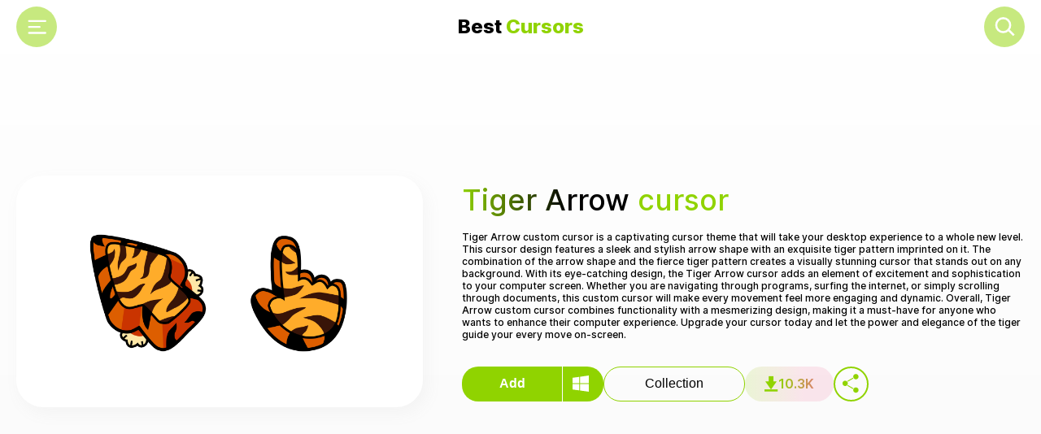

--- FILE ---
content_type: text/html; charset=utf-8
request_url: https://best-cursors.com/collection/colorful-arrows/tiger-arrow?page=2
body_size: 21423
content:
<!DOCTYPE html><html lang="en"><head><meta charSet="utf-8"/><link rel="preload" as="font" href="/_next/static/media/c9a5bc6a7c948fb0-s.p.woff2" crossorigin="" type="font/woff2"/><link rel="stylesheet" href="/_next/static/css/d8a74e06e7e16922.css" data-precedence="next"/><link rel="stylesheet" href="/_next/static/css/f2711018513843ae.css" data-precedence="next"/><link rel="stylesheet" href="/_next/static/css/0b8b7a2b10baaac2.css" data-precedence="next"/><link rel="stylesheet" href="/_next/static/css/615d4a1f88879857.css" data-precedence="next"/><script async="" src="https://pagead2.googlesyndication.com/pagead/js/adsbygoogle.js?client=ca-pub-1230958489864743" crossorigin="anonymous"></script><link rel="preload" as="script" href="https://get.microsoft.com/badge/ms-store-badge.bundled.js" crossorigin="anonymous"/><link rel="preload" as="script" href="https://www.googletagmanager.com/gtag/js?id=G-TDVFWWN9KM"/><meta name="next-size-adjust"/><link rel="icon" type="image/png" sizes="16x16" href="https://best-cursors.com/images/png/icon-16x16.png"/><link rel="icon" type="image/png" sizes="32x32" href="https://best-cursors.com/images/png/icon-32x32.png"/><link rel="icon" type="image/png" sizes="48x48" href="https://best-cursors.com/images/png/icon-48x48.png"/><link rel="icon" type="image/png" sizes="192x192" href="https://best-cursors.com/images/png/icon-192x192.png"/><link rel="apple-touch-icon" type="image/png" href="https://best-cursors.com/images/png/icon-192x192.png"/><link rel="apple-touch-icon" type="image/png" sizes="180x180" href="https://best-cursors.com/images/png/icon-180x180.png"/><link rel="shortcut icon" type="image/x-icon" href="https://best-cursors.com/images/ico/favicon.ico"/><title>Tiger Arrow Best Сursor</title><meta name="description" content="Tiger Arrow custom cursor is a captivating cursor theme that will take your desktop experience to a whole new level."/><meta name="viewport" content="width=device-width, initial-scale=1"/><link rel="canonical" href="https://best-cursors.com/collection/colorful-arrows/tiger-arrow"/><meta property="og:title" content="Tiger Arrow Best Сursor"/><meta property="og:description" content="Tiger Arrow custom cursor is a captivating cursor theme that will take your desktop experience to a whole new level."/><meta property="og:url" content="https://best-cursors.com/collection/colorful-arrows/tiger-arrow"/><meta property="og:image" content="https://api.best-cursors.com/cursors/249/r8nRdKITZLu75Eeeo2AOLFTyh93S2T.png"/><meta property="og:type" content="website"/><meta name="twitter:card" content="summary_large_image"/><meta name="twitter:title" content="Tiger Arrow Best Сursor"/><meta name="twitter:description" content="Tiger Arrow custom cursor is a captivating cursor theme that will take your desktop experience to a whole new level."/><meta name="twitter:image" content="https://api.best-cursors.com/cursors/249/r8nRdKITZLu75Eeeo2AOLFTyh93S2T.png"/><script type="module" src="https://get.microsoft.com/badge/ms-store-badge.bundled.js" crossorigin="anonymous"></script><script src="/_next/static/chunks/polyfills-78c92fac7aa8fdd8.js" noModule=""></script></head><body class="__className_a64ecd"><div class="Theme_lightGray__uVzQv"><div class="Header_container__7nNih"><div class="Header_default__N_SlG"><div class="DesktopHeader_container__y6VAH"><div><a class="DesktopHeader_logoLink__xE7Pg" href="/"><svg class="DesktopHeader_logoIcon__WmjkN" width="516" height="519" viewBox="0 0 516 519" fill="none" xmlns="http://www.w3.org/2000/svg"> <path d="M259.803 512C401.188 512 515.803 397.385 515.803 256C515.803 114.615 401.188 0 259.803 0C118.418 0 3.80273 114.615 3.80273 256C3.80273 397.385 118.418 512 259.803 512Z" fill="#ADFF00"></path> <path d="M3.71612 265.713C3.33735 250.495 4.31325 235.559 6.53217 221.017L108.594 113.744L396.932 218.52L329.167 289.745L414.151 370.602L280.646 510.923C274.688 511.494 268.673 511.872 262.597 512.023C123.093 515.495 7.18836 405.219 3.71612 265.713Z" fill="#8CCB06"></path> <path d="M110.922 112.706L229.237 394.689L296.859 323.764L381.486 404.448L415.232 369.054L330.605 288.369L398.227 217.443L110.922 112.706Z" fill="white"></path> </svg><span class="DesktopHeader_logoTitle__DpIU3">Best<!-- --> <span>Cursors</span></span></a></div><div class="DesktopHeader_middle__puhaJ"><ul class="DesktopHeader_navigation__I2hBW"><li class="DesktopHeader_navItem__oRBJ7"><a href="/">Home</a></li><li class="DesktopHeader_navItem__oRBJ7"><a href="/collection">Collection</a></li><li class="DesktopHeader_navItem__oRBJ7"><span>Top Cursors</span></li><li class="DesktopHeader_navItem__oRBJ7"><a href="/how-to-use">How to use</a></li></ul><div class="DesktopHeader_searchButton__KiXFd DesktopHeader_rightPosition__abk3y"><div class="SearchForm_container__ZjN_7"><div class="SearchForm_button__TE2Lc"><svg xmlns="http://www.w3.org/2000/svg" width="25" height="24" viewBox="0 0 25 24" fill="none"> <circle cx="10.5421" cy="9.93757" r="8.59293" stroke="white" stroke-width="2.5721"></circle> <path d="M17.6006 16.3459L23.7055 22.4508" stroke="white" stroke-width="2.5721"></path> </svg></div><div class="SearchForm_form__q2ZjR"><div class="SearchForm_top__TedZx"><div class="SearchForm_searchIcon__MxoRs"><svg xmlns="http://www.w3.org/2000/svg" width="25" height="24" viewBox="0 0 25 24" fill="none"> <circle cx="10.5421" cy="9.93757" r="8.59293" stroke="white" stroke-width="2.5721"></circle> <path d="M17.6006 16.3459L23.7055 22.4508" stroke="white" stroke-width="2.5721"></path> </svg></div><input class="SearchForm_input__U_FpB" type="text" placeholder="Search best-cursors.com" value=""/></div><div class="SearchForm_bottom__v6DUU"><div><p class="SearchForm_listTitle__AAg0N">Quick Links:</p><ul class="SearchForm_list__USDdA"><li><a href="/new">New Cursors</a></li><li><a href="/search/Among%20us">Among us</a></li><li><a href="/search/Kawaii">Kawaii</a></li></ul></div></div></div></div></div></div><div></div><div class="DesktopHeader_downloadButton__4kOYY"><a target="_blank"><div class="DownloadBanner_container__aGrf1"><svg class="DownloadBanner_icon__CXlvR" width="32" height="32" viewBox="0 0 32 32" fill="none" xmlns="http://www.w3.org/2000/svg"> <path d="M15.4831 0.928527C15.4831 0.928527 24.3375 0.530457 29.0304 9.42787H14.73C14.73 9.42787 12.0296 9.33965 9.72722 12.6146C9.06234 13.9874 8.35442 15.4032 9.15271 18.1919C8.00153 16.2446 3.04395 7.61181 3.04395 7.61181C3.04395 7.61181 6.54266 1.28141 15.4853 0.926376L15.4831 0.928527Z" fill="#E61B12"></path> <path d="M28.57 23.5217C28.57 23.5217 24.486 31.3884 14.4331 31.0011C15.6725 28.8537 21.5855 18.6179 21.5855 18.6179C21.5855 18.6179 23.0121 16.3242 21.3273 12.692C20.4709 11.4311 19.5973 10.1078 16.7849 9.4042C19.0486 9.38053 29.0025 9.4042 29.0025 9.4042C29.0025 9.4042 32.7357 15.599 28.57 23.5217Z" fill="#F5D50E"></path> <path d="M2.46101 23.5797C2.46101 23.5797 -2.30938 16.1089 3.05274 7.59668C4.29213 9.74411 10.2008 19.982 10.2008 19.982C10.2008 19.982 11.4746 22.364 15.4618 22.7212C16.983 22.6115 18.5624 22.5168 20.5807 20.4318C19.4683 22.4027 14.4698 31.0118 14.4698 31.0118C14.4698 31.0118 7.23785 31.1474 2.46101 23.5776V23.5797Z" fill="#7EC63F"></path> <path d="M14.4331 31.0743L16.445 22.6804C16.445 22.6804 18.657 22.5082 20.5096 20.4749C19.3584 22.4996 14.4331 31.0743 14.4331 31.0743Z" fill="#7BA850"></path> <path d="M8.74609 16.0939C8.74609 12.3929 11.7456 9.39343 15.4466 9.39343C19.1476 9.39343 22.1471 12.3929 22.1471 16.0939C22.1471 19.7949 19.1476 22.7944 15.4466 22.7944C11.7456 22.7944 8.74609 19.7949 8.74609 16.0939Z" fill="white"></path> <path d="M9.86719 16.0939C9.86719 13.0126 12.3653 10.5166 15.4466 10.5166C18.5279 10.5166 21.0239 13.0148 21.0239 16.0939C21.0239 19.173 18.5258 21.6733 15.4466 21.6733C12.3675 21.6733 9.86719 19.1752 9.86719 16.0939Z" fill="#348EFF"></path> <path d="M29.0027 9.40422L20.7207 11.8335C20.7207 11.8335 19.4705 10.0002 16.7852 9.40422C19.1133 9.39561 29.0027 9.40422 29.0027 9.40422Z" fill="#E5CC30"></path> <path d="M8.99133 17.8928C7.82724 15.8766 3.04395 7.61395 3.04395 7.61395L9.17853 13.684C9.17853 13.684 8.54807 14.9815 8.78692 16.8341L8.99133 17.8949V17.8928Z" fill="#BA332C"></path> </svg><span class="DownloadBanner_label__g7Brt">Install to Chrome</span></div></a></div></div></div><div class="Header_small__oLEcD"><div class="MobileHeader_container__O_f7X"><button class="MobileHeader_button__EkTPD"><svg width="23" height="18" viewBox="0 0 23 18" fill="none" xmlns="http://www.w3.org/2000/svg"> <g id="Frame 1284"> <line id="Line 1" x1="1.67393" y1="1.85049" x2="21.7623" y2="1.85049" stroke="white" stroke-width="2.33809" stroke-linecap="round"></line> <line id="Line 2" x1="1.67393" y1="9.16592" x2="14.7328" y2="9.16592" stroke="white" stroke-width="2.33809" stroke-linecap="round"></line> <line id="Line 3" x1="1.67393" y1="16.4813" x2="21.7623" y2="16.4813" stroke="white" stroke-width="2.33809" stroke-linecap="round"></line> </g> </svg></button><a class="MobileHeader_logo___020I" href="/"><svg class="MobileHeader_logoIcon__0FUGP" width="516" height="519" viewBox="0 0 516 519" fill="none" xmlns="http://www.w3.org/2000/svg"> <path d="M259.803 512C401.188 512 515.803 397.385 515.803 256C515.803 114.615 401.188 0 259.803 0C118.418 0 3.80273 114.615 3.80273 256C3.80273 397.385 118.418 512 259.803 512Z" fill="#ADFF00"></path> <path d="M3.71612 265.713C3.33735 250.495 4.31325 235.559 6.53217 221.017L108.594 113.744L396.932 218.52L329.167 289.745L414.151 370.602L280.646 510.923C274.688 511.494 268.673 511.872 262.597 512.023C123.093 515.495 7.18836 405.219 3.71612 265.713Z" fill="#8CCB06"></path> <path d="M110.922 112.706L229.237 394.689L296.859 323.764L381.486 404.448L415.232 369.054L330.605 288.369L398.227 217.443L110.922 112.706Z" fill="white"></path> </svg><span class="MobileHeader_logoTitle__RfFwi">Best<!-- --> <span>Cursors</span></span></a><button class="MobileHeader_button__EkTPD"><svg xmlns="http://www.w3.org/2000/svg" width="25" height="24" viewBox="0 0 25 24" fill="none"> <circle cx="10.5421" cy="9.93757" r="8.59293" stroke="white" stroke-width="2.5721"></circle> <path d="M17.6006 16.3459L23.7055 22.4508" stroke="white" stroke-width="2.5721"></path> </svg></button><div class="MobileHeader_drawer__XLeVx"><ul class="MobileHeader_navigation__i79nQ"><li class="MobileHeader_navItem__dm_ho"><span>Home</span></li><li class="MobileHeader_navItem__dm_ho"><span>Collection</span></li><li class="MobileHeader_navItem__dm_ho"><span>Top Cursors</span></li><li class="MobileHeader_navItem__dm_ho"><span>New Cursors</span></li><li class="MobileHeader_navItem__dm_ho"><span>How to use</span></li></ul></div></div></div></div><div class="Content"><div class="Cursor_container__WvGEE"><div class="Cursor_firstBanner__9hVG3"><ins class="adsbygoogle" style="display:inline-block;width:728px;height:90px" data-ad-client="ca-pub-1230958489864743" data-ad-slot="6256487473"></ins></div><div class="Cursor_topSection__YHLlM"><div class="Cursor_imageContainer__wQHTk"><img src="https://api.best-cursors.com/cursors/249/r8nRdKITZLu75Eeeo2AOLFTyh93S2T.png" class="Cursor_image__SWZS_" alt="Tiger Arrow"/></div><div class="Cursor_info__MESsW"><h1 class="Cursor_name__ujjWB"><span>Tiger Arrow</span> <span>cursor</span></h1><span class="Cursor_description__pGcTD">Tiger Arrow custom cursor is a captivating cursor theme that will take your desktop experience to a whole new level. This cursor design features a sleek and stylish arrow shape with an exquisite tiger pattern imprinted on it. The combination of the arrow shape and the fierce tiger pattern creates a visually stunning cursor that stands out on any background. 

With its eye-catching design, the Tiger Arrow cursor adds an element of excitement and sophistication to your computer screen. Whether you are navigating through programs, surfing the internet, or simply scrolling through documents, this custom cursor will make every movement feel more engaging and dynamic. 

Overall, Tiger Arrow custom cursor combines functionality with a mesmerizing design, making it a must-have for anyone who wants to enhance their computer experience. Upgrade your cursor today and let the power and elegance of the tiger guide your every move on-screen.
</span><div class="Cursor_buttons__cx0OS"><div class="Cursor_buttonWrapper__XbFyC"><button class="Button_container__wxGrQ Cursor_extensionButton__Ig9u5">Add</button><a class="Cursor_desktopAppButton__MEpVR" href="best-cursors://249"><svg width="20" height="20" viewBox="-0.5 0 257 257" xmlns="http://www.w3.org/2000/svg" preserveAspectRatio="xMidYMid"><path d="M0 36.357L104.62 22.11l.045 100.914-104.57.595L0 36.358zm104.57 98.293l.08 101.002L.081 221.275l-.006-87.302 104.494.677zm12.682-114.405L255.968 0v121.74l-138.716 1.1V20.246zM256 135.6l-.033 121.191-138.716-19.578-.194-101.84L256 135.6z" fill="#FFFFFF"></path></svg></a></div><a href="/collection/colorful-arrows"><button class="Button_container__wxGrQ Cursor_button__318cp Button_primary__RWocB">Collection</button></a><div class="Cursor_donwloadCountButton__Nzcb7"><svg width="17" height="20" viewBox="0 0 17 20" fill="none" xmlns="http://www.w3.org/2000/svg"> <rect x="5.19141" y="0.874718" width="5.84156" height="7.13968" fill="#90D300"></rect> <path d="M8.01831 17.254L1.07466 7.37489L14.9619 7.37489L8.01831 17.254Z" fill="#90D300"></path> <rect y="17.1013" width="16.2266" height="2.59625" fill="#90D300"></rect> </svg><div class="Cursor_donwloadCountButtonValue__2MvzO">10.3K</div></div><div class="ShareButton_container__ksCcv"><button class="ShareButton_button__KgwA_"><svg width="21" height="24" viewBox="0 0 21 24" fill="none" xmlns="http://www.w3.org/2000/svg"><path d="M17.3756 0.164276C15.5557 0.164276 14.0803 1.63964 14.0803 3.45959C14.0803 5.27954 15.5557 6.7549 17.3756 6.7549C19.1956 6.7549 20.6709 5.27954 20.6709 3.45959C20.6709 1.63964 19.1956 0.164276 17.3756 0.164276ZM13.7542 4.72966L6.71734 8.81447C6.99832 9.06035 7.24659 9.33851 7.44678 9.65546L14.2691 5.70795C14.0535 5.41094 13.8784 5.08163 13.7542 4.72966ZM4.19436 8.40256C2.37441 8.40256 0.899048 9.87791 0.899048 11.6979C0.899048 13.5178 2.37441 14.9932 4.19436 14.9932C6.01431 14.9932 7.48967 13.5178 7.48967 11.6979C7.48967 9.87791 6.01431 8.40256 4.19436 8.40256ZM7.44678 13.7317C7.24706 14.0493 7.00669 14.3348 6.72593 14.5813L13.7542 18.6575C13.879 18.3063 14.0533 17.9755 14.2691 17.6792L7.44678 13.7317ZM17.3756 16.6408C15.5557 16.6408 14.0803 18.1162 14.0803 19.9362C14.0803 21.7561 15.5557 23.2315 17.3756 23.2315C19.1956 23.2315 20.6709 21.7561 20.6709 19.9362C20.6709 18.1162 19.1956 16.6408 17.3756 16.6408Z" fill="#90D300"></path></svg></button></div></div></div></div><div class="Cursor_secondBanner__Y8aoF"><ins class="adsbygoogle" style="display:flex;justify-content:center" data-ad-client="ca-pub-1230958489864743" data-ad-slot="8195436865" data-ad-format="auto" data-full-width-responsive="true"></ins></div><div><div class="Cursor_cursorsTitle__3trAK">Colorful Arrows collection<!-- --> cursors</div><div class="Cursor_cursors__OHnHa"><div class="CursorDetail_container__LBMnj CursorDetail_cursorContainer__RBw6i"><a href="/collection/colorful-arrows/gelly-green-arrow"><div class="CursorDetail_imageContainer___7IPb"><img class="CursorDetail_image__DgUPZ" src="https://api.best-cursors.com/cursors/245/ynoTWiKD5cLeJ1jJLu5DgdDyUgcZ3i.png" alt="Gelly Green Arrow"/></div></a><div class="CursorDetail_name__3p3yQ"><span>Gelly Green Arrow</span></div><div class="CursorDetail_description__Yo8AJ"><span>Gelly Green Arrow custom cursor is a fun and vibrant cursor design for your computer or laptop. This unique cursor features a gel-like texture and a bright green color, making it eye-catching and visually appealing. The cursor is shaped like an arrow, allowing for easy navigation and accuracy while browsing or working on your device. Whether you are a fan of the color green or simply looking for a refreshing change from the regular cursor, Gelly Green Arrow custom cursor is a stylish and playful choice that is sure to add a touch of personality to your computer interface.</span></div><div class="CursorDetail_buttons__YFeIi"><div class="CursorDetail_buttonWrapper__kxIFm"><button class="Button_container__wxGrQ CursorDetail_button__0bCkE CursorDetail_extensionButton__FI31V">Add</button><a class="CursorDetail_desktopAppButton__XwQgE" href="best-cursors://245"><svg width="18" height="18" viewBox="-0.5 0 257 257" xmlns="http://www.w3.org/2000/svg" preserveAspectRatio="xMidYMid"><path d="M0 36.357L104.62 22.11l.045 100.914-104.57.595L0 36.358zm104.57 98.293l.08 101.002L.081 221.275l-.006-87.302 104.494.677zm12.682-114.405L255.968 0v121.74l-138.716 1.1V20.246zM256 135.6l-.033 121.191-138.716-19.578-.194-101.84L256 135.6z" fill="#FFFFFF"></path></svg></a></div><a class="CursorDetail_link__VB979" href="/collection/colorful-arrows/gelly-green-arrow"><button class="Button_container__wxGrQ CursorDetail_primaryButton__8aYRs Button_primary__RWocB">View</button></a></div></div><div class="CursorDetail_container__LBMnj CursorDetail_cursorContainer__RBw6i"><a href="/collection/colorful-arrows/gelly-purple-arrow"><div class="CursorDetail_imageContainer___7IPb"><img class="CursorDetail_image__DgUPZ" src="https://api.best-cursors.com/cursors/244/JhUSRvQ6LOepEKXWroW2KeqjkMh16G.png" alt="Gelly Purple Arrow"/></div></a><div class="CursorDetail_name__3p3yQ"><span>Gelly Purple Arrow</span></div><div class="CursorDetail_description__Yo8AJ"><span>The Gelly Purple Arrow Custom Cursor is a vibrant, eye-catching cursor design that adds a touch of personality and style to your computer interface. With its rich purple color and glossy, gel-like texture, this cursor stands out from the default options and adds a pop of color to your screen.

The arrow shape of this cursor makes it easy to navigate and point on your computer screen, enhancing the overall user experience. Its smooth and fluid movement ensures seamless cursor tracking, while the gel texture adds a visually appealing touch. Whether you are working, browsing the internet, or simply customizing your computer, this cursor design is sure to catch attention and make your computer interface more fun and engaging.

Customizable and easy to install, the Gelly Purple Arrow Custom Cursor allows you to personalize your computer interface to suit your unique style and preferences. It is compatible with most browsers and can be easily switched on and off, providing you with the flexibility to toggle between different cursor designs.
</span></div><div class="CursorDetail_buttons__YFeIi"><div class="CursorDetail_buttonWrapper__kxIFm"><button class="Button_container__wxGrQ CursorDetail_button__0bCkE CursorDetail_extensionButton__FI31V">Add</button><a class="CursorDetail_desktopAppButton__XwQgE" href="best-cursors://244"><svg width="18" height="18" viewBox="-0.5 0 257 257" xmlns="http://www.w3.org/2000/svg" preserveAspectRatio="xMidYMid"><path d="M0 36.357L104.62 22.11l.045 100.914-104.57.595L0 36.358zm104.57 98.293l.08 101.002L.081 221.275l-.006-87.302 104.494.677zm12.682-114.405L255.968 0v121.74l-138.716 1.1V20.246zM256 135.6l-.033 121.191-138.716-19.578-.194-101.84L256 135.6z" fill="#FFFFFF"></path></svg></a></div><a class="CursorDetail_link__VB979" href="/collection/colorful-arrows/gelly-purple-arrow"><button class="Button_container__wxGrQ CursorDetail_primaryButton__8aYRs Button_primary__RWocB">View</button></a></div></div><div class="CursorDetail_container__LBMnj CursorDetail_cursorContainer__RBw6i"><a href="/collection/colorful-arrows/gelly-yellow-arrow"><div class="CursorDetail_imageContainer___7IPb"><img class="CursorDetail_image__DgUPZ" src="https://api.best-cursors.com/cursors/243/YW3MQxOC4cipFHikorok7OfdXVcALs.png" alt="Gelly Yellow Arrow"/></div></a><div class="CursorDetail_name__3p3yQ"><span>Gelly Yellow Arrow</span></div><div class="CursorDetail_description__Yo8AJ"><span>Gelly Yellow Arrow is a fun and playful custom cursor that brings a touch of whimsy to your computer screen. Inspired by gelatinous textures and vibrant colors, this cursor features a yellow arrow with a gel-like appearance, giving it a unique and eye-catching look. The cursor is designed to be smooth and fluid, seamlessly gliding across your screen as you navigate and click. Whether you&#x27;re working on a creative project or simply browsing the web, Gelly Yellow Arrow adds a pop of color and personality to your cursor, making your computer experience more enjoyable and visually appealing.</span></div><div class="CursorDetail_buttons__YFeIi"><div class="CursorDetail_buttonWrapper__kxIFm"><button class="Button_container__wxGrQ CursorDetail_button__0bCkE CursorDetail_extensionButton__FI31V">Add</button><a class="CursorDetail_desktopAppButton__XwQgE" href="best-cursors://243"><svg width="18" height="18" viewBox="-0.5 0 257 257" xmlns="http://www.w3.org/2000/svg" preserveAspectRatio="xMidYMid"><path d="M0 36.357L104.62 22.11l.045 100.914-104.57.595L0 36.358zm104.57 98.293l.08 101.002L.081 221.275l-.006-87.302 104.494.677zm12.682-114.405L255.968 0v121.74l-138.716 1.1V20.246zM256 135.6l-.033 121.191-138.716-19.578-.194-101.84L256 135.6z" fill="#FFFFFF"></path></svg></a></div><a class="CursorDetail_link__VB979" href="/collection/colorful-arrows/gelly-yellow-arrow"><button class="Button_container__wxGrQ CursorDetail_primaryButton__8aYRs Button_primary__RWocB">View</button></a></div></div><div class="CursorDetail_container__LBMnj CursorDetail_cursorContainer__RBw6i"><a href="/collection/colorful-arrows/glitter-pink-arrow"><div class="CursorDetail_imageContainer___7IPb"><img class="CursorDetail_image__DgUPZ" src="https://api.best-cursors.com/cursors/242/tZMRQjGxFMNbbHK0ZjAYlsl8kOxqoV.png" alt="Glitter Pink Arrow"/></div></a><div class="CursorDetail_name__3p3yQ"><span>Glitter Pink Arrow</span></div><div class="CursorDetail_description__Yo8AJ"><span>Glitter Pink Arrow custom cursor is a dazzling and vibrant cursor design that is perfect for adding a touch of sparkle and glamour to your computer screen. The cursor features a sleek pink arrow shape, crafted with a shimmering glitter effect that catches the light and creates a dazzling display. The playful and feminine design adds a fun and stylish element to your cursor, making it stand out and adding a pop of color to your desktop. Whether you are browsing the web, working on documents, or simply navigating your computer, the Glitter Pink Arrow custom cursor is sure to enhance your user experience with its eye-catching and whimsical design.</span></div><div class="CursorDetail_buttons__YFeIi"><div class="CursorDetail_buttonWrapper__kxIFm"><button class="Button_container__wxGrQ CursorDetail_button__0bCkE CursorDetail_extensionButton__FI31V">Add</button><a class="CursorDetail_desktopAppButton__XwQgE" href="best-cursors://242"><svg width="18" height="18" viewBox="-0.5 0 257 257" xmlns="http://www.w3.org/2000/svg" preserveAspectRatio="xMidYMid"><path d="M0 36.357L104.62 22.11l.045 100.914-104.57.595L0 36.358zm104.57 98.293l.08 101.002L.081 221.275l-.006-87.302 104.494.677zm12.682-114.405L255.968 0v121.74l-138.716 1.1V20.246zM256 135.6l-.033 121.191-138.716-19.578-.194-101.84L256 135.6z" fill="#FFFFFF"></path></svg></a></div><a class="CursorDetail_link__VB979" href="/collection/colorful-arrows/glitter-pink-arrow"><button class="Button_container__wxGrQ CursorDetail_primaryButton__8aYRs Button_primary__RWocB">View</button></a></div></div><div class="CursorDetail_container__LBMnj CursorDetail_cursorContainer__RBw6i"><a href="/collection/colorful-arrows/glitter-red-arrow"><div class="CursorDetail_imageContainer___7IPb"><img class="CursorDetail_image__DgUPZ" src="https://api.best-cursors.com/cursors/241/2AXgHptbPFjvK4tJHorOtepYwp7I04.png" alt="Glitter Red Arrow"/></div></a><div class="CursorDetail_name__3p3yQ"><span>Glitter Red Arrow</span></div><div class="CursorDetail_description__Yo8AJ"><span>The Glitter Red Arrow custom cursor brings a touch of sparkle and elegance to your computer screen. With its vibrant red color and shimmering glitter effect, this cursor stands out and adds a captivating visual element to your browsing experience.

As you move the cursor across your screen, the glitter particles create a beauty effect, adding a playful and lively vibe to your computer interactions. Whether you&#x27;re navigating through documents, browsing the web, or playing games, this cursor adds a touch of excitement and style to every movement.

The Glitter Red Arrow custom cursor is exquisitely designed, with its sleek arrow shape and eye-catching glitter effect, making it perfect for those who want to add a touch of glamour to their digital environment. It is guaranteed to draw attention and become a conversation starter among your friends, colleagues, or anyone who catches a glimpse of your glittery cursor.
</span></div><div class="CursorDetail_buttons__YFeIi"><div class="CursorDetail_buttonWrapper__kxIFm"><button class="Button_container__wxGrQ CursorDetail_button__0bCkE CursorDetail_extensionButton__FI31V">Add</button><a class="CursorDetail_desktopAppButton__XwQgE" href="best-cursors://241"><svg width="18" height="18" viewBox="-0.5 0 257 257" xmlns="http://www.w3.org/2000/svg" preserveAspectRatio="xMidYMid"><path d="M0 36.357L104.62 22.11l.045 100.914-104.57.595L0 36.358zm104.57 98.293l.08 101.002L.081 221.275l-.006-87.302 104.494.677zm12.682-114.405L255.968 0v121.74l-138.716 1.1V20.246zM256 135.6l-.033 121.191-138.716-19.578-.194-101.84L256 135.6z" fill="#FFFFFF"></path></svg></a></div><a class="CursorDetail_link__VB979" href="/collection/colorful-arrows/glitter-red-arrow"><button class="Button_container__wxGrQ CursorDetail_primaryButton__8aYRs Button_primary__RWocB">View</button></a></div></div><div class="CursorDetail_container__LBMnj CursorDetail_cursorContainer__RBw6i"><a href="/collection/colorful-arrows/glitter-gold-arrow"><div class="CursorDetail_imageContainer___7IPb"><img class="CursorDetail_image__DgUPZ" src="https://api.best-cursors.com/cursors/240/nc1yH8ZtEhsSUtAhQ1h44avEbEexZ6.png" alt="Glitter Gold Arrow"/></div></a><div class="CursorDetail_name__3p3yQ"><span>Glitter Gold Arrow</span></div><div class="CursorDetail_description__Yo8AJ"><span>Glitter Gold Arrow custom cursor is a stunning and glamorous mouse cursor design that adds a touch of luxury and sparkle to your computer screen. This custom cursor features a golden arrow icon, adorned with shimmering glitter particles that cast a radiant and dazzling effect. The cursor&#x27;s design is sleek and modern, making it perfect for anyone looking to enhance their desktop aesthetic. Whether you&#x27;re working on a professional project or simply browsing the web, this cursor will catch your eye with its glamorous appearance. With Glitter Gold Arrow custom cursor, elevate your cursor experience and add a touch of opulence to your digital world.</span></div><div class="CursorDetail_buttons__YFeIi"><div class="CursorDetail_buttonWrapper__kxIFm"><button class="Button_container__wxGrQ CursorDetail_button__0bCkE CursorDetail_extensionButton__FI31V">Add</button><a class="CursorDetail_desktopAppButton__XwQgE" href="best-cursors://240"><svg width="18" height="18" viewBox="-0.5 0 257 257" xmlns="http://www.w3.org/2000/svg" preserveAspectRatio="xMidYMid"><path d="M0 36.357L104.62 22.11l.045 100.914-104.57.595L0 36.358zm104.57 98.293l.08 101.002L.081 221.275l-.006-87.302 104.494.677zm12.682-114.405L255.968 0v121.74l-138.716 1.1V20.246zM256 135.6l-.033 121.191-138.716-19.578-.194-101.84L256 135.6z" fill="#FFFFFF"></path></svg></a></div><a class="CursorDetail_link__VB979" href="/collection/colorful-arrows/glitter-gold-arrow"><button class="Button_container__wxGrQ CursorDetail_primaryButton__8aYRs Button_primary__RWocB">View</button></a></div></div><div class="CursorDetail_container__LBMnj CursorDetail_cursorContainer__RBw6i"><a href="/collection/colorful-arrows/glitter-blue-arrow"><div class="CursorDetail_imageContainer___7IPb"><img class="CursorDetail_image__DgUPZ" src="https://api.best-cursors.com/cursors/239/CrIhKvRuSMdHzAed5WqjjLgc1qZOOa.png" alt="Glitter Blue Arrow"/></div></a><div class="CursorDetail_name__3p3yQ"><span>Glitter Blue Arrow</span></div><div class="CursorDetail_description__Yo8AJ"><span>Glitter Blue custom cursor is a beautifully designed cursor that combines a sparkling blue aesthetic with a touch of elegance. This cursor features a vibrant blue color palette highlighted by a shimmering glitter effect, adding a touch of glamour and luxury to your desktop. The cursor&#x27;s fluid movement and sleek design make it a perfect choice for those looking to add a touch of sophistication to their computer experience. Whether you&#x27;re navigating through files or browsing the web, Glitter Blue cursor will enhance your user interface with its stylish and eye-catching appearance. Upgrade your cursor and let your desktop sparkle with Glitter Blue.</span></div><div class="CursorDetail_buttons__YFeIi"><div class="CursorDetail_buttonWrapper__kxIFm"><button class="Button_container__wxGrQ CursorDetail_button__0bCkE CursorDetail_extensionButton__FI31V">Add</button><a class="CursorDetail_desktopAppButton__XwQgE" href="best-cursors://239"><svg width="18" height="18" viewBox="-0.5 0 257 257" xmlns="http://www.w3.org/2000/svg" preserveAspectRatio="xMidYMid"><path d="M0 36.357L104.62 22.11l.045 100.914-104.57.595L0 36.358zm104.57 98.293l.08 101.002L.081 221.275l-.006-87.302 104.494.677zm12.682-114.405L255.968 0v121.74l-138.716 1.1V20.246zM256 135.6l-.033 121.191-138.716-19.578-.194-101.84L256 135.6z" fill="#FFFFFF"></path></svg></a></div><a class="CursorDetail_link__VB979" href="/collection/colorful-arrows/glitter-blue-arrow"><button class="Button_container__wxGrQ CursorDetail_primaryButton__8aYRs Button_primary__RWocB">View</button></a></div></div><div class="CursorDetail_container__LBMnj CursorDetail_cursorContainer__RBw6i"><a href="/collection/colorful-arrows/butterfly-arrow"><div class="CursorDetail_imageContainer___7IPb"><img class="CursorDetail_image__DgUPZ" src="https://api.best-cursors.com/cursors/238/vr2q1X2OILcbigo42zKieep3DvWKkj.png" alt="Butterfly Arrow"/></div></a><div class="CursorDetail_name__3p3yQ"><span>Butterfly Arrow</span></div><div class="CursorDetail_description__Yo8AJ"><span>Butterfly Arrow custom cursor is a whimsical yet elegant cursor design that combines the gracefulness of a butterfly with the functionality of an arrow. This custom cursor brings a touch of beauty and enchantment to your computer screen, making navigating and interacting with your device a delightful experience. The butterfly design adds a playful and vibrant element with its colorful wings and delicate details, while the arrow shape ensures precision and accuracy when clicking, scrolling, and pointing. The Butterfly Arrow custom cursor is perfect for those who seek a unique and eye-catching cursor design that adds a dash of magic to their digital interactions.</span></div><div class="CursorDetail_buttons__YFeIi"><div class="CursorDetail_buttonWrapper__kxIFm"><button class="Button_container__wxGrQ CursorDetail_button__0bCkE CursorDetail_extensionButton__FI31V">Add</button><a class="CursorDetail_desktopAppButton__XwQgE" href="best-cursors://238"><svg width="18" height="18" viewBox="-0.5 0 257 257" xmlns="http://www.w3.org/2000/svg" preserveAspectRatio="xMidYMid"><path d="M0 36.357L104.62 22.11l.045 100.914-104.57.595L0 36.358zm104.57 98.293l.08 101.002L.081 221.275l-.006-87.302 104.494.677zm12.682-114.405L255.968 0v121.74l-138.716 1.1V20.246zM256 135.6l-.033 121.191-138.716-19.578-.194-101.84L256 135.6z" fill="#FFFFFF"></path></svg></a></div><a class="CursorDetail_link__VB979" href="/collection/colorful-arrows/butterfly-arrow"><button class="Button_container__wxGrQ CursorDetail_primaryButton__8aYRs Button_primary__RWocB">View</button></a></div></div><div class="CursorDetail_container__LBMnj CursorDetail_cursorContainer__RBw6i"><a href="/collection/colorful-arrows/cow-arrow"><div class="CursorDetail_imageContainer___7IPb"><img class="CursorDetail_image__DgUPZ" src="https://api.best-cursors.com/cursors/237/08LTk7KQGvl3ewo5z6C1bm8IXsmA8r.png" alt="Cow Arrow"/></div></a><div class="CursorDetail_name__3p3yQ"><span>Cow Arrow</span></div><div class="CursorDetail_description__Yo8AJ"><span>The Cow Arrow custom cursor is a fun and unique cursor design that adds a touch of whimsy to your computer screen. The cursor features the colors of a cow, with its brightness for the arrow and its cuteness as the pointer. The cow&#x27;s body is colored brown and white, resembling the classic black and white Holstein pattern commonly associated with cows. It has cute and friendly shapes, enhancing its appeal. This cursor is perfect for anyone who wants to add a playful twist to their computer interface, whether you are a cow lover or simply want to spice up your cursor&#x27;s appearance. With the Cow Arrow cursor, navigating your screen becomes more enjoyable and memorable.</span></div><div class="CursorDetail_buttons__YFeIi"><div class="CursorDetail_buttonWrapper__kxIFm"><button class="Button_container__wxGrQ CursorDetail_button__0bCkE CursorDetail_extensionButton__FI31V">Add</button><a class="CursorDetail_desktopAppButton__XwQgE" href="best-cursors://237"><svg width="18" height="18" viewBox="-0.5 0 257 257" xmlns="http://www.w3.org/2000/svg" preserveAspectRatio="xMidYMid"><path d="M0 36.357L104.62 22.11l.045 100.914-104.57.595L0 36.358zm104.57 98.293l.08 101.002L.081 221.275l-.006-87.302 104.494.677zm12.682-114.405L255.968 0v121.74l-138.716 1.1V20.246zM256 135.6l-.033 121.191-138.716-19.578-.194-101.84L256 135.6z" fill="#FFFFFF"></path></svg></a></div><a class="CursorDetail_link__VB979" href="/collection/colorful-arrows/cow-arrow"><button class="Button_container__wxGrQ CursorDetail_primaryButton__8aYRs Button_primary__RWocB">View</button></a></div></div><div class="CursorDetail_container__LBMnj CursorDetail_cursorContainer__RBw6i"><a href="/collection/colorful-arrows/bee-arrow"><div class="CursorDetail_imageContainer___7IPb"><img class="CursorDetail_image__DgUPZ" src="https://api.best-cursors.com/cursors/235/1A5MIXZCU8dQUrmQZIBER11SO3Kn4w.png" alt="Bee Arrow"/></div></a><div class="CursorDetail_name__3p3yQ"><span>Bee Arrow</span></div><div class="CursorDetail_description__Yo8AJ"><span>Bee Arrow custom cursor is a delightful and eye-catching cursor design that takes a playful spin on the classic arrow cursor. 

This cursor features a charmingly bee character, complete with vibrant colors and cute details. The bee&#x27;s body serves as the arrowhead, with its pointy rear end serving as the cursor&#x27;s tip. As you move your mouse around, the bee arrow cursor adds an element of liveliness and fun to your browsing experience.

The bee&#x27;s wings are elegantly designed, creating a smooth and natural motion that adds to the cursor&#x27;s overall appeal. Whether you&#x27;re navigating through websites, editing documents, or simply spending time on your computer, this custom cursor brings a touch of joy and whimsy to your digital interactions.

The Bee Arrow custom cursor stands out from the standard cursor options, providing a delightful and engaging user experience.
</span></div><div class="CursorDetail_buttons__YFeIi"><div class="CursorDetail_buttonWrapper__kxIFm"><button class="Button_container__wxGrQ CursorDetail_button__0bCkE CursorDetail_extensionButton__FI31V">Add</button><a class="CursorDetail_desktopAppButton__XwQgE" href="best-cursors://235"><svg width="18" height="18" viewBox="-0.5 0 257 257" xmlns="http://www.w3.org/2000/svg" preserveAspectRatio="xMidYMid"><path d="M0 36.357L104.62 22.11l.045 100.914-104.57.595L0 36.358zm104.57 98.293l.08 101.002L.081 221.275l-.006-87.302 104.494.677zm12.682-114.405L255.968 0v121.74l-138.716 1.1V20.246zM256 135.6l-.033 121.191-138.716-19.578-.194-101.84L256 135.6z" fill="#FFFFFF"></path></svg></a></div><a class="CursorDetail_link__VB979" href="/collection/colorful-arrows/bee-arrow"><button class="Button_container__wxGrQ CursorDetail_primaryButton__8aYRs Button_primary__RWocB">View</button></a></div></div><div class="CursorDetail_container__LBMnj CursorDetail_cursorContainer__RBw6i"><a href="/collection/colorful-arrows/chameleon-arrow"><div class="CursorDetail_imageContainer___7IPb"><img class="CursorDetail_image__DgUPZ" src="https://api.best-cursors.com/cursors/236/xbakTr9mBB3yMRE96HVykuF2Zjo58K.png" alt="Chameleon Arrow"/></div></a><div class="CursorDetail_name__3p3yQ"><span>Chameleon Arrow</span></div><div class="CursorDetail_description__Yo8AJ"><span>Bee Arrow custom cursor is a delightful and eye-catching cursor design that takes a playful spin on the classic arrow cursor. 

This cursor features a charmingly bee character, complete with vibrant colors and cute details. The bee&#x27;s body serves as the arrowhead, with its pointy rear end serving as the cursor&#x27;s tip. As you move your mouse around, the bee arrow cursor adds an element of liveliness and fun to your browsing experience.

The bee&#x27;s wings are elegantly designed, creating a smooth and natural motion that adds to the cursor&#x27;s overall appeal. Whether you&#x27;re navigating through websites, editing documents, or simply spending time on your computer, this custom cursor brings a touch of joy and whimsy to your digital interactions.

The Bee Arrow custom cursor stands out from the standard cursor options, providing a delightful and engaging user experience.
</span></div><div class="CursorDetail_buttons__YFeIi"><div class="CursorDetail_buttonWrapper__kxIFm"><button class="Button_container__wxGrQ CursorDetail_button__0bCkE CursorDetail_extensionButton__FI31V">Add</button><a class="CursorDetail_desktopAppButton__XwQgE" href="best-cursors://236"><svg width="18" height="18" viewBox="-0.5 0 257 257" xmlns="http://www.w3.org/2000/svg" preserveAspectRatio="xMidYMid"><path d="M0 36.357L104.62 22.11l.045 100.914-104.57.595L0 36.358zm104.57 98.293l.08 101.002L.081 221.275l-.006-87.302 104.494.677zm12.682-114.405L255.968 0v121.74l-138.716 1.1V20.246zM256 135.6l-.033 121.191-138.716-19.578-.194-101.84L256 135.6z" fill="#FFFFFF"></path></svg></a></div><a class="CursorDetail_link__VB979" href="/collection/colorful-arrows/chameleon-arrow"><button class="Button_container__wxGrQ CursorDetail_primaryButton__8aYRs Button_primary__RWocB">View</button></a></div></div></div><div class="Pagination_container__Xx4v3"><div class="p-paginator p-component"><button type="button" class="p-paginator-prev p-paginator-element p-link paginator-left-arrow"><svg width="35" height="18" viewBox="0 0 35 18" fill="none" xmlns="http://www.w3.org/2000/svg"> <path d="M33.807 9.80704C34.2528 9.36132 34.2528 8.63868 33.807 8.19296L26.5437 0.929586C26.098 0.48387 25.3753 0.48387 24.9296 0.929586C24.4839 1.3753 24.4839 2.09795 24.9296 2.54367L31.3859 9L24.9296 15.4563C24.4839 15.902 24.4839 16.6247 24.9296 17.0704C25.3753 17.5161 26.098 17.5161 26.5437 17.0704L33.807 9.80704ZM0 10.1413H33V7.85867H0V10.1413Z" fill="#90D300"></path> </svg></button><span class="p-paginator-pages"><a href="/collection/colorful-arrows/tiger-arrow"><button type="button" class="p-paginator-page p-paginator-element p-link p-paginator-page-start">1</button></a><a href="/collection/colorful-arrows/tiger-arrow?page=2"><button type="button" class="p-paginator-page p-paginator-element p-link p-highlight p-paginator-page-end">2</button></a></span><button type="button" class="p-paginator-prev p-paginator-element p-link paginator-right-arrow p-disabled" disabled=""><svg width="35" height="18" viewBox="0 0 35 18" fill="none" xmlns="http://www.w3.org/2000/svg"> <path d="M33.807 9.80704C34.2528 9.36132 34.2528 8.63868 33.807 8.19296L26.5437 0.929586C26.098 0.48387 25.3753 0.48387 24.9296 0.929586C24.4839 1.3753 24.4839 2.09795 24.9296 2.54367L31.3859 9L24.9296 15.4563C24.4839 15.902 24.4839 16.6247 24.9296 17.0704C25.3753 17.5161 26.098 17.5161 26.5437 17.0704L33.807 9.80704ZM0 10.1413H33V7.85867H0V10.1413Z" fill="#90D300"></path> </svg></button></div></div></div><div class="Cursor_thirdBanner__XOGsL"><ins class="adsbygoogle" style="display:flex;justify-content:center" data-ad-client="ca-pub-1230958489864743" data-ad-slot="8195436865" data-ad-format="auto" data-full-width-responsive="true"></ins></div></div></div><div class="FooterTop_container__ZffX9"><div class="FooterTop_content___oazO"><div class="FooterTop_text__Kednk">custom cursors</div><div class="FooterTop_links__2T9Ui"><div class="FooterTop_linksColumn__I2PK7"><a class="FooterTop_link__GpVUE" href="/"><span>Home</span></a><a class="FooterTop_link__GpVUE" href="/new"><span>New Cursors</span></a></div><div class="FooterTop_linksColumn__I2PK7"><a class="FooterTop_link__GpVUE" href="/top"><span>Top Cursors</span></a><a class="FooterTop_link__GpVUE" href="/collection"><span>Collections</span></a></div><div class="FooterTop_linksColumn__I2PK7"><a class="FooterTop_link__GpVUE" href="https://chromewebstore.google.com/detail/best-cursors-bloom-of-cus/pnpapokldhgeofbkljienpjofgjkafkm" target="_blank"><span>Install To Chrome</span></a><a class="FooterTop_link__GpVUE" href="https://microsoftedge.microsoft.com/addons/detail/best-cursors-bloom-of-c/mfleldlbcmjnfhhacfbghpieimonjfik" target="_blank"><span>Install To Edge</span></a></div><div class="FooterTop_linksColumn__I2PK7"><a class="FooterTop_link__GpVUE" href="/how-to-use"><span>How To Use</span></a><a class="FooterTop_link__GpVUE" href="/" target="_blank"><span>Rate Us</span></a></div><div class="FooterTop_linksColumn__I2PK7"><a class="FooterTop_link__GpVUE" href="/privacy-policy"><span>Privacy Policy</span></a><a class="FooterTop_link__GpVUE" href="/terms-of-use"><span>Terms Of Use</span></a></div></div><div class="FooterTop_socialNetworks__PRc_w"><span>Our social networks</span><div class="FooterTop_socialNetworksList__fPA_8"><a target="_blank" rel="noreferrer" href="https://www.facebook.com/profile.php?id=100094040379360" class="FooterTop_socialNetwork__M2jnt"><svg width="17" height="30" viewBox="0 0 17 30" fill="none" xmlns="http://www.w3.org/2000/svg"><path d="M14.9675 16.6292L15.8025 11.3286H10.6589V7.88325C10.6589 6.43387 11.377 5.01762 13.6733 5.01762H16.0447V0.503838C14.6637 0.283815 13.2683 0.164784 11.8697 0.147705C7.63624 0.147705 4.87239 2.69033 4.87239 7.28693V11.3286H0.179688V16.6292H4.87239V29.45H10.6589V16.6292H14.9675Z" fill="#629F00"></path></svg></a><a target="_blank" rel="noreferrer" href="https://twitter.com/Bestcursor" class="FooterTop_socialNetwork__M2jnt"><svg width="31" height="26" viewBox="0 0 31 26" fill="none" xmlns="http://www.w3.org/2000/svg"><path d="M30.4929 3.22417C29.5037 3.64988 28.4638 3.94631 27.3989 4.10616C27.8968 4.0208 28.6294 3.12459 28.921 2.76184C29.364 2.21466 29.7017 1.59002 29.9168 0.91963C29.9168 0.86984 29.9666 0.798712 29.9168 0.763149C29.8917 0.749452 29.8636 0.742275 29.835 0.742275C29.8064 0.742275 29.7783 0.749452 29.7532 0.763149C28.5968 1.38937 27.3661 1.86733 26.0901 2.18571C26.0456 2.19929 25.9983 2.20051 25.9532 2.18923C25.9081 2.17795 25.8669 2.1546 25.834 2.12169C25.7347 2.00343 25.6278 1.89176 25.514 1.78739C24.9935 1.32111 24.4031 0.93948 23.7642 0.656457C22.9018 0.302651 21.9703 0.149425 21.04 0.208351C20.1374 0.265359 19.2561 0.507471 18.451 0.91963C17.6582 1.35417 16.9614 1.9445 16.4025 2.65515C15.8146 3.38659 15.3902 4.23545 15.1578 5.14462C14.9661 6.00943 14.9444 6.90325 15.0937 7.77635C15.0937 7.92572 15.0937 7.94706 14.9657 7.92572C9.8943 7.17888 5.73333 5.37935 2.33342 1.5171C2.18405 1.3464 2.10581 1.3464 1.98489 1.5171C0.505431 3.76474 1.22382 7.32114 3.07315 9.07799C3.32209 9.31271 3.57815 9.54032 3.84844 9.75371C3.00054 9.69351 2.17334 9.46373 1.41587 9.07799C1.27361 8.98553 1.19537 9.03532 1.18826 9.20602C1.16809 9.44269 1.16809 9.68064 1.18826 9.9173C1.33667 11.0515 1.78365 12.1259 2.4835 13.0307C3.18334 13.9355 4.11093 14.6382 5.17142 15.067C5.42994 15.1777 5.69931 15.2611 5.97516 15.3159C5.19021 15.4704 4.38515 15.4945 3.59238 15.387C3.42167 15.3515 3.35766 15.4439 3.42167 15.6075C4.46725 18.4526 6.73623 19.3204 8.40062 19.8041C8.62823 19.8396 8.85584 19.8396 9.1119 19.8965C9.1119 19.8965 9.1119 19.8965 9.06922 19.9392C8.57844 20.8354 6.59397 21.44 5.68354 21.753C4.02176 22.3499 2.24999 22.578 0.491205 22.4216C0.213806 22.3789 0.149791 22.386 0.0786636 22.4216C0.00753572 22.4571 0.0786635 22.5354 0.156904 22.6065C0.512543 22.8412 0.868182 23.0475 1.23805 23.2467C2.33914 23.8472 3.50321 24.3243 4.70909 24.6692C10.9541 26.3905 17.9815 25.1244 22.6689 20.4656C26.3533 16.8096 27.6478 11.7666 27.6478 6.71655C27.6478 6.5245 27.8825 6.4107 28.0177 6.31112C28.9498 5.58483 29.7716 4.7271 30.4574 3.76474C30.5761 3.62129 30.637 3.43864 30.6281 3.25262C30.6281 3.14593 30.6281 3.16727 30.4929 3.22417Z" fill="#629F00"></path></svg></a><a target="_blank" rel="noreferrer" href="/" class="FooterTop_socialNetwork__M2jnt"><svg width="43" height="30" viewBox="0 0 43 30" fill="none" xmlns="http://www.w3.org/2000/svg"><path fill-rule="evenodd" clip-rule="evenodd" d="M37.8784 1.02012C39.6786 1.50627 41.0934 2.92477 41.5717 4.72286C42.4419 7.98607 42.4419 14.7989 42.4419 14.7989C42.4419 14.7989 42.4419 21.6117 41.5717 24.8749C41.0868 26.6796 39.6719 28.0981 37.8784 28.5776C34.6235 29.45 21.564 29.45 21.564 29.45C21.564 29.45 8.51116 29.45 5.24961 28.5776C3.44945 28.0915 2.03456 26.673 1.55629 24.8749C0.686096 21.6117 0.686096 14.7989 0.686096 14.7989C0.686096 14.7989 0.686096 7.98607 1.55629 4.72286C2.0412 2.91811 3.45609 1.49961 5.24961 1.02012C8.51116 0.147705 21.564 0.147705 21.564 0.147705C21.564 0.147705 34.6235 0.147705 37.8784 1.02012ZM28.2399 14.7989L17.3924 21.0789V8.51885L28.2399 14.7989Z" fill="#629F00"></path></svg></a><a target="_blank" rel="noreferrer" href="/" class="FooterTop_socialNetwork__M2jnt"><svg width="30" height="30" viewBox="0 0 30 30" fill="none" xmlns="http://www.w3.org/2000/svg"><path d="M9.90479 14.7989C9.90479 12.1018 12.0919 9.91475 14.7907 9.91475C17.4894 9.91475 19.6777 12.1018 19.6777 14.7989C19.6777 17.496 17.4894 19.683 14.7907 19.683C12.0919 19.683 9.90479 17.496 9.90479 14.7989ZM7.26295 14.7989C7.26295 18.9539 10.6331 22.3221 14.7907 22.3221C18.9482 22.3221 22.3184 18.9539 22.3184 14.7989C22.3184 10.6438 18.9482 7.27567 14.7907 7.27567C10.6331 7.27567 7.26295 10.6438 7.26295 14.7989ZM20.8572 6.97737C20.857 7.3251 20.9601 7.66506 21.1533 7.95426C21.3465 8.24346 21.6211 8.46892 21.9425 8.60211C22.2639 8.73531 22.6176 8.77027 22.9589 8.70257C23.3002 8.63487 23.6137 8.46754 23.8598 8.22176C24.1059 7.97598 24.2736 7.66278 24.3416 7.32176C24.4096 6.98074 24.3749 6.62722 24.2419 6.30591C24.1089 5.9846 23.8835 5.70993 23.5943 5.51663C23.3051 5.32332 22.965 5.22007 22.6171 5.21994H22.6164C22.15 5.22015 21.7028 5.40536 21.3729 5.73487C21.0431 6.06439 20.8576 6.51127 20.8572 6.97737ZM8.86804 26.7246C7.43875 26.6595 6.66189 26.4216 6.14563 26.2206C5.46118 25.9543 4.97283 25.6371 4.45938 25.1246C3.94593 24.6122 3.6281 24.1246 3.36281 23.4406C3.16156 22.9249 2.92349 22.1482 2.85851 20.7198C2.78744 19.1755 2.77325 18.7115 2.77325 14.799C2.77325 10.8864 2.78861 10.4238 2.85851 8.87815C2.9236 7.44972 3.16344 6.67462 3.36281 6.15737C3.62927 5.47334 3.94663 4.98528 4.45938 4.47214C4.97213 3.959 5.46001 3.64136 6.14563 3.37623C6.66166 3.1751 7.43875 2.93717 8.86804 2.87223C10.4133 2.80121 10.8775 2.78702 14.7907 2.78702C18.7038 2.78702 19.1685 2.80238 20.715 2.87223C22.1443 2.93729 22.9199 3.17698 23.4374 3.37623C24.1219 3.64136 24.6102 3.9597 25.1237 4.47214C25.6371 4.98458 25.9538 5.47334 26.2203 6.15737C26.4215 6.6731 26.6596 7.44972 26.7246 8.87815C26.7956 10.4238 26.8098 10.8864 26.8098 14.799C26.8098 18.7115 26.7956 19.1742 26.7246 20.7198C26.6595 22.1482 26.4202 22.9246 26.2203 23.4406C25.9538 24.1246 25.6364 24.6127 25.1237 25.1246C24.6109 25.6366 24.1219 25.9543 23.4374 26.2206C22.9214 26.4217 22.1443 26.6596 20.715 26.7246C19.1698 26.7956 18.7056 26.8098 14.7907 26.8098C10.8757 26.8098 10.4128 26.7956 8.86804 26.7246ZM8.74665 0.236432C7.18601 0.307461 6.11959 0.554773 5.18827 0.916949C4.22376 1.29096 3.40726 1.79274 2.59135 2.60687C1.77544 3.42101 1.27465 4.23831 0.900413 5.20224C0.538019 6.13358 0.290559 7.19878 0.219487 8.75848C0.147243 10.3206 0.130707 10.8201 0.130707 14.7989C0.130707 18.7776 0.147243 19.2771 0.219487 20.8392C0.290559 22.3991 0.538019 23.4641 0.900413 24.3955C1.27465 25.3588 1.77555 26.1771 2.59135 26.9909C3.40715 27.8046 4.22376 28.3057 5.18827 28.6808C6.12135 29.043 7.18601 29.2903 8.74665 29.3613C10.3106 29.4323 10.8095 29.45 14.7907 29.45C18.7718 29.45 19.2716 29.4335 20.8347 29.3613C22.3954 29.2903 23.4611 29.043 24.393 28.6808C25.357 28.3057 26.174 27.805 26.99 26.9909C27.8059 26.1767 28.3056 25.3588 28.6809 24.3955C29.0433 23.4641 29.2919 22.3989 29.3618 20.8392C29.4329 19.2759 29.4494 18.7776 29.4494 14.7989C29.4494 10.8201 29.4329 10.3206 29.3618 8.75848C29.2908 7.19866 29.0433 6.133 28.6809 5.20224C28.3056 4.23889 27.8046 3.4223 26.99 2.60687C26.1753 1.79145 25.357 1.29096 24.3942 0.916949C23.4611 0.554773 22.3953 0.306289 20.8358 0.236432C19.2727 0.165404 18.773 0.147705 14.7918 0.147705C10.8107 0.147705 10.3106 0.164232 8.74665 0.236432Z" fill="#629F00"></path></svg></a><a target="_blank" rel="noreferrer" href="/" class="FooterTop_socialNetwork__M2jnt"><svg width="24" height="30" viewBox="0 0 24 30" fill="none" xmlns="http://www.w3.org/2000/svg"><path d="M10.5844 0.245698C5.82777 0.789274 1.08792 4.72877 0.89229 10.3562C0.769322 13.7922 1.72232 16.3699 4.91669 17.0937C6.30287 14.5904 4.46953 14.0382 4.18447 12.2273C3.01348 4.80601 12.5463 -0.254964 17.5349 4.92617C20.9863 8.51377 18.7142 19.5512 13.1471 18.404C7.81481 17.3083 15.7574 8.52235 11.5011 6.79722C8.04119 5.39536 6.20226 11.0857 7.84276 13.9123C6.88138 18.773 4.81049 23.3534 5.64891 29.45C8.36817 27.4302 9.28484 23.5622 10.0366 19.5283C11.4032 20.378 12.1327 21.2621 13.8766 21.3994C20.3072 21.9086 23.8984 14.8278 23.0209 8.29634C22.2412 2.50583 16.5958 -0.440924 10.5844 0.245698Z" fill="#629F00"></path></svg></a></div></div><div class="FooterTop_contactUs__Elz0f"><a href="/contact-us"><img alt="Contact us image" loading="lazy" width="110" height="100" decoding="async" data-nimg="1" class="FooterTop_contactUsImage__60fQa" style="color:transparent" src="/_next/static/media/carrot.c32cb6d2.svg"/><div class="FooterTop_contactUsButton__Mujhv">Contact us</div></a></div></div></div><div class="Footer_container__5d2_x"><div class="Footer_content__YtAkP"><div class="Footer_logo__By_cG"><svg class="Footer_logoIcon__hHZkJ" width="516" height="519" viewBox="0 0 516 519" fill="none" xmlns="http://www.w3.org/2000/svg"> <path d="M259.803 512C401.188 512 515.803 397.385 515.803 256C515.803 114.615 401.188 0 259.803 0C118.418 0 3.80273 114.615 3.80273 256C3.80273 397.385 118.418 512 259.803 512Z" fill="#ADFF00"></path> <path d="M3.71612 265.713C3.33735 250.495 4.31325 235.559 6.53217 221.017L108.594 113.744L396.932 218.52L329.167 289.745L414.151 370.602L280.646 510.923C274.688 511.494 268.673 511.872 262.597 512.023C123.093 515.495 7.18836 405.219 3.71612 265.713Z" fill="#8CCB06"></path> <path d="M110.922 112.706L229.237 394.689L296.859 323.764L381.486 404.448L415.232 369.054L330.605 288.369L398.227 217.443L110.922 112.706Z" fill="white"></path> </svg><span class="Footer_logoTitle__QpNSd">Best <span>Cursors</span></span></div><div class="Footer_text__xHfje"><span>© 2023 Ireland. All rights reserved</span></div><div class="Footer_footerContainerBottom__UCfYW"></div></div></div><div class="Notification_container__MUAjF" role="alert"><span></span><div class="Notification_close__JsPQt"></div></div></div><script src="/_next/static/chunks/webpack-ac49a113d3764383.js" async=""></script><script src="/_next/static/chunks/bce60fc1-c1e1ae2946bf4673.js" async=""></script><script src="/_next/static/chunks/769-4b2baa5b47a5d94f.js" async=""></script><script src="/_next/static/chunks/main-app-688d32d923b25935.js" async=""></script><script>(self.__next_f=self.__next_f||[]).push([0])</script><script>self.__next_f.push([1,"1:HL[\"/_next/static/media/c9a5bc6a7c948fb0-s.p.woff2\",{\"as\":\"font\",\"type\":\"font/woff2\"}]\n2:HL[\"/_next/static/css/d8a74e06e7e16922.css\",{\"as\":\"style\"}]\n3:HL[\"/_next/static/css/f2711018513843ae.css\",{\"as\":\"style\"}]\n4:HL[\"/_next/static/css/0b8b7a2b10baaac2.css\",{\"as\":\"style\"}]\n5:HL[\"/_next/static/css/615d4a1f88879857.css\",{\"as\":\"style\"}]\n0:\"$L6\"\n"])</script><script>self.__next_f.push([1,"7:I{\"id\":\"8802\",\"chunks\":[\"272:static/chunks/webpack-ac49a113d3764383.js\",\"253:static/chunks/bce60fc1-c1e1ae2946bf4673.js\",\"769:static/chunks/769-4b2baa5b47a5d94f.js\"],\"name\":\"\",\"async\":false}\n9:I{\"id\":\"4299\",\"chunks\":[\"272:static/chunks/webpack-ac49a113d3764383.js\",\"253:static/chunks/bce60fc1-c1e1ae2946bf4673.js\",\"769:static/chunks/769-4b2baa5b47a5d94f.js\"],\"name\":\"\",\"async\":false}\na:I{\"id\":\"638\",\"chunks\":[\"962:static/chunks/962-75bd719ddd243b6e.js\",\"52:static/chunks/52-93357da94842aa31.js\",\"530:static/chu"])</script><script>self.__next_f.push([1,"nks/530-00c444a76a1300ea.js\",\"897:static/chunks/app/collection/[collection_slug]/[cursor_slug]/page-cdec6a90b0e3ff5f.js\"],\"name\":\"\",\"async\":false}\nb:I{\"id\":\"8337\",\"chunks\":[\"962:static/chunks/962-75bd719ddd243b6e.js\",\"52:static/chunks/52-93357da94842aa31.js\",\"530:static/chunks/530-00c444a76a1300ea.js\",\"897:static/chunks/app/collection/[collection_slug]/[cursor_slug]/page-cdec6a90b0e3ff5f.js\"],\"name\":\"\",\"async\":false}\nc:I{\"id\":\"4992\",\"chunks\":[\"962:static/chunks/962-75bd719ddd243b6e.js\",\"52:static/chunks/52-"])</script><script>self.__next_f.push([1,"93357da94842aa31.js\",\"530:static/chunks/530-00c444a76a1300ea.js\",\"897:static/chunks/app/collection/[collection_slug]/[cursor_slug]/page-cdec6a90b0e3ff5f.js\"],\"name\":\"\",\"async\":false}\nd:I{\"id\":\"6284\",\"chunks\":[\"962:static/chunks/962-75bd719ddd243b6e.js\",\"52:static/chunks/52-93357da94842aa31.js\",\"530:static/chunks/530-00c444a76a1300ea.js\",\"897:static/chunks/app/collection/[collection_slug]/[cursor_slug]/page-cdec6a90b0e3ff5f.js\"],\"name\":\"\",\"async\":false}\ne:I{\"id\":\"6824\",\"chunks\":[\"962:static/chunks/962-75bd71"])</script><script>self.__next_f.push([1,"9ddd243b6e.js\",\"52:static/chunks/52-93357da94842aa31.js\",\"530:static/chunks/530-00c444a76a1300ea.js\",\"897:static/chunks/app/collection/[collection_slug]/[cursor_slug]/page-cdec6a90b0e3ff5f.js\"],\"name\":\"\",\"async\":false}\nf:I{\"id\":\"39\",\"chunks\":[\"962:static/chunks/962-75bd719ddd243b6e.js\",\"52:static/chunks/52-93357da94842aa31.js\",\"530:static/chunks/530-00c444a76a1300ea.js\",\"897:static/chunks/app/collection/[collection_slug]/[cursor_slug]/page-cdec6a90b0e3ff5f.js\"],\"name\":\"\",\"async\":false}\n11:I{\"id\":\"5962\",\"chu"])</script><script>self.__next_f.push([1,"nks\":[\"962:static/chunks/962-75bd719ddd243b6e.js\",\"52:static/chunks/52-93357da94842aa31.js\",\"530:static/chunks/530-00c444a76a1300ea.js\",\"897:static/chunks/app/collection/[collection_slug]/[cursor_slug]/page-cdec6a90b0e3ff5f.js\"],\"name\":\"\",\"async\":false}\n12:I{\"id\":\"8517\",\"chunks\":[\"962:static/chunks/962-75bd719ddd243b6e.js\",\"52:static/chunks/52-93357da94842aa31.js\",\"530:static/chunks/530-00c444a76a1300ea.js\",\"897:static/chunks/app/collection/[collection_slug]/[cursor_slug]/page-cdec6a90b0e3ff5f.js\"],\"name\":\""])</script><script>self.__next_f.push([1,"\",\"async\":false}\n13:I{\"id\":\"5451\",\"chunks\":[\"962:static/chunks/962-75bd719ddd243b6e.js\",\"52:static/chunks/52-93357da94842aa31.js\",\"530:static/chunks/530-00c444a76a1300ea.js\",\"897:static/chunks/app/collection/[collection_slug]/[cursor_slug]/page-cdec6a90b0e3ff5f.js\"],\"name\":\"\",\"async\":false}\n14:I{\"id\":\"3211\",\"chunks\":[\"272:static/chunks/webpack-ac49a113d3764383.js\",\"253:static/chunks/bce60fc1-c1e1ae2946bf4673.js\",\"769:static/chunks/769-4b2baa5b47a5d94f.js\"],\"name\":\"\",\"async\":false}\n15:I{\"id\":\"5767\",\"chunks\":"])</script><script>self.__next_f.push([1,"[\"272:static/chunks/webpack-ac49a113d3764383.js\",\"253:static/chunks/bce60fc1-c1e1ae2946bf4673.js\",\"769:static/chunks/769-4b2baa5b47a5d94f.js\"],\"name\":\"\",\"async\":false}\n"])</script><script>self.__next_f.push([1,"6:[[[\"$\",\"link\",\"0\",{\"rel\":\"stylesheet\",\"href\":\"/_next/static/css/d8a74e06e7e16922.css\",\"precedence\":\"next\"}],[\"$\",\"link\",\"1\",{\"rel\":\"stylesheet\",\"href\":\"/_next/static/css/f2711018513843ae.css\",\"precedence\":\"next\"}],[\"$\",\"link\",\"2\",{\"rel\":\"stylesheet\",\"href\":\"/_next/static/css/0b8b7a2b10baaac2.css\",\"precedence\":\"next\"}],[\"$\",\"link\",\"3\",{\"rel\":\"stylesheet\",\"href\":\"/_next/static/css/615d4a1f88879857.css\",\"precedence\":\"next\"}]],[\"$\",\"$L7\",null,{\"buildId\":\"26WXhCosIlZd_97xLV1ox\",\"assetPrefix\":\"\",\"initialCanonicalUrl\":\"/collection/colorful-arrows/tiger-arrow?page=2\",\"initialTree\":[\"\",{\"children\":[\"collection\",{\"children\":[[\"collection_slug\",\"colorful-arrows\",\"d\"],{\"children\":[[\"cursor_slug\",\"tiger-arrow\",\"d\"],{\"children\":[\"__PAGE__?{\\\"page\\\":\\\"2\\\"}\",{}]}]}]}]},\"$undefined\",\"$undefined\",true],\"initialHead\":[\"$L8\",[\"$\",\"meta\",null,{\"name\":\"next-size-adjust\"}]],\"globalErrorComponent\":\"$9\",\"notFound\":[\"$\",\"html\",null,{\"lang\":\"en\",\"children\":[[\"$\",\"$La\",null,{}],[\"$\",\"body\",null,{\"className\":\"__className_a64ecd\",\"children\":[\"$\",\"$Lb\",null,{\"children\":[\"$\",\"$Lc\",null,{\"children\":[\"$\",\"$Ld\",null,{\"children\":[\"$\",\"$Le\",null,{\"children\":[[\"$\",\"$Lf\",null,{}],[\"$\",\"div\",null,{\"className\":\"Content\",\"children\":[\"$L10\",[[\"$\",\"link\",\"0\",{\"rel\":\"stylesheet\",\"href\":\"/_next/static/css/2e9b2f27dd134393.css\",\"precedence\":\"$undefined\"}]],[\"$\",\"div\",null,{\"className\":\"NotFound_container__7G_eV\",\"children\":[[\"$\",\"div\",null,{\"className\":\"NotFound_left__jymJd\",\"children\":[[\"$\",\"$L11\",null,{\"className\":\"NotFound_icon__or_do\",\"src\":{\"src\":\"/_next/static/media/logo.275842f2.svg\",\"height\":519,\"width\":516,\"blurWidth\":0,\"blurHeight\":0},\"alt\":\"Not found icon\",\"width\":90,\"height\":90}],[\"$\",\"span\",null,{\"className\":\"NotFound_title__rIume\",\"children\":\"Cursors\"}],[\"$\",\"span\",null,{\"className\":\"NotFound_text__4bvMw\",\"children\":\"Page not found\"}]]}],[\"$\",\"div\",null,{\"className\":\"NotFound_right__L9Egz\",\"children\":[\"$\",\"$L11\",null,{\"className\":\"NotFound_image__tIjmu\",\"src\":{\"src\":\"/_next/static/media/notFoundCat.695487fb.svg\",\"height\":728,\"width\":760,\"blurWidth\":0,\"blurHeight\":0},\"alt\":\"Not found image\",\"width\":522,\"height\":500}]}]]}]]}],[\"$\",\"$L12\",null,{}],[\"$\",\"$L13\",null,{}]]}]}]}]}]}]]}],\"asNotFound\":false,\"children\":[[\"$\",\"html\",null,{\"lang\":\"en\",\"children\":[[\"$\",\"$La\",null,{}],[\"$\",\"body\",null,{\"className\":\"__className_a64ecd\",\"children\":[\"$\",\"$Lb\",null,{\"children\":[\"$\",\"$Lc\",null,{\"children\":[\"$\",\"$Ld\",null,{\"children\":[\"$\",\"$Le\",null,{\"children\":[[\"$\",\"$Lf\",null,{}],[\"$\",\"div\",null,{\"className\":\"Content\",\"children\":[\"$\",\"$L14\",null,{\"parallelRouterKey\":\"children\",\"segmentPath\":[\"children\"],\"error\":\"$undefined\",\"errorStyles\":\"$undefined\",\"loading\":\"$undefined\",\"loadingStyles\":\"$undefined\",\"hasLoading\":false,\"template\":[\"$\",\"$L15\",null,{}],\"templateStyles\":\"$undefined\",\"notFound\":[\"$\",\"div\",null,{\"className\":\"NotFound_container__7G_eV\",\"children\":[[\"$\",\"div\",null,{\"className\":\"NotFound_left__jymJd\",\"children\":[[\"$\",\"$L11\",null,{\"className\":\"NotFound_icon__or_do\",\"src\":{\"src\":\"/_next/static/media/logo.275842f2.svg\",\"height\":519,\"width\":516,\"blurWidth\":0,\"blurHeight\":0},\"alt\":\"Not found icon\",\"width\":90,\"height\":90}],[\"$\",\"span\",null,{\"className\":\"NotFound_title__rIume\",\"children\":\"Cursors\"}],[\"$\",\"span\",null,{\"className\":\"NotFound_text__4bvMw\",\"children\":\"Page not found\"}]]}],[\"$\",\"div\",null,{\"className\":\"NotFound_right__L9Egz\",\"children\":[\"$\",\"$L11\",null,{\"className\":\"NotFound_image__tIjmu\",\"src\":{\"src\":\"/_next/static/media/notFoundCat.695487fb.svg\",\"height\":728,\"width\":760,\"blurWidth\":0,\"blurHeight\":0},\"alt\":\"Not found image\",\"width\":522,\"height\":500}]}]]}],\"notFoundStyles\":[[\"$\",\"link\",\"0\",{\"rel\":\"stylesheet\",\"href\":\"/_next/static/css/2e9b2f27dd134393.css\",\"precedence\":\"$undefined\"}]],\"childProp\":{\"current\":[\"$\",\"$L14\",null,{\"parallelRouterKey\":\"children\",\"segmentPath\":[\"children\",\"collection\",\"children\"],\"error\":\"$undefined\",\"errorStyles\":\"$undefined\",\"loading\":\"$undefined\",\"loadingStyles\":\"$undefined\",\"hasLoading\":false,\"template\":[\"$\",\"$L15\",null,{}],\"templateStyles\":\"$undefined\",\"notFound\":\"$undefined\",\"notFoundStyles\":\"$undefined\",\"childProp\":{\"current\":[\"$\",\"$L14\",null,{\"parallelRouterKey\":\"children\",\"segmentPath\":[\"children\",\"collection\",\"children\",[\"collection_slug\",\"colorful-arrows\",\"d\"],\"children\"],\"error\":\"$undefined\",\"errorStyles\":\"$undefined\",\"loading\":\"$undefined\",\"loadingStyles\":\"$undefined\",\"hasLoading\":false,\"template\":[\"$\",\"$L15\",null,{}],\"templateStyles\":\"$undefined\",\"notFound\":\"$undefined\",\"notFoundStyles\":\"$undefined\",\"childProp\":{\"current\":[\"$\",\"$L14\",null,{\"parallelRouterKey\":\"children\",\"segmentPath\":[\"children\",\"collection\",\"children\",[\"collection_slug\",\"colorful-arrows\",\"d\"],\"children\",[\"cursor_slug\",\"tiger-arrow\",\"d\"],\"children\"],\"error\":\"$undefined\",\"errorStyles\":\"$undefined\",\"loading\":\"$undefined\",\"loadingStyles\":\"$undefined\",\"hasLoading\":false,\"template\":[\"$\",\"$L15\",null,{}],\"templateStyles\":\"$undefined\",\"notFound\":\"$undefined\",\"notFoundStyles\":\"$undefined\",\"childProp\":{\"current\":[\"$L16\",null],\"segment\":\"__PAGE__?{\\\"page\\\":\\\"2\\\"}\"},\"styles\":[]}],\"segment\":[\"cursor_slug\",\"tiger-arrow\",\"d\"]},\"styles\":[]}],\"segment\":[\"collection_slug\",\"colorful-arrows\",\"d\"]},\"styles\":[]}],\"segment\":\"collection\"},\"styles\":[]}]}],[\"$\",\"$L12\",null,{}],[\"$\",\"$L13\",null,{}]]}]}]}]}]}]]}],null]}]]\n"])</script><script>self.__next_f.push([1,"10:[[\"$\",\"meta\",\"0\",{\"charSet\":\"utf-8\"}],[\"$\",\"meta\",\"1\",{\"name\":\"viewport\",\"content\":\"width=device-width, initial-scale=1\"}]]\n"])</script><script>self.__next_f.push([1,"17:I{\"id\":\"551\",\"chunks\":[\"962:static/chunks/962-75bd719ddd243b6e.js\",\"52:static/chunks/52-93357da94842aa31.js\",\"530:static/chunks/530-00c444a76a1300ea.js\",\"897:static/chunks/app/collection/[collection_slug]/[cursor_slug]/page-cdec6a90b0e3ff5f.js\"],\"name\":\"\",\"async\":false}\n"])</script><script>self.__next_f.push([1,"16:[\"$\",\"$L17\",null,{\"cursor\":{\"id\":249,\"name\":\"Tiger Arrow\",\"description\":\"Tiger Arrow custom cursor is a captivating cursor theme that will take your desktop experience to a whole new level. This cursor design features a sleek and stylish arrow shape with an exquisite tiger pattern imprinted on it. The combination of the arrow shape and the fierce tiger pattern creates a visually stunning cursor that stands out on any background. \\n\\nWith its eye-catching design, the Tiger Arrow cursor adds an element of excitement and sophistication to your computer screen. Whether you are navigating through programs, surfing the internet, or simply scrolling through documents, this custom cursor will make every movement feel more engaging and dynamic. \\n\\nOverall, Tiger Arrow custom cursor combines functionality with a mesmerizing design, making it a must-have for anyone who wants to enhance their computer experience. Upgrade your cursor today and let the power and elegance of the tiger guide your every move on-screen.\\n\",\"short_description\":\"Tiger Arrow custom cursor is a captivating cursor theme that will take your desktop experience to a whole new level.\",\"slug\":\"tiger-arrow\",\"installs\":10311,\"order\":15,\"created_at\":\"2023-07-18T09:28:00.902Z\",\"updated_at\":\"2026-01-30T09:38:44.000Z\",\"image\":\"/cursors/249/r8nRdKITZLu75Eeeo2AOLFTyh93S2T.png\",\"default_cursor\":\"/cursors/249/aJYq1GFUeYZHdCe0ZJQk7SnZ0o0dWY.svg\",\"pointer_cursor\":\"/cursors/249/yZld69y6w09SC6NUUrcPpYzRqgxpax.svg\",\"collection_slug\":\"colorful-arrows\",\"collection\":{\"id\":25,\"name\":\"Colorful Arrows\",\"description\":\"Colorful arrows custom cursors collection is a vibrant and lively set of cursor icons designed to elevate your computer experience. With a wide variety of arrow shapes and colors, this collection offers a fresh and modern twist to the traditional cursor design.\\r\\n\\r\\nEach cursor is meticulously crafted to combine functionality and style. Whether you are browsing the web, working on a project, or simply navigating your desktop, these colorful arrows will add a touch of flair and personality to your cursor.\\r\\n\\r\\nThe Colorful arrows custom cursors collection features a diverse range of colors, including vibrant blues, eye-catching reds, soothing greens, and many more. This allows you to easily customize your cursor to match your personal aesthetic or the theme of your computer.\\r\\n\\r\\nNot only do these colorful arrows bring visual appeal, but they also provide practical benefits. With their bold and distinct designs, they offer improved visibility, making it easier to locate and track your mouse cursor and pointer on the screen. Change the standard mouse cursor to custom cursor from bright and colorful cursors collection.\\r\\n\\r\\nInstalling these custom cursors is quick and simple, ensuring that you can revamp your computer experience in no time. Whether you are a designer looking for inspiration or just someone who enjoys adding a pop of color to their computer, the Colorful arrows custom cursors collection is the perfect choice.\\r\\n\",\"short_description\":\"Colorful arrows custom cursors collection is a vibrant and lively set of cursor icons designed to elevate your computer experience.\",\"slug\":\"colorful-arrows\",\"created_at\":\"2023-07-18T09:00:49.313Z\",\"updated_at\":\"2023-07-25T17:37:58.000Z\",\"image\":\"/collections/25/WRJ8Ea2PVgxSyvX5JecbCeserGf3kp.png\",\"cursors\":{\"total\":23,\"data\":[{\"id\":245,\"name\":\"Gelly Green Arrow\",\"description\":\"Gelly Green Arrow custom cursor is a fun and vibrant cursor design for your computer or laptop. This unique cursor features a gel-like texture and a bright green color, making it eye-catching and visually appealing. The cursor is shaped like an arrow, allowing for easy navigation and accuracy while browsing or working on your device. Whether you are a fan of the color green or simply looking for a refreshing change from the regular cursor, Gelly Green Arrow custom cursor is a stylish and playful choice that is sure to add a touch of personality to your computer interface.\",\"short_description\":\"Gelly Green Arrow custom cursor is a fun and vibrant cursor design for your computer or laptop.\",\"slug\":\"gelly-green-arrow\",\"installs\":8654,\"order\":10,\"created_at\":\"2023-07-18T09:20:10.677Z\",\"updated_at\":\"2026-01-30T09:38:44.000Z\",\"image\":\"/cursors/245/ynoTWiKD5cLeJ1jJLu5DgdDyUgcZ3i.png\",\"default_cursor\":\"/cursors/245/AhxDWjqSzdpAHeU6J3DMD1iKJwuaKf.svg\",\"pointer_cursor\":\"/cursors/245/8hCOBbtuW1XO5qYxgO0i5OkE9f7fjL.svg\",\"collection_slug\":\"colorful-arrows\"},{\"id\":244,\"name\":\"Gelly Purple Arrow\",\"description\":\"The Gelly Purple Arrow Custom Cursor is a vibrant, eye-catching cursor design that adds a touch of personality and style to your computer interface. With its rich purple color and glossy, gel-like texture, this cursor stands out from the default options and adds a pop of color to your screen.\\n\\nThe arrow shape of this cursor makes it easy to navigate and point on your computer screen, enhancing the overall user experience. Its smooth and fluid movement ensures seamless cursor tracking, while the gel texture adds a visually appealing touch. Whether you are working, browsing the internet, or simply customizing your computer, this cursor design is sure to catch attention and make your computer interface more fun and engaging.\\n\\nCustomizable and easy to install, the Gelly Purple Arrow Custom Cursor allows you to personalize your computer interface to suit your unique style and preferences. It is compatible with most browsers and can be easily switched on and off, providing you with the flexibility to toggle between different cursor designs.\\n\",\"short_description\":\"The Gelly Purple Arrow Custom Cursor is a vibrant, eye-catching cursor design that adds a touch of personality and style to your computer interface.\",\"slug\":\"gelly-purple-arrow\",\"installs\":11332,\"order\":9,\"created_at\":\"2023-07-18T09:18:51.202Z\",\"updated_at\":\"2026-01-30T10:31:19.000Z\",\"image\":\"/cursors/244/JhUSRvQ6LOepEKXWroW2KeqjkMh16G.png\",\"default_cursor\":\"/cursors/244/XTjn380GHKUVs7AXFbfxXhHyb5RCkE.svg\",\"pointer_cursor\":\"/cursors/244/b9taRcMxlgtrQhO9gRfeyP5t7ngBvQ.svg\",\"collection_slug\":\"colorful-arrows\"},{\"id\":243,\"name\":\"Gelly Yellow Arrow\",\"description\":\"Gelly Yellow Arrow is a fun and playful custom cursor that brings a touch of whimsy to your computer screen. Inspired by gelatinous textures and vibrant colors, this cursor features a yellow arrow with a gel-like appearance, giving it a unique and eye-catching look. The cursor is designed to be smooth and fluid, seamlessly gliding across your screen as you navigate and click. Whether you're working on a creative project or simply browsing the web, Gelly Yellow Arrow adds a pop of color and personality to your cursor, making your computer experience more enjoyable and visually appealing.\",\"short_description\":\"Gelly Yellow Arrow is a fun and playful custom cursor that brings a touch of whimsy to your computer screen.\",\"slug\":\"gelly-yellow-arrow\",\"installs\":11313,\"order\":8,\"created_at\":\"2023-07-18T09:15:39.228Z\",\"updated_at\":\"2026-01-30T10:31:30.000Z\",\"image\":\"/cursors/243/YW3MQxOC4cipFHikorok7OfdXVcALs.png\",\"default_cursor\":\"/cursors/243/BsViggARsnf8eTlJfvTLeAPErccn7u.svg\",\"pointer_cursor\":\"/cursors/243/8t0OiL5PAejXw5lJG9bbjUak8DkXwn.svg\",\"collection_slug\":\"colorful-arrows\"},{\"id\":242,\"name\":\"Glitter Pink Arrow\",\"description\":\"Glitter Pink Arrow custom cursor is a dazzling and vibrant cursor design that is perfect for adding a touch of sparkle and glamour to your computer screen. The cursor features a sleek pink arrow shape, crafted with a shimmering glitter effect that catches the light and creates a dazzling display. The playful and feminine design adds a fun and stylish element to your cursor, making it stand out and adding a pop of color to your desktop. Whether you are browsing the web, working on documents, or simply navigating your computer, the Glitter Pink Arrow custom cursor is sure to enhance your user experience with its eye-catching and whimsical design.\",\"short_description\":\"Glitter Pink Arrow custom cursor is a dazzling and vibrant cursor design that is perfect for adding a touch of sparkle and glamour to your computer screen.\",\"slug\":\"glitter-pink-arrow\",\"installs\":10876,\"order\":7,\"created_at\":\"2023-07-18T09:14:32.645Z\",\"updated_at\":\"2026-01-30T10:31:37.000Z\",\"image\":\"/cursors/242/tZMRQjGxFMNbbHK0ZjAYlsl8kOxqoV.png\",\"default_cursor\":\"/cursors/242/syP5X6Ax4iB0Rau5PKS6MkmsCxD8PG.svg\",\"pointer_cursor\":\"/cursors/242/tOFTBluTuthgh8PWyWSCvl6vitkR0a.svg\",\"collection_slug\":\"colorful-arrows\"},{\"id\":241,\"name\":\"Glitter Red Arrow\",\"description\":\"The Glitter Red Arrow custom cursor brings a touch of sparkle and elegance to your computer screen. With its vibrant red color and shimmering glitter effect, this cursor stands out and adds a captivating visual element to your browsing experience.\\n\\nAs you move the cursor across your screen, the glitter particles create a beauty effect, adding a playful and lively vibe to your computer interactions. Whether you're navigating through documents, browsing the web, or playing games, this cursor adds a touch of excitement and style to every movement.\\n\\nThe Glitter Red Arrow custom cursor is exquisitely designed, with its sleek arrow shape and eye-catching glitter effect, making it perfect for those who want to add a touch of glamour to their digital environment. It is guaranteed to draw attention and become a conversation starter among your friends, colleagues, or anyone who catches a glimpse of your glittery cursor.\\n\",\"short_description\":\"The Glitter Red Arrow custom cursor brings a touch of sparkle and elegance to your computer screen.\",\"slug\":\"glitter-red-arrow\",\"installs\":10662,\"order\":6,\"created_at\":\"2023-07-18T09:13:21.392Z\",\"updated_at\":\"2026-01-30T10:31:36.000Z\",\"image\":\"/cursors/241/2AXgHptbPFjvK4tJHorOtepYwp7I04.png\",\"default_cursor\":\"/cursors/241/2ol14Lw0iIYhKSE3GQrPu71U4hMyEm.svg\",\"pointer_cursor\":\"/cursors/241/BfnWkiAmOknr3m5piUf3HesfFgbtQp.svg\",\"collection_slug\":\"colorful-arrows\"},{\"id\":240,\"name\":\"Glitter Gold Arrow\",\"description\":\"Glitter Gold Arrow custom cursor is a stunning and glamorous mouse cursor design that adds a touch of luxury and sparkle to your computer screen. This custom cursor features a golden arrow icon, adorned with shimmering glitter particles that cast a radiant and dazzling effect. The cursor's design is sleek and modern, making it perfect for anyone looking to enhance their desktop aesthetic. Whether you're working on a professional project or simply browsing the web, this cursor will catch your eye with its glamorous appearance. With Glitter Gold Arrow custom cursor, elevate your cursor experience and add a touch of opulence to your digital world.\",\"short_description\":\"Glitter Gold Arrow custom cursor is a stunning and glamorous mouse cursor design that adds a touch of luxury and sparkle to your computer screen.\",\"slug\":\"glitter-gold-arrow\",\"installs\":10681,\"order\":5,\"created_at\":\"2023-07-18T09:12:01.721Z\",\"updated_at\":\"2026-01-30T10:31:33.000Z\",\"image\":\"/cursors/240/nc1yH8ZtEhsSUtAhQ1h44avEbEexZ6.png\",\"default_cursor\":\"/cursors/240/eV9JIXdMMA4d7crScA8ApOdUXZtIAC.svg\",\"pointer_cursor\":\"/cursors/240/2qfT9ePmNSJnvatAE9YWj3jECDuL52.svg\",\"collection_slug\":\"colorful-arrows\"},{\"id\":239,\"name\":\"Glitter Blue Arrow\",\"description\":\"Glitter Blue custom cursor is a beautifully designed cursor that combines a sparkling blue aesthetic with a touch of elegance. This cursor features a vibrant blue color palette highlighted by a shimmering glitter effect, adding a touch of glamour and luxury to your desktop. The cursor's fluid movement and sleek design make it a perfect choice for those looking to add a touch of sophistication to their computer experience. Whether you're navigating through files or browsing the web, Glitter Blue cursor will enhance your user interface with its stylish and eye-catching appearance. Upgrade your cursor and let your desktop sparkle with Glitter Blue.\",\"short_description\":\"Glitter Blue custom cursor is a beautifully designed cursor that combines a sparkling blue aesthetic with a touch of elegance.\",\"slug\":\"glitter-blue-arrow\",\"installs\":11080,\"order\":4,\"created_at\":\"2023-07-18T09:10:39.076Z\",\"updated_at\":\"2026-01-30T10:31:41.000Z\",\"image\":\"/cursors/239/CrIhKvRuSMdHzAed5WqjjLgc1qZOOa.png\",\"default_cursor\":\"/cursors/239/OMjATM0Pb8KhTCjJNHbxYfHPWgoUUd.svg\",\"pointer_cursor\":\"/cursors/239/ugNUIPjmGDBAEFKmpL8VFAhZmnrjNE.svg\",\"collection_slug\":\"colorful-arrows\"},{\"id\":238,\"name\":\"Butterfly Arrow\",\"description\":\"Butterfly Arrow custom cursor is a whimsical yet elegant cursor design that combines the gracefulness of a butterfly with the functionality of an arrow. This custom cursor brings a touch of beauty and enchantment to your computer screen, making navigating and interacting with your device a delightful experience. The butterfly design adds a playful and vibrant element with its colorful wings and delicate details, while the arrow shape ensures precision and accuracy when clicking, scrolling, and pointing. The Butterfly Arrow custom cursor is perfect for those who seek a unique and eye-catching cursor design that adds a dash of magic to their digital interactions.\",\"short_description\":\"Butterfly Arrow custom cursor is a whimsical yet elegant cursor design that combines the gracefulness of a butterfly with the functionality of an arrow.\",\"slug\":\"butterfly-arrow\",\"installs\":10928,\"order\":3,\"created_at\":\"2023-07-18T09:08:35.133Z\",\"updated_at\":\"2026-01-30T09:38:44.000Z\",\"image\":\"/cursors/238/vr2q1X2OILcbigo42zKieep3DvWKkj.png\",\"default_cursor\":\"/cursors/238/dMzx4pNXajZTsFdIccQhDkHQgiXVrJ.svg\",\"pointer_cursor\":\"/cursors/238/3LH1KWPPOpytjbzQ4MVn4lWGbkNJFx.svg\",\"collection_slug\":\"colorful-arrows\"},{\"id\":237,\"name\":\"Cow Arrow\",\"description\":\"The Cow Arrow custom cursor is a fun and unique cursor design that adds a touch of whimsy to your computer screen. The cursor features the colors of a cow, with its brightness for the arrow and its cuteness as the pointer. The cow's body is colored brown and white, resembling the classic black and white Holstein pattern commonly associated with cows. It has cute and friendly shapes, enhancing its appeal. This cursor is perfect for anyone who wants to add a playful twist to their computer interface, whether you are a cow lover or simply want to spice up your cursor's appearance. With the Cow Arrow cursor, navigating your screen becomes more enjoyable and memorable.\",\"short_description\":\"The Cow Arrow custom cursor is a fun and unique cursor design that adds a touch of whimsy to your computer screen.\",\"slug\":\"cow-arrow\",\"installs\":11388,\"order\":2,\"created_at\":\"2023-07-18T09:06:43.979Z\",\"updated_at\":\"2026-01-30T10:47:37.000Z\",\"image\":\"/cursors/237/08LTk7KQGvl3ewo5z6C1bm8IXsmA8r.png\",\"default_cursor\":\"/cursors/237/DWcqNs5RsAHMobPXnqVSYpYiGW4TXt.svg\",\"pointer_cursor\":\"/cursors/237/mA1XYAa6QJSpmDbednjIasD8c8eoto.svg\",\"collection_slug\":\"colorful-arrows\"},{\"id\":235,\"name\":\"Bee Arrow\",\"description\":\"Bee Arrow custom cursor is a delightful and eye-catching cursor design that takes a playful spin on the classic arrow cursor. \\n\\nThis cursor features a charmingly bee character, complete with vibrant colors and cute details. The bee's body serves as the arrowhead, with its pointy rear end serving as the cursor's tip. As you move your mouse around, the bee arrow cursor adds an element of liveliness and fun to your browsing experience.\\n\\nThe bee's wings are elegantly designed, creating a smooth and natural motion that adds to the cursor's overall appeal. Whether you're navigating through websites, editing documents, or simply spending time on your computer, this custom cursor brings a touch of joy and whimsy to your digital interactions.\\n\\nThe Bee Arrow custom cursor stands out from the standard cursor options, providing a delightful and engaging user experience.\\n\",\"short_description\":\"Bee Arrow custom cursor is a delightful and eye-catching cursor design that takes a playful spin on the classic arrow cursor.\",\"slug\":\"bee-arrow\",\"installs\":10526,\"order\":1,\"created_at\":\"2023-07-18T09:03:06.968Z\",\"updated_at\":\"2026-01-30T10:47:33.000Z\",\"image\":\"/cursors/235/1A5MIXZCU8dQUrmQZIBER11SO3Kn4w.png\",\"default_cursor\":\"/cursors/235/xkUzkG0NIhdUz33ohPpPOLyMhQtTr3.svg\",\"pointer_cursor\":\"/cursors/235/1LmfkybF0Q45p2VmqzCnRHlYGFfozl.svg\",\"collection_slug\":\"colorful-arrows\"},{\"id\":236,\"name\":\"Chameleon Arrow\",\"description\":\"Bee Arrow custom cursor is a delightful and eye-catching cursor design that takes a playful spin on the classic arrow cursor. \\n\\nThis cursor features a charmingly bee character, complete with vibrant colors and cute details. The bee's body serves as the arrowhead, with its pointy rear end serving as the cursor's tip. As you move your mouse around, the bee arrow cursor adds an element of liveliness and fun to your browsing experience.\\n\\nThe bee's wings are elegantly designed, creating a smooth and natural motion that adds to the cursor's overall appeal. Whether you're navigating through websites, editing documents, or simply spending time on your computer, this custom cursor brings a touch of joy and whimsy to your digital interactions.\\n\\nThe Bee Arrow custom cursor stands out from the standard cursor options, providing a delightful and engaging user experience.\\n\",\"short_description\":\"The Chameleon Arrow custom cursor is a unique and eye-catching cursor design that adds a touch of style and personality to your computer screen.\",\"slug\":\"chameleon-arrow\",\"installs\":10349,\"order\":1,\"created_at\":\"2023-07-18T09:05:09.739Z\",\"updated_at\":\"2026-01-30T09:38:44.000Z\",\"image\":\"/cursors/236/xbakTr9mBB3yMRE96HVykuF2Zjo58K.png\",\"default_cursor\":\"/cursors/236/CeaPM8tT0nHXqbufTbyI0doXu1XvH7.svg\",\"pointer_cursor\":\"/cursors/236/Lzj4k7vSk6ea588QtwSxmyUJuN1SN5.svg\",\"collection_slug\":\"colorful-arrows\"}]}}},\"numberRecordsOnPage\":12,\"first\":12,\"searchParams\":{\"page\":\"2\"}}]\n"])</script><script>self.__next_f.push([1,"8:[[\"$\",\"meta\",\"0\",{\"charSet\":\"utf-8\"}],[\"$\",\"title\",\"1\",{\"children\":\"Tiger Arrow Best Сursor\"}],[\"$\",\"meta\",\"2\",{\"name\":\"description\",\"content\":\"Tiger Arrow custom cursor is a captivating cursor theme that will take your desktop experience to a whole new level.\"}],[\"$\",\"meta\",\"3\",{\"name\":\"viewport\",\"content\":\"width=device-width, initial-scale=1\"}],[\"$\",\"link\",\"4\",{\"rel\":\"canonical\",\"href\":\"https://best-cursors.com/collection/colorful-arrows/tiger-arrow\"}],[\"$\",\"meta\",\"5\",{\"property\":\"og:title\",\"content\":\"Tiger Arrow Best Сursor\"}],[\"$\",\"meta\",\"6\",{\"property\":\"og:description\",\"content\":\"Tiger Arrow custom cursor is a captivating cursor theme that will take your desktop experience to a whole new level.\"}],[\"$\",\"meta\",\"7\",{\"property\":\"og:url\",\"content\":\"https://best-cursors.com/collection/colorful-arrows/tiger-arrow\"}],[\"$\",\"meta\",\"8\",{\"property\":\"og:image\",\"content\":\"https://api.best-cursors.com/cursors/249/r8nRdKITZLu75Eeeo2AOLFTyh93S2T.png\"}],[\"$\",\"meta\",\"9\",{\"property\":\"og:type\",\"content\":\"website\"}],[\"$\",\"meta\",\"10\",{\"name\":\"twitter:card\",\"content\":\"summary_large_image\"}],[\"$\",\"meta\",\"11\",{\"name\":\"twitter:title\",\"content\":\"Tiger Arrow Best Сursor\"}],[\"$\",\"meta\",\"12\",{\"name\":\"twitter:description\",\"content\":\"Tiger Arrow custom cursor is a captivating cursor theme that will take your desktop experience to a whole new level.\"}],[\"$\",\"meta\",\"13\",{\"name\":\"twitter:image\",\"content\":\"https://api.best-cursors.com/cursors/249/r8nRdKITZLu75Eeeo2AOLFTyh93S2T.png\"}]]\n"])</script></body></html>

--- FILE ---
content_type: text/html; charset=utf-8
request_url: https://www.google.com/recaptcha/api2/aframe
body_size: 267
content:
<!DOCTYPE HTML><html><head><meta http-equiv="content-type" content="text/html; charset=UTF-8"></head><body><script nonce="_SBNpOX638HrrfAweB4OTA">/** Anti-fraud and anti-abuse applications only. See google.com/recaptcha */ try{var clients={'sodar':'https://pagead2.googlesyndication.com/pagead/sodar?'};window.addEventListener("message",function(a){try{if(a.source===window.parent){var b=JSON.parse(a.data);var c=clients[b['id']];if(c){var d=document.createElement('img');d.src=c+b['params']+'&rc='+(localStorage.getItem("rc::a")?sessionStorage.getItem("rc::b"):"");window.document.body.appendChild(d);sessionStorage.setItem("rc::e",parseInt(sessionStorage.getItem("rc::e")||0)+1);localStorage.setItem("rc::h",'1769786161095');}}}catch(b){}});window.parent.postMessage("_grecaptcha_ready", "*");}catch(b){}</script></body></html>

--- FILE ---
content_type: text/css; charset=UTF-8
request_url: https://best-cursors.com/_next/static/css/0b8b7a2b10baaac2.css
body_size: 8849
content:
.Theme_main__6f28F{background:linear-gradient(180deg,#fff,#ecf2f3 59.37%,#fff 97.1%)}.Theme_lightGray__uVzQv{background:linear-gradient(180deg,#fff,#f2f2f2 62.09%,#fff 76.86%)}.Theme_lightGrayWithoutGradient__jxAW7{background:#fafbfc}.Theme_light__ArzkW{background:linear-gradient(180deg,#fff,#f2f2f2 62.09%,#fff)}.NewCursors_container__lJIZ0{padding:30px 0 70px}.NewCursors_firstBanner__PrZEI{display:flex;justify-content:center;margin-bottom:30px}.NewCursors_secondBanner__hrIkW{margin-top:30px}.NewCursors_titleAndDescription__FzUdk{margin-bottom:70px}.NewCursors_grid__n5_Mn{display:grid;grid-template-columns:repeat(4,1fr);grid-column-gap:43px;column-gap:43px;grid-row-gap:35px;row-gap:35px}@media screen and (max-width:1280px){.NewCursors_grid__n5_Mn{grid-template-columns:repeat(3,1fr);margin-top:40px}.NewCursors_titleAndDescription__FzUdk{margin-bottom:0}}@media screen and (max-width:1024px){.NewCursors_grid__n5_Mn{grid-template-columns:repeat(2,1fr);gap:30px}}@media screen and (max-width:768px){.NewCursors_container__lJIZ0{padding:35px 0 70px}.NewCursors_grid__n5_Mn{padding:0 20px;grid-template-columns:1fr;row-gap:20px}}.TopCursors_container__7I5zF{padding:30px 0 70px}.TopCursors_firstBanner__61BlX{display:flex;justify-content:center;margin-bottom:30px}.TopCursors_secondBanner__5O4ho{margin-top:30px}.TopCursors_titleAndDescription__ZdSc1{margin-bottom:70px}.TopCursors_grid__Q1soD{display:grid;grid-template-columns:repeat(4,1fr);grid-column-gap:43px;column-gap:43px;grid-row-gap:35px;row-gap:35px}@media screen and (max-width:1280px){.TopCursors_grid__Q1soD{grid-template-columns:repeat(3,1fr);margin-top:40px}.TopCursors_titleAndDescription__ZdSc1{margin-bottom:0}}@media screen and (max-width:1024px){.TopCursors_grid__Q1soD{grid-template-columns:repeat(2,1fr);gap:30px}}@media screen and (max-width:768px){.TopCursors_container__7I5zF{padding:35px 0 70px}.TopCursors_grid__Q1soD{padding:0 20px;grid-template-columns:1fr;row-gap:20px}}.Collections_container__bk82j{padding:30px 0 70px}.Collections_firstBanner__4t2CW{display:flex;justify-content:center;margin-bottom:30px}.Collections_secondBanner__Ram2x{margin-top:30px}.Collections_titleAndDescription__ex4Yq{margin-bottom:50px}.Collections_content__Iyz5o{display:grid;grid-template-columns:repeat(3,1fr);grid-column-gap:56px;column-gap:56px;grid-row-gap:56px;row-gap:56px}.Collections_sections__YCmIH{margin-bottom:50px}@media screen and (max-width:1280px){.Collections_container__bk82j{padding:35px 0 70px}.Collections_titleAndDescription__ex4Yq{margin-bottom:0}.Collections_sections__YCmIH{margin:20px 0 15px}.Collections_sections__YCmIH a{min-width:125px;font-size:14px}.Collections_content__Iyz5o{grid-template-columns:repeat(2,1fr);gap:30px}}@media screen and (max-width:768px){.Collections_content__Iyz5o{grid-template-columns:1fr;padding:0 20px;row-gap:20px}}.Collection_container__nWVMH{margin:30px 0 3rem}.Collection_firstBanner__h3xA9{display:flex;justify-content:center;margin-bottom:30px}.Collection_secondBanner__P_izB{margin-bottom:30px}.Collection_thirdBanner__sL8Mb{margin-top:30px}.Collection_topSection__GAHyC{display:flex;align-items:stretch;margin-bottom:5rem}.Collection_imageContainer__cNctF{width:600px;height:335px;padding:1rem;min-width:600px;min-height:335px;border-radius:33px;background:linear-gradient(180deg,#ecf2f3,#fff);box-shadow:5.10098px 7.28711px 19px hsla(0,0%,58%,.07)}.Collection_image__SZO2s{width:100%;height:100%;object-fit:contain}.Collection_info__9t772{display:flex;flex-direction:column;justify-content:center;margin-left:5rem}.Collection_name__TQu1d{font-size:2.5rem;font-weight:500;background:linear-gradient(90deg,#90d300 -.01%,#000 63.18%);-webkit-background-clip:text;-webkit-text-fill-color:transparent;margin:0}.Collection_description__GDjTw{display:block;margin:1rem 0 2rem;font-size:.75rem;font-weight:500}.Collection_buttons__LSt9u{display:grid;grid-template-columns:174px 174px 43px 1fr;grid-column-gap:1rem;column-gap:1rem}.Collection_button__SbELl{width:174px;height:43px;font-size:1rem}.Collection_buttonAdd__z2QLB{font-weight:600}.Collection_cursorsTitle__iH6sd{margin-bottom:30px;display:flex;justify-content:center;font-size:1.5rem;font-weight:400}.Collection_cursors__viwoT{min-height:auto;display:grid;grid-template-columns:repeat(4,1fr);grid-column-gap:43px;column-gap:43px;grid-row-gap:35px;row-gap:35px}@media screen and (max-width:1280px){.Collection_imageContainer__cNctF{width:500px;min-width:500px;height:285px;min-height:285px}.Collection_name__TQu1d{font-size:36px}.Collection_info__9t772{margin-left:3rem}.Collection_cursors__viwoT{grid-template-columns:repeat(3,1fr)}}@media screen and (max-width:1024px){.Collection_container__nWVMH{padding:35px 20px 70px;margin:0}.Collection_topSection__GAHyC{flex-direction:column;gap:30px;margin-bottom:50px}.Collection_imageContainer__cNctF{display:block;max-width:800px;width:100%;height:auto;min-width:auto;min-height:auto;margin:0 auto}.Collection_info__9t772{margin:0}.Collection_name__TQu1d{font-size:34px}.Collection_description__GDjTw{font-size:17px;font-weight:400;margin:15px 0 30px}.Collection_buttons__LSt9u{display:flex;flex-wrap:wrap;gap:8px}.Collection_button__SbELl{width:131px}.Collection_donwloadCountButton__dYY5G{max-width:75px;min-width:auto;padding:0 20px}.Collection_donwloadCountButton__dYY5G svg{min-width:12px}.Collection_cursorsTitle__iH6sd{font-size:20px;margin-bottom:32px}.Collection_cursors__viwoT{grid-template-columns:repeat(2,1fr);gap:30px}}@media screen and (max-width:768px){.Collection_cursors__viwoT{grid-template-columns:1fr;gap:20px}}.Cursor_container__WvGEE{margin:30px 0 3rem}.Cursor_firstBanner__9hVG3{display:flex;justify-content:center;margin-bottom:30px}.Cursor_secondBanner__Y8aoF{margin-bottom:30px}.Cursor_thirdBanner__XOGsL{margin-top:30px}.Cursor_topSection__YHLlM{display:flex;align-items:stretch;margin-bottom:5rem}.Cursor_imageContainer__wQHTk{width:600px;height:335px;padding:1rem;min-width:600px;min-height:335px;border-radius:33px;background:#fff;box-shadow:5.10098px 7.28711px 19px hsla(0,0%,58%,.07)}.Cursor_image__SWZS_{width:100%;height:100%;object-fit:contain}.Cursor_info__MESsW{display:flex;flex-direction:column;justify-content:center;margin-left:5rem}.Cursor_name__ujjWB{font-size:2.5rem;font-weight:500;margin:0}.Cursor_name__ujjWB span{color:#90d300}.Cursor_name__ujjWB span:first-child{width:max-content;background:linear-gradient(90deg,#90d300 -.01%,#000 63.18%);-webkit-background-clip:text;-webkit-text-fill-color:transparent}.Cursor_description__pGcTD{display:block;margin:1rem 0 2rem;font-size:.75rem;font-weight:500}.Cursor_buttons__cx0OS{display:flex;gap:1rem}.Cursor_buttonWrapper__XbFyC{width:174px;display:flex;align-items:center;background-color:#fff;overflow:hidden;border-radius:20px}.Cursor_button__318cp{width:174px;height:43px;font-size:1rem}.Cursor_extensionButton__Ig9u5{width:100%;height:100%;border:0;font-size:1rem;font-weight:600;margin-right:1px;border-radius:0!important}.Cursor_desktopAppButton__MEpVR{display:flex;align-items:center;height:100%;padding:0 18px 0 12px;background-color:#90d300}.Cursor_desktopAppButton__MEpVR:hover{background:linear-gradient(90deg,#adff00 -.14%,#f66596 100.07%)}.Cursor_buttonAdd___nOXe{font-weight:600}.Cursor_donwloadCountButton__Nzcb7{min-width:94px;display:flex;justify-content:center;align-items:center;padding:0 1.5rem;background:linear-gradient(90deg,rgba(144,211,0,.15),rgba(246,101,150,.15) 66.45%);border-radius:25px;gap:.5rem;-webkit-user-select:none;-moz-user-select:none;user-select:none}.Cursor_donwloadCountButtonValue__2MvzO{font-weight:600;background:linear-gradient(90deg,#90d300,#f66596 140%);-webkit-background-clip:text;-webkit-text-fill-color:transparent}.Cursor_cursorsTitle__3trAK{margin:2rem 0;display:flex;justify-content:center;font-size:1.5rem;font-weight:400}.Cursor_cursors__OHnHa{min-height:auto;display:grid;grid-template-columns:repeat(4,1fr);grid-column-gap:43px;column-gap:43px;grid-row-gap:35px;row-gap:35px}@media screen and (max-width:1280px){.Cursor_imageContainer__wQHTk{width:500px;min-width:500px;height:285px;min-height:285px}.Cursor_name__ujjWB{font-size:36px}.Cursor_info__MESsW{margin-left:3rem}.Cursor_buttons__cx0OS{flex-wrap:wrap}.Cursor_cursors__OHnHa{grid-template-columns:repeat(3,1fr)}}@media screen and (max-width:1024px){.Cursor_container__WvGEE{padding:35px 20px 70px;margin:0}.Cursor_topSection__YHLlM{flex-direction:column;gap:30px;margin-bottom:50px}.Cursor_imageContainer__wQHTk{display:block;max-width:800px;width:100%;height:auto;min-width:auto;min-height:auto;margin:0 auto}.Cursor_info__MESsW{margin:0}.Cursor_name__ujjWB{font-size:34px}.Cursor_description__pGcTD{font-size:17px;font-weight:400;margin:15px 0 30px}.Cursor_buttons__cx0OS{gap:8px}.Cursor_button__318cp{width:131px}.Cursor_donwloadCountButton__Nzcb7{max-width:75px;min-width:auto;padding:0 20px}.Cursor_donwloadCountButton__Nzcb7 svg{min-width:12px}.Cursor_cursorsTitle__3trAK{font-size:20px;margin-bottom:32px}.Cursor_cursors__OHnHa{grid-template-columns:repeat(2,1fr);gap:30px}}@media screen and (max-width:768px){.Cursor_cursors__OHnHa{grid-template-columns:1fr;gap:20px}}.FAQ_container__ESQmC{margin-left:83px}.FAQ_title__1363Z{font-size:26px;font-weight:600;margin-bottom:18px}.FAQ_question__Yqk15{font-size:18px;font-weight:600}.FAQ_question__Yqk15 p{margin:0}.FAQ_answer__3s5yq{margin:8px 0 0;padding:30px;background-color:#fff}@media screen and (max-width:768px){.FAQ_container__ESQmC{padding:0 20px;margin:0}}.HowToUse_container__24330{padding:70px 0 125px}.HowToUse_howToUse__UE3K0{margin-bottom:120px}.HowToUse_howToUseAccordionHeader__HQ2KI{display:grid;grid-template-columns:53px 1fr;grid-template-rows:auto 1fr;grid-column-gap:30px;column-gap:30px;color:#000}.HowToUse_howToUseAccordionHeader__HQ2KI h2{margin:0;font-size:26px;font-weight:600}.HowToUse_howToUseAccordionHeader__HQ2KI p{margin:10px 0 0;font-size:16px;font-weight:400}.HowToUse_howToUseIndex__4tkBW{display:flex;width:54px;height:54px;border-radius:50%;background-color:#fff;justify-content:center;align-items:center;font-size:26px;font-weight:600;grid-row:1/3;margin-top:15px}.HowToUse_howToUseDescription__hJzxw svg{position:relative;top:3px}.HowToUse_howToUseAccordionBody__FDKnG{padding-left:83px;margin-top:50px}.HowToUse_howToUseImage__k8YpA{width:100%}@media screen and (max-width:1024px){.HowToUse_container__24330{padding:35px 0 70px}.HowToUse_howToUse__UE3K0{margin-top:50px}}@media screen and (max-width:768px){.HowToUse_container__24330{padding:35px 0 70px}.HowToUse_howToUse__UE3K0{margin:50px 20px 70px}.HowToUse_howToUseAccordionHeader__HQ2KI{column-gap:15px}.HowToUse_howToUseAccordionHeader__HQ2KI h2{font-size:20px}.HowToUse_howToUseIndex__4tkBW{margin:0}.HowToUse_howToUseArrow__4SgCj{display:none}}.TermsOfUse_container__7V_S_{padding:70px 0}.TermsOfUse_container__7V_S_ h2{font-size:18px;font-weight:600;margin:0 0 10px}.TermsOfUse_container__7V_S_ p{margin:0 0 20px}.TermsOfUse_container__7V_S_ p:last-child{margin:0}.TermsOfUse_container__7V_S_ ul{margin:0 0 20px}.TermsOfUse_title__B_Cf5{text-align:center;margin:0 0 20px}@media screen and (max-width:768px){.TermsOfUse_container__7V_S_{padding:70px 20px;overflow-x:scroll}}.PrivacyPolicy_container__1ToQC{padding:70px 0}.PrivacyPolicy_container__1ToQC h2{font-size:18px;font-weight:600;margin:0 0 10px}.PrivacyPolicy_container__1ToQC p{margin:0 0 20px}.PrivacyPolicy_container__1ToQC p:last-child{margin:0}.PrivacyPolicy_container__1ToQC ul{margin:0 0 20px}.PrivacyPolicy_title__1O_Fn{text-align:center;margin:0 0 10px}.PrivacyPolicy_textCenter__xV2oN{text-align:center}.PrivacyPolicy_listStyleDisc__iXfD6{list-style:disc;padding-left:40px}.PrivacyPolicy_listStyleDecimal__LQWxZ{list-style:decimal;padding-left:40px}@media screen and (max-width:768px){.PrivacyPolicy_container__1ToQC{padding:0 20px}.PrivacyPolicy_content__FRo3Q{padding:70px 0;overflow-x:scroll}}.ContactUs_container__79cv1{display:flex;justify-content:center;padding:25px 0 100px}.ContactUs_bar___aKS0{display:grid;grid-template-columns:40% 60%;background-color:#fff;box-shadow:4.9218783379px 7.0312547684px 18.3328990936px 0 hsla(0,0%,58%,.07),2.8946683407px 0 65.6124801636px 0 hsla(0,0%,82%,.46);position:relative}.ContactUs_image__8zoaG{width:100%;height:100%;object-fit:cover}.ContactUs_form__c_ktd{display:grid;grid-template-columns:minmax(auto,50%) minmax(auto,50%);grid-auto-rows:max-content;grid-column-gap:30px;column-gap:30px;padding:40px}.ContactUs_title__t5vS5{grid-column:1/3;font-size:28px;font-weight:600;margin-bottom:10px}.ContactUs_title__t5vS5 span{color:#90d300}.ContactUs_description__UZ5XQ{grid-column:1/3;font-size:16px;margin-bottom:30px}.ContactUs_input__YF5Yg,.ContactUs_textarea__kTEqw{width:100%;padding:13px 15px;border:1px solid rgba(0,0,0,.5);border-radius:5px;font-size:14px}.ContactUs_input__YF5Yg::placeholder,.ContactUs_textarea__kTEqw::placeholder{color:rgba(42,54,16,.4)}.ContactUs_inputLabel__IXGn3,.ContactUs_textareaLabel__wPFAZ{margin-bottom:20px}.ContactUs_textareaLabel__wPFAZ{grid-column:1/3}.ContactUs_textarea__kTEqw{height:200px;line-height:18px}.ContactUs_error__gt1Xb{border:1px solid #ff5454}.ContactUs_button__1FtXE{width:168px;height:50px;grid-column:1/3;display:flex;justify-content:center;align-items:center;background:#90d300;color:#fff;border-radius:8px;border:0;font-size:17px;font-weight:500;outline:none;-webkit-user-select:none;-moz-user-select:none;user-select:none;cursor:pointer}.ContactUs_button__1FtXE:hover{background:linear-gradient(90deg,#adff00 -.14%,#f66596 100.07%)}.ContactUs_button__1FtXE:disabled{background:#ccc;cursor:default;pointer-events:none}.ContactUs_notification__QZ8Cx{display:flex;justify-content:center;align-items:center;padding:24px 26px;border-radius:4px;background-color:#fff;box-shadow:-3px 8.3462820053px 61px 0 #0071b8;position:absolute;top:20px;left:20px;-webkit-user-select:none;-moz-user-select:none;user-select:none}.ContactUs_notificationMessage__OsjH0{font-size:16px}@media screen and (max-width:1024px){.ContactUs_bar___aKS0{grid-template-columns:1fr}.ContactUs_image__8zoaG{display:none}}@media screen and (max-width:768px){.ContactUs_form__c_ktd{padding:40px 20px;display:flex;flex-direction:column}}.Search_container__BbHf5{padding:50px 0 70px}.Search_searchSection__kyneB{display:flex;justify-content:center}.Search_searchForm__D18Ob{width:35%;min-width:300px;position:relative}.Search_input__KnaAE{width:100%;height:50px;padding:0 25px;border:0;border-radius:25px;outline:none;box-shadow:0 0 12px rgba(0,0,0,.2);font-size:16px}.Search_searchIcon__Tkt3A{width:21px;height:21px;position:absolute;top:14.5px;right:20px;cursor:pointer}.Search_searchIcon__Tkt3A circle,.Search_searchIcon__Tkt3A path{stroke:#90d300}.Search_title__mWpM8{margin:50px auto 0;font-size:32px;text-align:center;text-transform:uppercase}.Search_title__mWpM8 span{color:#90d300}.Search_collections__xZ7Rp{display:grid;grid-template-columns:repeat(3,1fr);grid-gap:56px;gap:56px;margin-top:50px}.Search_banner__gvqMw{margin-top:35px}.Search_cursors__WXH8g{display:grid;grid-template-columns:repeat(4,1fr);grid-column-gap:43px;column-gap:43px;grid-row-gap:35px;row-gap:35px;margin-top:35px}@media screen and (max-width:1280px){.Search_collections__xZ7Rp{grid-template-columns:repeat(2,1fr);gap:30px}.Search_cursors__WXH8g{grid-template-columns:repeat(3,1fr);margin-top:40px}}@media screen and (max-width:1024px){.Search_cursors__WXH8g{grid-template-columns:repeat(2,1fr);gap:30px}}@media screen and (max-width:768px){.Search_collections__xZ7Rp,.Search_cursors__WXH8g{grid-template-columns:1fr;padding:0 20px;row-gap:20px}}.SearchForm_container__ZjN_7{position:relative}.SearchForm_button__TE2Lc{width:32px;height:32px;display:flex;justify-content:center;align-items:center;background:#c8ea80;border-radius:50%;cursor:pointer;-webkit-user-select:none;-moz-user-select:none;user-select:none}.SearchForm_button__TE2Lc svg{width:18px;height:18px;color:#fff}.SearchForm_form__q2ZjR{width:0;max-width:800px;padding:20px 15px;border-radius:10px;background:#fff;box-shadow:0 0 12px rgba(0,0,0,.2);position:absolute;top:-5px;right:42px;transition:all .3s ease-in-out;overflow:hidden;visibility:hidden;opacity:0;z-index:20}.SearchForm_form__q2ZjR.SearchForm_active__tH_4R{width:50vw;visibility:visible;opacity:1}.SearchForm_searchIcon__MxoRs{position:absolute;top:0;left:15px;z-index:1}.SearchForm_searchIcon__MxoRs svg{width:18px;height:18px;margin-top:1px}.SearchForm_searchIcon__MxoRs svg circle,.SearchForm_searchIcon__MxoRs svg path{stroke:#90d300}.SearchForm_input__U_FpB{width:100%;padding:0 0 0 43px;border:0;outline:none;font-size:16px;line-height:20px}.SearchForm_top__TedZx{padding-bottom:15px;border-bottom:2px solid #eaeaea;position:relative}.SearchForm_bottom__v6DUU{padding:15px 15px 0}.SearchForm_listTitle__AAg0N{font-size:18px;margin-bottom:15px;font-weight:500}.SearchForm_list__USDdA{font-size:16px;padding-left:10px}.SearchForm_list__USDdA li a{color:#000;transition:all .2s ease-in-out;cursor:pointer}.SearchForm_list__USDdA li a:hover{color:#c8ea80}.SearchForm_list__USDdA li:not(:last-child){margin-bottom:10px}.SearchForm_showAll__F93rQ{display:inline-block;margin:15px 0 0 10px;font-size:16px;transition:all .2s ease-in-out;cursor:pointer}.SearchForm_showAll__F93rQ:hover{color:#c8ea80}.DesktopHeader_container__y6VAH{max-width:1680px;min-width:1440px;display:grid;grid-template-columns:300px 1fr 48px 248px;align-items:center;padding:1rem 105px 0;margin:0 auto;position:relative;z-index:1}.DesktopHeader_logoLink__xE7Pg{width:-moz-fit-content;width:fit-content;display:flex;align-items:center;text-decoration:none}.DesktopHeader_logoIcon__WmjkN{height:35px;width:35px;margin-right:.5rem}.DesktopHeader_logoTitle__DpIU3{color:#000;font-weight:800;font-size:35px;line-height:48px}.DesktopHeader_logoTitle__DpIU3 span{color:#90d300}.DesktopHeader_middle__puhaJ{align-items:center;column-gap:30px;position:relative}.DesktopHeader_middle__puhaJ,.DesktopHeader_navigation__I2hBW{display:flex;justify-content:center}.DesktopHeader_navItem__oRBJ7{cursor:pointer}.DesktopHeader_navItem__oRBJ7 a{color:#000}.DesktopHeader_navItem__oRBJ7:not(:last-child){margin-right:4rem}.DesktopHeader_navItem__oRBJ7.DesktopHeader_active__hCjcy{box-shadow:0 3px 0 0 #90d300;border-radius:0;height:-moz-fit-content;height:fit-content}.DesktopHeader_searchButton__KiXFd.DesktopHeader_rightPosition__abk3y{position:absolute;right:-48px}.DesktopHeader_downloadButton__4kOYY{width:-moz-fit-content;width:fit-content;margin-left:auto}@media screen and (max-width:1440px){.DesktopHeader_container__y6VAH{max-width:none;min-width:auto;padding:1rem 20px 0}}@media screen and (max-width:1280px){.DesktopHeader_navItem__oRBJ7:not(:last-child){margin-right:30px}}.MobileHeader_container__O_f7X{width:100%;padding:8px 20px;display:flex;justify-content:space-between;background-color:#fff}.MobileHeader_logo___020I{display:flex;align-items:center;cursor:pointer;text-decoration:none}.MobileHeader_logoIcon__0FUGP{display:none}.MobileHeader_logoTitle__RfFwi{color:#000;font-weight:800;font-size:24px;line-height:48px}.MobileHeader_logoTitle__RfFwi span{color:#90d300}.MobileHeader_button__EkTPD{width:50px;height:50px;border:none;border-radius:50%;background-color:rgba(144,211,0,.5);display:flex;justify-content:center;align-items:center;cursor:pointer}.MobileHeader_drawer__XLeVx{background-color:#fff;padding-bottom:66px;position:absolute;top:66px;left:0;width:100%;height:100vh;z-index:10;transform:translateX(-100%);transition:transform .3s ease-in-out}.MobileHeader_visible__1uX85{position:fixed;top:0;left:0;z-index:10}.MobileHeader_visible__1uX85 .MobileHeader_drawer__XLeVx{transform:translateX(0)}.MobileHeader_background__XXjlU{width:100%;height:100%;background:#fff;position:absolute;top:0;left:0}.MobileHeader_navigation__i79nQ{height:100%;padding:30px 0 130px 30px;overflow-y:scroll}.MobileHeader_navItem__dm_ho{padding:16px 0;font-size:18px;font-weight:600}.MobileHeader_navItem__dm_ho a,.MobileHeader_navItem__dm_ho span{color:#000;cursor:pointer}.MobileHeader_active__JJRX8,.MobileHeader_navItem__dm_ho.MobileHeader_active__JJRX8 a,.MobileHeader_navItem__dm_ho.MobileHeader_active__JJRX8 span{color:#90d300}.Header_container__7nNih,.Header_default__N_SlG,.Header_small__oLEcD{width:100%}.Header_small__oLEcD{display:none}@media screen and (max-width:1280px){.Header_default__N_SlG{display:none}.Header_small__oLEcD{display:block}}.Footer_container__5d2_x{background:#8ce200}.Footer_content__YtAkP{max-width:1680px;min-width:1440px;min-height:67px;display:flex;justify-content:space-between;align-items:center;padding:0 105px;margin:0 auto}.Footer_logo__By_cG{display:flex;align-items:center;cursor:pointer}.Footer_logoIcon__hHZkJ{height:35px;width:35px;margin-right:.5rem}.Footer_logoTitle__QpNSd{width:max-content;font-weight:800;font-size:35px;line-height:48px}.Footer_logoTitle__QpNSd span{color:#fff}.Footer_text__xHfje{width:100%;display:flex;justify-content:center}.Footer_footerContainerBottom__UCfYW{min-width:100px}@media screen and (max-width:1440px){.Footer_content__YtAkP{max-width:none;min-width:auto;padding:0 20px}}@media screen and (max-width:1280px){.Footer_content__YtAkP{max-width:none;min-width:auto;padding:0 20px;display:grid;grid-template-columns:1fr 1fr;grid-template-rows:1fr}.Footer_logoIcon__hHZkJ{width:25px}.Footer_logoTitle__QpNSd{font-size:20px}.Footer_text__xHfje{justify-content:flex-start}.Footer_text__xHfje span{font-size:14px;text-align:center}}@media screen and (max-width:390px){.Footer_content__YtAkP{grid-template-columns:1fr;grid-auto-rows:max-content;padding:10px 0 20px}.Footer_logo__By_cG{margin-bottom:10px}.Footer_logo__By_cG,.Footer_text__xHfje{justify-content:center}}.FooterTop_container__ZffX9{background:#efffd1}.FooterTop_content___oazO{max-width:1680px;min-width:1440px;width:100%;display:flex;justify-content:space-between;align-items:center;gap:50px;padding:0 105px;margin:0 auto;position:relative;overflow:hidden}.FooterTop_text__Kednk{top:135px;left:0;font-weight:800;white-space:nowrap;font-size:188.5px;color:rgba(140,226,0,.11);line-height:0px;position:absolute;left:50%;transform:translateX(-50%)}.FooterTop_links__2T9Ui{width:60%;height:66px;display:flex;justify-content:space-between;margin:2.5rem 0;z-index:1}.FooterTop_linksColumn__I2PK7{display:flex;flex-direction:column}.FooterTop_link__GpVUE{width:-moz-fit-content;width:fit-content;margin:.5rem 0;font-size:14px;color:#000;cursor:pointer}.FooterTop_link__GpVUE:hover{box-shadow:0 3px 0 0 #90d300}.FooterTop_socialNetworks__PRc_w{width:35%;display:flex;flex-direction:column;position:relative;z-index:1}.FooterTop_socialNetworks__PRc_w span{font-weight:600;font-size:18px}.FooterTop_socialNetworksList__fPA_8{display:flex;gap:10px;margin-top:15px}.FooterTop_socialNetwork__M2jnt{width:60px;height:49px;display:flex;justify-content:center;align-items:center;background:hsla(0,0%,100%,.3);box-shadow:4px 4px 17px rgba(160,207,83,.4);border-radius:13.4128px;padding:12px;cursor:pointer}.FooterTop_contactUs__Elz0f{position:relative}.FooterTop_contactUsImage__60fQa{position:absolute;left:-50px;top:15px;height:auto;cursor:pointer}.FooterTop_contactUsButton__Mujhv{width:max-content;background:#90d300;border-radius:71px;color:#fff;padding:2rem 4rem;font-weight:600;z-index:0}@media screen and (max-width:1440px){.FooterTop_content___oazO{max-width:none;min-width:auto;padding:0 20px}.FooterTop_text__Kednk{font-size:164px}}@media screen and (max-width:1280px){.FooterTop_content___oazO{padding:30px 20px 0;flex-direction:column;align-items:flex-start;gap:40px}.FooterTop_text__Kednk{display:none}.FooterTop_links__2T9Ui{flex-wrap:wrap;width:100%;height:165px;padding:0 15px;margin:0}.FooterTop_linksColumn__I2PK7{width:50%}.FooterTop_linksColumn__I2PK7:last-child{width:100%;display:grid;grid-template-columns:1fr 1fr}.FooterTop_contactUs__Elz0f{left:50px}.FooterTop_socialNetworks__PRc_w{width:100%;padding-bottom:30px;order:3}.FooterTop_socialNetworksList__fPA_8{flex-wrap:wrap}}.Button_container__wxGrQ{display:flex;justify-content:center;align-items:center;background:#90d300;color:#fff;border-radius:57px;border:0;outline:none;-webkit-user-select:none;-moz-user-select:none;user-select:none;cursor:pointer}.Button_container__wxGrQ.Button_primary__RWocB{background:none;border:1px solid #90d300;color:#000}.Button_container__wxGrQ:hover{background:linear-gradient(90deg,#adff00 -.14%,#f66596 100.07%);color:#fff;border:0}.Button_container__wxGrQ.Button_borderSizeM__ZVKyk{border:3px solid #90d300}.Button_container__wxGrQ.Button_borderSizeM__ZVKyk:hover{border:0}.Button_container__wxGrQ:disabled{background:#ccc;cursor:default;pointer-events:none}.CursorDetail_container__LBMnj{background:#fff;border-radius:28px;height:-moz-fit-content;height:fit-content;padding:1rem;min-height:250px;min-width:100%;box-shadow:5.10098px 7.28711px 19px hsla(0,0%,58%,.07)}.CursorDetail_container__LBMnj:hover{box-shadow:3px 0 68px hsla(0,0%,82%,.46),5.10098px 7.28711px 19px hsla(0,0%,58%,.07)}.CursorDetail_cursorContainer__RBw6i .CursorDetail_imageContainer___7IPb{height:145px;display:flex;justify-content:center;background:linear-gradient(180deg,#ecf2f3,#fff);padding:1rem;border-radius:19px;cursor:pointer}.CursorDetail_collectionContainer__1aJWu .CursorDetail_imageContainer___7IPb{height:200px;display:flex;justify-content:center;background:linear-gradient(180deg,#ecf2f3,#fff);padding:.5rem;border-radius:19px;cursor:pointer}.CursorDetail_image__DgUPZ{width:100%;object-fit:contain}.CursorDetail_name__3p3yQ{margin-top:1rem}.CursorDetail_name__3p3yQ span{display:-webkit-box;-webkit-line-clamp:1;-webkit-box-orient:vertical;overflow:hidden;text-overflow:ellipsis;font-size:.875rem}.CursorDetail_description__Yo8AJ{margin-top:1rem;min-height:34px}.CursorDetail_description__Yo8AJ span{display:-webkit-box;-webkit-line-clamp:2;-webkit-box-orient:vertical;overflow:hidden;text-overflow:ellipsis;font-size:.875rem}.CursorDetail_buttons__YFeIi{display:flex;gap:1rem;margin-top:1rem}.CursorDetail_buttonWrapper__kxIFm{width:100%;display:flex;align-items:center;background-color:#fff;overflow:hidden;border-radius:20px}.CursorDetail_button__0bCkE{width:100%;height:32px;font-weight:600}.CursorDetail_extensionButton__FI31V{border-top-right-radius:0;border-bottom-right-radius:0;margin-right:1px}.CursorDetail_desktopAppButton__XwQgE{display:flex;align-items:center;height:100%;padding:0 15px 0 10px;background-color:#90d300}.CursorDetail_desktopAppButton__XwQgE:hover{background:linear-gradient(90deg,#adff00 -.14%,#f66596 100.07%)}.CursorDetail_primaryButton__8aYRs{width:100%;height:32px;font-weight:400}.CursorDetail_link__VB979{width:100%}@media screen and (max-width:1024px){.CursorDetail_container__LBMnj:hover{box-shadow:5.10098px 7.28711px 19px hsla(0,0%,58%,.07)}}@media screen and (max-width:768px){.CursorDetail_container__LBMnj{min-width:auto;min-width:280px}.CursorDetail_name__3p3yQ span{font-size:16px}.CursorDetail_button__0bCkE{height:40px}}.LinkWithArrow_container__tquYO{width:-moz-fit-content;width:fit-content;display:flex;align-items:center;-webkit-user-select:none;-moz-user-select:none;user-select:none;cursor:pointer;color:#000}.LinkWithArrow_arrow__UEtRt{display:flex;width:1.5rem;margin-left:1rem}.Showcase_title___7mNa{margin-bottom:2rem;display:flex;justify-content:center;font-size:1.5rem}.Showcase_content__f8VgN{margin-bottom:1rem}.Showcase_list__FNBGh{display:grid;grid-template-columns:repeat(4,1fr);grid-column-gap:43px;column-gap:43px;grid-row-gap:35px;row-gap:35px}.Showcase_bottom__V8vov{display:flex;justify-content:space-between;align-items:center}.Showcase_arrows__6R6et{display:none;gap:20px}.Showcase_arrows__6R6et svg{width:25px;height:25px;padding:5px;cursor:pointer}@media screen and (max-width:1280px){.Showcase_title___7mNa{margin:55px 0 10px;font-size:20px;font-weight:500}.Showcase_content__f8VgN{padding:20px;overflow:hidden}.Showcase_list__FNBGh{display:flex;column-gap:15px;position:relative;transition:left .3s ease-in-out}.Showcase_cursor__pl9aZ{min-width:280px}.Showcase_bottom__V8vov{padding:0 25px 0 20px}.Showcase_arrows__6R6et{display:flex}}.DownloadBanner_container__aGrf1{min-width:228px;background:#ecfecc;border-radius:40px;display:flex;align-items:center;padding:.5rem;position:relative;cursor:pointer}.DownloadBanner_icon__CXlvR{min-width:32px;min-height:32px}.DownloadBanner_label__g7Brt{width:100%;margin:0 1.5rem;font-weight:600;text-align:center;color:#000;-webkit-user-select:none;-moz-user-select:none;user-select:none}.DownloadBanner_cursor__GGfgO{position:absolute;bottom:0;right:-7px;bottom:-8px}.TitleAndDescription_container__8Y72V{display:grid;align-items:center;grid-template-columns:1fr auto;grid-column-gap:20%;column-gap:20%}.TitleAndDescription_title__EC0qu{display:flex;justify-content:flex-end;font-weight:700;font-size:30px;line-height:36px}.TitleAndDescription_title__EC0qu span{color:#90d300}.TitleAndDescription_description__Cvwlu{font-size:16px}@media screen and (max-width:1024px){.TitleAndDescription_container__8Y72V{padding:0 20px;grid-template-columns:1fr;margin-bottom:0}.TitleAndDescription_title__EC0qu{justify-content:flex-start}.TitleAndDescription_description__Cvwlu{font-size:17px;margin-bottom:35px}}.Pagination_container__Xx4v3 .p-paginator .p-paginator-pages{margin:0 1rem}.Pagination_container__Xx4v3 .p-paginator .paginator-left-arrow{transform:rotate(180deg)}.ShareButton_container__ksCcv{position:relative}.ShareButton_button__KgwA_{width:43px;height:43px;display:flex;align-items:center;background:transparent;border:1.5px solid #90d300;border-radius:50%;cursor:pointer}.ShareButton_button__KgwA_ svg{margin-left:2px}.ShareButton_tooltip__DegtR{display:flex;padding:5px 7px;background-color:#fff;border-radius:25.86px;gap:12px;position:absolute;top:50%;left:55px;transform:translateY(-50%);filter:drop-shadow(0 7.28711px 17.4891px rgba(147,147,147,.26))}.ShareButton_tooltip__DegtR:before{content:"";display:block;width:10px;height:10px;background-color:#fff;transform:rotate(-45deg) translateY(-50%);position:absolute;top:50%;left:0}.ShareButton_vertical__nU8jh{top:125px;left:0;flex-direction:column}.ShareButton_vertical__nU8jh:before{transform:rotate(-45deg);top:-5px;left:18px}.ShareButton_tooltipButton__BclbY{width:34px;height:34px;display:flex;justify-content:center;align-items:center;border:1.16778px solid #2a3610!important;border-radius:50%;background:transparent;z-index:1}.InstallExtensionModal_container__Jf8pr{background:#fff;border-radius:.375rem;max-width:730px}.InstallExtensionModal_container__Jf8pr .p-dialog-header{z-index:1;background:transparent;cursor:default}.InstallExtensionModal_container__Jf8pr .p-dialog-content{padding:0 1.5rem 2.5rem}.InstallExtensionModal_container__Jf8pr .p-dialog-header .p-dialog-title{font-weight:400;text-align:center;font-size:1rem;margin-top:2.5rem}.InstallExtensionModal_container__Jf8pr .p-dialog-header .p-dialog-header-icon{border:none;box-shadow:none;background-color:#b7fd2f;color:#fff;position:absolute;right:10px;width:1.7rem;height:1.7rem}.InstallExtensionModal_container__Jf8pr .p-dialog-header .p-dialog-header-icon:focus{box-shadow:none}.InstallExtensionModal_container__Jf8pr .p-dialog-header .p-dialog-header-icon:enabled:hover,.InstallExtensionModal_container__Jf8pr .p-dialog-header .p-dialog-header-icon:hover{border:none;box-shadow:none;background-color:#b7fd2f;color:#fff;position:absolute;right:10px;width:1.7rem;height:1.7rem}.InstallExtensionModal_image__3yIZl{width:100%;height:100%;position:absolute;left:0;top:0}.InstallExtensionModal_content__YIX7c{display:flex;flex-direction:column;justify-content:center;align-items:center}.InstallExtensionModal_install___L3AJ{background:linear-gradient(90deg,#90d300,#f66596 66.45%);-webkit-background-clip:text;-webkit-text-fill-color:transparent}.InstallExtensionModal_chromeText__cbbIe{color:#f66596}.InstallExtensionModal_button__8mlks{display:flex;justify-content:center;width:max-content;z-index:1;margin-top:2rem;position:relative}@media screen and (max-width:1440px){.InstallExtensionModal_image__3yIZl{display:none}}.AccordionTab_container__wpj5L.AccordionTab_active__ylxta .AccordionTab_arrow__uUTBZ{transform:rotate(0deg)}.AccordionTab_container__wpj5L.AccordionTab_active__ylxta .AccordionTab_body__mxIcz{max-height:2000px;transition:max-height .5s ease-in-out}.AccordionTab_header__LrN1b{display:flex;align-items:center;justify-content:space-between;column-gap:30px}.AccordionTab_arrow__uUTBZ{display:flex;transform:rotate(180deg);cursor:pointer}.AccordionTab_body__mxIcz{max-height:0;overflow:hidden;transition:max-height .5s ease-in-out}@media screen and (max-width:768px){.AccordionTab_hidden__dD_Er{display:none}}.Accordion_header__KkxnK{display:flex;align-items:center;position:relative}.Accordion_arrow__roh7i{width:23px;transform:rotate(180deg)}.Label_container__yR5UE{width:100%}.Label_label__QT7MJ{display:inline-block;margin-bottom:5px}.DesktopSectionsFilter_container__2c5P1{position:relative;overflow:hidden}.DesktopSectionsFilter_next__s1xWw,.DesktopSectionsFilter_prev__YSRuf{width:100px;height:37.5px;position:absolute;top:0;z-index:1}.DesktopSectionsFilter_next__s1xWw .DesktopSectionsFilter_arrow__CT9a3,.DesktopSectionsFilter_prev__YSRuf .DesktopSectionsFilter_arrow__CT9a3{width:35.5px;height:100%;display:flex;justify-content:center;align-items:center}.DesktopSectionsFilter_prev__YSRuf{left:0;background:linear-gradient(270deg,transparent,#fafbfc 40%,#fafbfc);cursor:pointer}.DesktopSectionsFilter_prev__YSRuf svg{transform:rotate(-90deg)}.DesktopSectionsFilter_next__s1xWw{right:0;display:flex;justify-content:flex-end;background:linear-gradient(90deg,transparent,#fafbfc 40%,#fafbfc);cursor:pointer}.DesktopSectionsFilter_next__s1xWw svg{transform:rotate(90deg)}.DesktopSectionsFilter_content__I6xe_{margin:0 5px}.DesktopSectionsFilter_list__l6lC8{display:flex;justify-content:space-around;gap:15px;padding:1px;position:relative;transition:left .4s ease-in}.DesktopSectionsFilter_item__cTfWA{color:#000;text-align:center;-webkit-user-select:none;-moz-user-select:none;user-select:none}.DesktopSectionsFilter_activeItem__VJ5K2,.DesktopSectionsFilter_item__cTfWA{box-shadow:0 1px 0 0 #90d300;box-shadow:0 -1px 0 0 #90d300;box-shadow:-1px 0 0 0 #90d300;box-shadow:1px 0 0 0 #90d300;box-shadow:0 0 0 1px #90d300;border-radius:24px;padding:.5rem 1rem;white-space:nowrap}.DesktopSectionsFilter_activeItem__VJ5K2{background:#90d300;color:#fff}@media screen and (max-width:1280px){.DesktopSectionsFilter_container__2c5P1{overflow:auto}.DesktopSectionsFilter_next__s1xWw,.DesktopSectionsFilter_prev__YSRuf{display:none}}.MobileSectionsFilter_container__LnI3N{position:relative;display:flex;gap:10px;padding:20px;overflow-x:scroll;-ms-overflow-style:none;scrollbar-width:none}.MobileSectionsFilter_container__LnI3N::-webkit-scrollbar{display:none}.MobileSectionsFilter_item__MR2pG{color:#000;text-align:center}.MobileSectionsFilter_activeItem__Re3__,.MobileSectionsFilter_item__MR2pG{box-shadow:0 1px 0 0 #90d300;box-shadow:0 -1px 0 0 #90d300;box-shadow:-1px 0 0 0 #90d300;box-shadow:1px 0 0 0 #90d300;box-shadow:0 0 0 1px #90d300;min-width:115px;border-radius:24px;padding:.5rem 1rem;white-space:nowrap}.MobileSectionsFilter_activeItem__Re3__{background:#90d300;color:#fff}.SectionsFilter_desktop__bEzYK{display:block}.SectionsFilter_mobile__G0nxG{display:none}@media screen and (max-width:1280px){.SectionsFilter_desktop__bEzYK{display:none}.SectionsFilter_mobile__G0nxG{display:block}}.Notification_container__MUAjF{width:100%;min-height:45px;padding:.75rem 60px .75rem 1.25rem;border:solid transparent;border-width:0 0 1px;border-radius:0;background:#fff;opacity:0;box-shadow:0 0 3rem #666;position:fixed;top:0;left:0;z-index:1050;transition:.4s ease-in-out;pointer-events:none}.Notification_container__MUAjF.Notification_visible__iP24P{opacity:.9;pointer-events:all}.Notification_alert-heading__2WMVu{color:inherit}.Notification_alert-link__Rb5lM{font-weight:700}.Notification_alert-dismissible__vNSB0{padding-right:4rem}.Notification_alert-dismissible__vNSB0 .Notification_close__JsPQt{position:absolute;top:0;right:0;padding:.75rem 1.25rem;color:inherit}.Notification_alert-primary__rtZdS{color:#004085;background-color:#cce5ff;border-color:#b8daff}.Notification_alert-primary__rtZdS hr{border-top-color:#9fcdff}.Notification_alert-primary__rtZdS .Notification_alert-link__Rb5lM{color:#002752}.Notification_alert-secondary__7_JXI{color:#383d41;background-color:#e2e3e5;border-color:#d6d8db}.Notification_alert-secondary__7_JXI hr{border-top-color:#c8cbcf}.Notification_alert-secondary__7_JXI .Notification_alert-link__Rb5lM{color:#202326}.Notification_alert-success__I21nG{color:#155724;background-color:#d4edda;border-color:#c3e6cb}.Notification_alert-success__I21nG hr{border-top-color:#b1dfbb}.Notification_alert-success__I21nG .Notification_alert-link__Rb5lM{color:#0b2e13}.Notification_alert-info__jxrbe{color:#0c5460;background-color:#d1ecf1;border-color:#bee5eb}.Notification_alert-info__jxrbe hr{border-top-color:#abdde5}.Notification_alert-info__jxrbe .Notification_alert-link__Rb5lM{color:#062c33}.Notification_alert-warning__pzZh7{color:#856404;background-color:#fff3cd;border-color:#ffeeba}.Notification_alert-warning__pzZh7 hr{border-top-color:#ffe8a1}.Notification_alert-warning__pzZh7 .Notification_alert-link__Rb5lM{color:#533f03}.Notification_alert-danger__PhVwL{color:#721c24;background-color:#f8d7da;border-color:#f5c6cb}.Notification_alert-danger__PhVwL hr{border-top-color:#f1b0b7}.Notification_alert-danger__PhVwL .Notification_alert-link__Rb5lM{color:#491217}.Notification_alert-light__beIY1{color:#818182;background-color:#fefefe;border-color:#fdfdfe}.Notification_alert-light__beIY1 hr{border-top-color:#ececf6}.Notification_alert-light__beIY1 .Notification_alert-link__Rb5lM{color:#686868}.Notification_alert-dark__y_LZP{color:#1b1e21;background-color:#d6d8d9;border-color:#c6c8ca}.Notification_alert-dark__y_LZP hr{border-top-color:#b9bbbe}.Notification_alert-dark__y_LZP .Notification_alert-link__Rb5lM{color:#040505}.Notification_close__JsPQt{width:20px;height:20px;position:absolute;top:12px;right:1.25rem;display:flex;justify-content:center;align-items:center;cursor:pointer}.Notification_close__JsPQt:before{transform:rotate(45deg)}.Notification_close__JsPQt:after,.Notification_close__JsPQt:before{content:"";display:block;width:16px;height:3px;background-color:gray;position:absolute}.Notification_close__JsPQt:after{transform:rotate(-45deg)}@media screen and (max-width:768px){.Notification_container__MUAjF{display:none}}.AdBlockerModal_container__DfEAG{background:#fff;border-radius:.375rem;max-width:730px}.AdBlockerModal_container__DfEAG .p-dialog-header{padding:0;z-index:1;background:transparent;cursor:default}.AdBlockerModal_container__DfEAG .p-dialog-content{padding:0 1.5rem 2.5rem}.AdBlockerModal_container__DfEAG .p-dialog-header .p-dialog-title{font-weight:400;text-align:center;font-size:1rem;margin-top:2.5rem}.AdBlockerModal_container__DfEAG .p-dialog-header .p-dialog-header-icon{border:none;box-shadow:none;background-color:#b7fd2f;color:#fff;position:absolute;top:10px;right:10px;width:1.7rem;height:1.7rem}.AdBlockerModal_container__DfEAG .p-dialog-header .p-dialog-header-icon:focus{box-shadow:none}.AdBlockerModal_container__DfEAG .p-dialog-header .p-dialog-header-icon:enabled:hover,.AdBlockerModal_container__DfEAG .p-dialog-header .p-dialog-header-icon:hover{border:none;box-shadow:none;background-color:#b7fd2f;color:#fff;position:absolute;right:10px;width:1.7rem;height:1.7rem}.AdBlockerModal_content__keNDz{display:flex;flex-direction:column;align-items:center;color:#000}.AdBlockerModal_logo__T5MSx{width:64px;height:64px;margin-bottom:12px}.AdBlockerModal_title__HVNbZ{font-size:20px;margin-bottom:12px;text-align:center}.AdBlockerModal_description__ydLA1{font-size:16px;margin-bottom:24px;text-align:center}.AdBlockerModal_button__2sJvL{max-width:420px;width:70%;height:40px;font-size:20px;font-weight:700}.AllowAdsModal_container__Xp8Le{background:#fff;border-radius:.375rem;max-width:730px}.AllowAdsModal_container__Xp8Le .p-dialog-header{padding:0;z-index:1;background:transparent;cursor:default}.AllowAdsModal_container__Xp8Le .p-dialog-content{padding:0}.AllowAdsModal_container__Xp8Le .p-dialog-header .p-dialog-title{font-weight:400;text-align:center;font-size:1rem;margin-top:2.5rem}.AllowAdsModal_container__Xp8Le .p-dialog-header .p-dialog-header-icon{border:none;box-shadow:none;background-color:#b7fd2f;color:#fff;position:absolute;top:10px;right:10px;width:1.7rem;height:1.7rem}.AllowAdsModal_container__Xp8Le .p-dialog-header .p-dialog-header-icon:focus{box-shadow:none}.AllowAdsModal_container__Xp8Le .p-dialog-header .p-dialog-header-icon:enabled:hover,.AllowAdsModal_container__Xp8Le .p-dialog-header .p-dialog-header-icon:hover{border:none;box-shadow:none;background-color:#b7fd2f;color:#fff;position:absolute;right:10px;width:1.7rem;height:1.7rem}.AllowAdsModal_header__POIfB{padding:0 1.5rem;color:#000}.AllowAdsModal_content__eN8NH{display:flex;flex-direction:column;align-items:center;padding:24px 1.5rem 2.5rem;background-color:#f1f3f4;box-shadow:inset 0 4px 8px -4px #bdc1c6;color:#000}.AllowAdsModal_title__KyxJn{text-align:center;font-size:24px;font-weight:400;margin-bottom:16px}.AllowAdsModal_buttons__s_O0s,.AllowAdsModal_option__xCMEl{display:flex;justify-content:center}.AllowAdsModal_option__xCMEl{width:100px;height:100px;flex-direction:column;align-items:center;padding:3px;background:none;border:0;font-size:14px;position:relative;cursor:pointer}.AllowAdsModal_option__xCMEl.AllowAdsModal_active__oxx9n{color:#629f00}.AllowAdsModal_option__xCMEl.AllowAdsModal_active__oxx9n .AllowAdsModal_line{width:90%;height:3px;position:absolute;bottom:0;left:5%;background-color:#629f00;border-radius:5px}.AllowAdsModal_option__xCMEl:hover{background-color:#f7f7f7}.AllowAdsModal_adblockLogo__PwCip{margin-bottom:8px}.AllowAdsModal_other__rfXeZ{width:40px;height:40px;background-color:#efefef;border-radius:50%;color:#5f6368;display:inline-block;font-size:32px;line-height:20px;margin-bottom:8px}.AllowAdsModal_example__XKSps{max-width:400px}.AllowAdsModal_list__ReN6B{padding:0 20px 0 40px;margin:20px 0 30px}.AllowAdsModal_list__ReN6B li:not(:last-child){margin-bottom:15px}.AllowAdsModal_button__I9Hyu{width:200px;height:40px;font-size:16px;font-weight:600}@media screen and (max-width:642px){.AllowAdsModal_example__XKSps{width:100%;height:auto}.AllowAdsModal_list__ReN6B{padding:0 10px 0 20px}}.FirstSection_container__tjokB{display:flex;justify-content:space-between;align-items:center}.FirstSection_left__fJWho{width:564px;display:flex;flex-direction:column}.FirstSection_right__TA3Ee{height:300px}.FirstSection_title__Gq8G8{font-size:2rem}.FirstSection_title__Gq8G8 span{color:#90d300}.FirstSection_description__dwqbg{margin:1rem 0 1.5rem;font-weight:400}.FirstSection_buttons__fQnXr{display:flex}.FirstSection_button__EQwgO{height:56px;font-size:1rem;font-weight:600}.FirstSection_button__EQwgO:not(:last-child){margin-right:1rem}.FirstSection_extensionButton__arUt0{display:flex;align-items:center;width:157.5px;height:56px;padding:8px 10px;border:2px solid #e9ebec;border-radius:9px;cursor:pointer}.FirstSection_extensionButton__arUt0 p{margin-left:5px;font-size:12px;font-weight:400;color:#636363}.FirstSection_extensionButton__arUt0 p span{font-size:20px;line-height:18px;font-weight:600;color:#1b1b1b}.FirstSection_image__SGIcU{width:55%;height:470px;object-fit:contain;object-position:top right;position:absolute;top:-64px;right:0}@media screen and (max-width:1280px){.FirstSection_container__tjokB{flex-direction:column-reverse;gap:45px;padding:0 20px}.FirstSection_left__fJWho{width:auto}.FirstSection_title__Gq8G8{font-size:24px}.FirstSection_description__dwqbg{font-size:17px;margin:14px 0 18px}.FirstSection_button__EQwgO:not(:last-child){margin-right:12px}.FirstSection_right__TA3Ee{height:auto}.FirstSection_image__SGIcU{position:static;width:100%;height:auto}}@media screen and (max-width:768px){.FirstSection_left__fJWho{width:100%}.FirstSection_buttons__fQnXr{gap:10px}.FirstSection_button__EQwgO:not(:last-child){margin:0}}.Home_container__DzWLb{padding:5rem 0}.Home_banner__62tZL{margin-top:30px}.Home_showcase__Oy8tr{margin-top:5rem}@media screen and (max-width:1280px){.Home_container__DzWLb{padding:35px 0 70px;overflow:hidden}}

--- FILE ---
content_type: text/css; charset=UTF-8
request_url: https://best-cursors.com/_next/static/css/615d4a1f88879857.css
body_size: 845
content:
*{box-sizing:border-box}body{margin:0;font-family:-apple-system,BlinkMacSystemFont,Segoe UI,Roboto,Oxygen,Ubuntu,Cantarell,Fira Sans,Droid Sans,Helvetica Neue,sans-serif;-webkit-font-smoothing:antialiased;-moz-osx-font-smoothing:grayscale}code{font-family:source-code-pro,Menlo,Monaco,Consolas,Courier New,monospace}a{text-decoration:none}h1,h2,h3,p,ul{margin:0;padding:0}ul{list-style:none}input,textarea{font-family:-apple-system,BlinkMacSystemFont,Segoe UI,Roboto,Oxygen,Ubuntu,Cantarell,Fira Sans,Droid Sans,Helvetica Neue,sans-serif;-webkit-font-smoothing:antialiased;-moz-osx-font-smoothing:grayscale;outline:none}input:focus,textarea:focus{outline:none}textarea{resize:none}.p-paginator{display:flex;justify-content:center;background:unset;margin-top:3rem;padding:8px 16px}.p-paginator .p-paginator-pages{display:flex;gap:5px}.p-paginator .p-paginator-pages .p-paginator-page.p-highlight{background:#90d300;border-radius:10px;color:#fff;box-shadow:none;height:40px;width:40px;min-width:40px;max-width:40px}.p-paginator .p-paginator-pages .p-paginator-page{background:rgba(173,255,0,.11);border-radius:10px!important;color:#000;box-shadow:none;height:40px;width:40px;min-width:40px;max-width:40px;border:0;font-size:16px;cursor:pointer}.p-paginator .p-paginator-pages .p-paginator-page:not(.p-highlight):hover{background:#e9ecef;border-color:transparent;color:#343a40}.p-paginator-next.p-paginator-element,.p-paginator-prev.p-paginator-element{height:40px;width:40px;min-width:40px;max-width:40px;box-shadow:none}.p-paginator-prev.p-paginator-element.p-disabled{cursor:unset;pointer-events:none;-webkit-user-select:none;-moz-user-select:none;user-select:none}.paginator-left-arrow,.paginator-right-arrow{background:none;border:0;cursor:pointer}.p-paginator .p-paginator-first:not(.p-disabled):not(.p-highlight):hover,.p-paginator .p-paginator-last:not(.p-disabled):not(.p-highlight):hover,.p-paginator .p-paginator-next:not(.p-disabled):not(.p-highlight):hover,.p-paginator .p-paginator-prev:not(.p-disabled):not(.p-highlight):hover{background:none}.Content{max-width:1680px;min-width:1440px;min-height:calc(100vh - 277px);position:relative;padding:0 105px;margin:0 auto}@media screen and (max-width:1440px){.Content{max-width:none;min-width:auto;padding:0 20px}}@media screen and (max-width:768px){.Content{padding:0;overflow:hidden}}@media screen and (max-width:420px){.p-paginator-next,.p-paginator-prev{display:none}}

--- FILE ---
content_type: text/x-component
request_url: https://best-cursors.com/?_rsc=5c19115
body_size: 8750
content:
0:["26WXhCosIlZd_97xLV1ox",[["children","__PAGE__",["__PAGE__",{}],"$L1",[[],["$L2",["$","meta",null,{"name":"next-size-adjust"}]]]]]]
1:["$L3",null]
2:[["$","meta","0",{"charSet":"utf-8"}],["$","title","1",{"children":"Best Cursors - Custom cursors and pointers for web"}],["$","meta","2",{"name":"description","content":"Best Cursors is a browser extension that easily changes the standard mouse pointer with a custom one. Choose custom cursor from a huge collection of funny, fanky and bright cursors"}],["$","meta","3",{"name":"viewport","content":"width=device-width, initial-scale=1"}]]
4:I{"id":"4910","chunks":["962:static/chunks/962-75bd719ddd243b6e.js","52:static/chunks/52-93357da94842aa31.js","530:static/chunks/530-00c444a76a1300ea.js","897:static/chunks/app/collection/[collection_slug]/[cursor_slug]/page-cdec6a90b0e3ff5f.js"],"name":"","async":false}
3:["$","$L4",null,{"topCursors":[{"id":212,"name":"Pikachu Among Us","description":"Pikachu Among Us custom cursor is a fun and pretty cursor designed for fans of both Pikachu and the popular game Among Us. This custom cursor features Pikachu, the beloved PokÃ©mon, in an Among Us crewmate outfit, complete with a backpack and hat. As you move your cursor, Pikachu's character will also move, adding an interactive and engaging element to your browsing experience. This custom cursor is perfect for PokÃ©mon and Among Us enthusiasts, adding a touch of cuteness and gaming flair to your device. Whether you're navigating your favorite websites or completing tasks in the game, Pikachu Among Us cursor is a delightful addition to your cursor collection.","short_description":"Pikachu Among Us custom cursor is a fun and pretty cursor designed for fans of both Pikachu and the popular game Among Us.","slug":"pikachu-among-us","installs":20021,"order":8,"created_at":"2023-07-06T10:11:18.852Z","updated_at":"2026-01-30T14:47:32.000Z","image":"/cursors/212/oI9ANYM9CFxNGp0xPDZWiATpqbmYXW.png","default_cursor":"/cursors/212/wv4RAOPlQzGRvGFY4QzyQqx0x8CQyH.svg","pointer_cursor":"/cursors/212/T5Qm4AKr7xK1VVxHqMYTFdoUm36jVf.svg","collection_slug":"among-us"},{"id":213,"name":"Red Among Us","description":"The Red Among Us custom cursor features the iconic character from the popular multiplayer game, Among Us. This cursor is designed for fans of the game who want to add a touch of flair to their computer or laptop. The cursor showcases a vibrant red color, matching the color of the sus character in the game. With its sleek and detailed design, this cursor is a perfect addition to any Among Us lover's desktop. Whether you are completing tasks or trying to figure out who the imposter is, the Red Among Us custom cursor will enhance your gaming experience and bring a sense of fun and excitement to your computer screen. Change the standard mouse cursors and pointers to the custom with the Among Us custom cursors collection for Chrome. So, join in on the Among Us fun and let the Red Among Us custom cursor be your guide in finding the imposter.","short_description":"The Red Among Us custom cursor features the iconic character from the popular multiplayer game, Among Us.","slug":"red-among-us","installs":19409,"order":9,"created_at":"2023-07-06T10:13:00.113Z","updated_at":"2026-01-30T14:47:32.000Z","image":"/cursors/213/X0RCJlftmdOUae4WSRDpu5ZAfljoG5.png","default_cursor":"/cursors/213/BJHRXqcMWT9yWTwjaPdHRZsDsOzpUH.svg","pointer_cursor":"/cursors/213/tXabPanCvfvIGTID8OXKkcXoEU0oFD.svg","collection_slug":"among-us"},{"id":346,"name":"Skeleton Among Us","description":"Custom cursor inspired by Skeleton from Among Us! Get ready to add a spooky twist to your computer experience as your mouse pointer transforms into a chilling skeletal hand, complete with bony fingers and eerie decorations. Every click will send a bone-chilling shiver down your spine as you navigate through your files, explore webpages, and conquer your tasks with a touch of ghostly style.\r\n\r\nThese Skeleton custom cursors are perfect for any occasion, whether you're using your computer during the Halloween season or simply want to embrace the delightful darkness all year round. With a range of creative designs, you can choose from various bone types and colors to suit your taste. Imagine your cursor being adorned with glow-in-the-dark decorations, glowing green eyes, or even shimmering blue accents that give off an otherworldly glow.\r\n\r\nNavigating your computer has never been more thrilling! Whether you're editing documents, managing spreadsheets, or browsing your favorite websites, these custom cursors will bring an extra level of excitement and fun to your daily tasks.\r\n\r\nWith these Skeleton custom cursors, you'll stand out from the crowd!","short_description":"These Skeleton custom cursors are perfect for any occasion, whether you're using your computer during the Halloween season","slug":"skeleton-among-us","installs":19360,"order":16,"created_at":"2023-10-13T09:33:51.035Z","updated_at":"2026-01-30T14:47:32.000Z","image":"/cursors/346/0RaUmNdomIMcpEyFVda7XVwiikC2Co.png","default_cursor":"/cursors/346/FtN6OZCPBeqIKfYTwtSlvCTqp5JGhC.svg","pointer_cursor":"/cursors/346/hAmaRbGYLFD09BNdFsI5k0pnnqKqfU.svg","collection_slug":"among-us"},{"id":215,"name":"Space Among Us","description":"Space Among Us custom Cursor is a delightful and whimsical cursor designed for fans of the popular online game \"Among Us\" set in outer space. The cursor adds a unique touch to your browsing experience, transforming your regular cursor into the iconic astronaut character from Among Us. With its vibrant colors and attention to detail, this cursor is a must-have for any Among Us enthusiast. Whether you're exploring the depths of space or simply navigating through websites, this custom cursor will surely bring a smile to your face. So join your crewmates and embark on a cosmic adventure with the Space Among Us custom Cursor!","short_description":"Space Among Us custom Cursor is a delightful and whimsical cursor designed for fans of the popular online game \"Among Us\" set in outer space.","slug":"space-among-us","installs":18748,"order":11,"created_at":"2023-07-06T10:14:42.783Z","updated_at":"2026-01-30T14:47:32.000Z","image":"/cursors/215/VoGS8pqvnlYy0BgSbGioe58KMkvrH0.png","default_cursor":"/cursors/215/NNQqvsJouQmQPoQUcrpFlEWs66ZAsv.svg","pointer_cursor":"/cursors/215/yKpNlrRMOW3Lw8eGcmZa0jqw2jmrQt.svg","collection_slug":"among-us"},{"id":405,"name":"Deadpool Among US","description":"The Deadpool Among Us custom cursor is a fun and stylish cursor inspired by the popular Marvel character and the hit game Among Us. This cursor features a pixelated version of Deadpool wearing his iconic red and black suit, with his signature mask and two swords holstered on his back.\r\n\r\nWith its vibrant colors and playful design, the Deadpool Among Us cursor adds a touch of humor and excitement to your browsing experience. Whether you're a fan of Deadpool, Among Us, or both, this cursor is sure to bring a smile to your face.\r\n\r\nInstalling this cursor is quick and easy. Simply add the Among Us Custom Cursor extension to your Chrome browser, and you'll be able to select the Deadpool cursor from the cursor options. Once activated, the cursor will replace your default cursor and accompany you as you navigate through websites, click on links, and interact with different elements.\r\n\r\nExpress your love for Deadpool and Among Us with this eye-catching and unique cursor that merges two fan-favorite universes. Customize your browsing experience with the Deadpool Among Us cursor today!","short_description":"The Deadpool Among Us custom cursor is a cursor inspired by the Marvel character and the Among Us game.","slug":"deadpool-among-us","installs":18524,"order":22,"created_at":"2023-11-28T11:40:45.183Z","updated_at":"2026-01-30T15:07:18.000Z","image":"/cursors/405/J09NqlnmsWSlhjR5pC51Bt43DKxjxH.png","default_cursor":"/cursors/405/f2cSJXTiqK4gq7GmbkCFPlpZWFceqM.svg","pointer_cursor":"/cursors/405/FrPIKGd4hq1WOHRhNOXyxUJ4spXzAA.svg","collection_slug":"among-us"},{"id":209,"name":"Homer Jay Simpson Among Us","description":"Homer Jay Simpson, the beloved clumsy and comical character from the television show \"The Simpsons,\" is now available in an Among Us custom cursor design. \n\nIn this custom cursor, Homer is depicted in his classic yellow skin tone, wearing his iconic white shirt with blue pants. He sports his signature bald head and his lovable, doughnut-loving expression. \n\nThe cursor showcases Homer in a standing position, ready to join the crew members or even play the role of an imposter in the popular online game Among Us.\nWhether you're a fan of The Simpsons, Among Us, or just looking to add a fun and nostalgic touch to your computer, the Homer Jay Simpson Among Us custom cursor is a fantastic choice. It's a delightful character mashup that creates a playful and entertaining atmosphere while you navigate through websites, documents, or play games.","short_description":"Homer Jay Simpson, the beloved clumsy and comical character from the television show \"The Simpsons,\" is now available in an Among Us custom cursor design.","slug":"homer-jay-simpson-among-us","installs":18092,"order":5,"created_at":"2023-07-06T10:08:47.134Z","updated_at":"2026-01-30T14:47:32.000Z","image":"/cursors/209/xz7YDVH48UD2Yig5j0eSsF79B55xTU.png","default_cursor":"/cursors/209/sNaK2WKDDIzOdTcum2f2RxjNCqZDfa.svg","pointer_cursor":"/cursors/209/8YtpYVrsobNR8rt1sBPsZFK49AUicV.svg","collection_slug":"among-us"},{"id":211,"name":"LGBT Among Us","description":"The LGBT Among Us custom cursor is a fun and colorful cursor design inspired by the popular online game, Among Us. It features the iconic rainbow flag colors, representing the LGBT+ community's pride and inclusivity. The cursor showcases a cute crewmate character, adorned with rainbow accents and symbols, to add a touch of LGBTQ+ representation and visibility to your digital experience. This cursor is perfect for gamers, streamers, or anyone who wants to express their support for the LGBT+ community in a playful and stylish way. It's a fantastic way to personalize your cursor and make a statement of acceptance and equality.","short_description":"The LGBT Among Us custom cursor is a fun and colorful cursor design inspired by the popular online game, Among Us.","slug":"lgbt-among-us","installs":17924,"order":7,"created_at":"2023-07-06T10:10:32.777Z","updated_at":"2026-01-30T14:47:32.000Z","image":"/cursors/211/8C7V9oA7UjasUVQCGl9j3TEf45pVm2.png","default_cursor":"/cursors/211/Ii3MpkP3JrZ86tkc8A7YkXodPD89Af.svg","pointer_cursor":"/cursors/211/uIbWe20cfn47X46LBZc3OoC147u0OR.svg","collection_slug":"among-us"},{"id":214,"name":"Santa Claus Among Us","description":"The Santa Claus Among Us custom cursor features everyone's favorite jolly old man dressed in the iconic red suit and hat. This festive cursor adds a touch of holiday cheer to your computer screen as you navigate through websites and applications. With its playful design, it brings a smile to your face and creates a merry atmosphere. Whether you're playing the popular game Among Us or simply spreading holiday joy, this Santa Claus custom cursor is sure to delight users of all ages during the Christmas season.","short_description":"The Santa Claus Among Us custom cursor features everyone's favorite jolly old man dressed in the iconic red suit and hat.","slug":"santa-claus-among-us","installs":17085,"order":10,"created_at":"2023-07-06T10:13:55.106Z","updated_at":"2026-01-30T14:47:32.000Z","image":"/cursors/214/farnLJyrbq9DYusH6ll2mNd0pL24Z8.png","default_cursor":"/cursors/214/ZfHqkKTC0WLxepvygueqfOH70SPcbR.svg","pointer_cursor":"/cursors/214/e5tHiZhbIwU8UAhqDzltsyO7x8rArs.svg","collection_slug":"among-us"}],"newCursors":[{"id":630,"name":"Muichiro Tokito","description":"Immerse yourself in the serene power of the Mist Hashira with the Muichiro Tokito Custom Cursor, part of the Demon Slayer custom cursors collection. Leave behind the standard mouse cursor and pointer in favor of Muichiroâ€™s tranquil presence, inspired by his signature mist-like aesthetic and calm demeanor.\r\n\r\nCrafted with attention to detail, this custom cursor set features Muichiro in his iconic Demon Slayer Corps uniform and captures the essence of his drifting, dreamlike gaze. Each swipe across your screen evokes the gentle sway of fog, reminding you of the Mist Breathing style that defines Muichiroâ€™s combat prowess. Whether youâ€™re browsing the web, tackling work, or enjoying your favorite games, Muichiroâ€™s composed aura brings a touch of Demon Slayer magic to your everyday activities.\r\n\r\nSwitching to the Muichiro Tokito Custom Cursor is quick and easy. In just a few clicks, replace your ordinary pointer with a design that blends beauty and strengthâ€”an elegant nod to one of Demon Slayerâ€™s most enigmatic characters. Let Muichiro guide your every click and scroll, as this captivating custom cursor transforms your digital routine into a misty, mesmerizing experience.","short_description":"The Mist Hashira with the Muichiro Tokito Custom Cursor, part of the Demon Slayer custom cursors collection. ","slug":"muichiro-tokito","installs":5372,"order":10,"created_at":"2025-01-17T12:37:38.217Z","updated_at":"2026-01-30T14:58:05.000Z","image":"/cursors/630/b704cASLrJSj3ef3BjEuhDvFiiJYir.png","default_cursor":"/cursors/630/DVH23uKrlGowjqRigt7yyl1FBR0BPy.svg","pointer_cursor":"/cursors/630/3aXCfvC5DW7j2UAPy8SlAXFfIvfXYF.svg","collection_slug":"demon-slayer-kimetsu-no-yaiba"},{"id":629,"name":"Dark Purple Hentai Anime Girl","description":"Elevate your desktop aesthetic with the Dark Purple Hentai Anime Girl Custom Cursor, a bold and eye-catching addition to the Hentai custom cursors collection. Ditch the ordinary mouse cursor and pointer, and embrace a more daring look that features a striking anime girl adorned in deep purple hues, capturing a sensuous, edgy style.\r\n\r\nThis custom cursor set places the focus on exquisite detailsâ€”from the characterâ€™s alluring gaze to her flowing hairâ€”bringing a hint of provocative flair to every movement across your screen. The main cursor showcases the anime girlâ€™s captivating profile, while the matching pointer continues the theme with complementary dark purple accents.\r\n\r\nInstallation is straightforwardâ€”simply swap out your default cursor with this distinctive design to experience a playful fusion of anime-inspired art and sultry charm. Whether youâ€™re an avid fan of anime, seeking to inject a bit of daring flair into your workspace, or just want a cursor that stands out from the crowd, the Dark Purple Hentai Anime Girl Custom Cursor delivers a unique twist on your everyday digital interactions.\r\n\r\nAdd some intrigue to your clicks and drags, and let this dark, stylish cursor transform the way you navigate your digital world. Itâ€™s an easy, fun upgrade for anyone who appreciates anime aesthetics with a hint of boldness.","short_description":"Dark Purple Hentai Anime Girl Custom Cursor, a bold and eye-catching addition to the Hentai custom cursors collection.","slug":"dark-purple-hentai-anime-girl","installs":8170,"order":19,"created_at":"2025-01-17T12:35:35.824Z","updated_at":"2026-01-30T12:29:15.000Z","image":"/cursors/629/ZuWufbr8tvVVc1Cuqi735OZdX5Nd7d.png","default_cursor":"/cursors/629/86tLeaHNYPwrXxaUN7PKkJSQijyK47.svg","pointer_cursor":"/cursors/629/M08zDCCnuoLaDGjbTWFzFCHORpLSIs.svg","collection_slug":"sexy-girls-hentai-bikini"},{"id":628,"name":"Cute Cat with a Donut","description":"Elevate your desktop with a delightful twist of sweetness and feline charm with the Cute Cat with a Donut Custom Cursor, a must-have from the Cute Cats custom cursors collection. Tired of the mundane default mouse cursor? Now you can add a touch of whimsical fun to your everyday clicking and browsing.\r\n\r\nFeaturing an adorable kitty clutching a yummy donut, this custom cursor set instantly brightens your screen and brings a smile to your face. Every movement of your mouse is transformed into a playful moment, as the catâ€™s inquisitive eyes and delicious donut are prominently displayed in a perfectly balanced design.\r\n\r\nEasy Installation:\r\nSwitching from the standard mouse cursor to this adorable cat-and-donut duo is a breeze. In just a few steps, youâ€™ll be ready to enjoy your newly themed pointer, making your computer feel instantly cozier and more inviting.\r\n\r\nWhether youâ€™re a cat lover, a donut enthusiast, or just someone looking to add a little extra sweetness to their digital world, the Cute Cat with a Donut Custom Cursor is the perfect choice. Spruce up your workspace with a dash of cuteness and make every click a little more delightful!","short_description":"Cute Cat with a Donut Custom Cursor, a must-have from the Cute Cats custom cursors collection. ","slug":"cute-cat-with-a-donut","installs":4882,"order":7,"created_at":"2025-01-17T12:32:29.907Z","updated_at":"2026-01-30T14:58:27.000Z","image":"/cursors/628/faowtmBriWk6Wyu78CNviZze6tokbB.png","default_cursor":"/cursors/628/G4mrWmNBXvpavCUZM1bIvagi5uQCCh.svg","pointer_cursor":"/cursors/628/16uGMC2pz6BKOiTfesUPcc4ZEZ4K1H.svg","collection_slug":"cute-cats"},{"id":627,"name":"Franklin Clinton","description":"Experience the grit and ambition of Los Santos right on your desktop with the Franklin Clinton Custom Cursor, part of the GTA game custom cursors collection. Bid farewell to the ordinary mouse pointer and welcome this street-smart hustler as he brings a dose of Grand Theft Auto energy to your every click.\r\n\r\nInspired by Franklinâ€™s determined persona and iconic style in GTA V, this custom cursor set perfectly captures his lookâ€”from his cool demeanor to the signature attire that fans know and love. Each movement across your screen channels Franklinâ€™s hustle and drive, turning mundane computer tasks into a reminder of the bold spirit of Los Santos.\r\n\r\nInstalling the Franklin Clinton Custom Cursor is quick and seamless, allowing you to effortlessly swap out your standard cursor for this dynamic GTA-themed design. Whether youâ€™re a die-hard Grand Theft Auto fan or simply looking to add a thrilling twist to your digital routine, Franklin Clinton is ready to guide your every click with style. Elevate your desktop game and immerse yourself in the world of GTAâ€”one cursor movement at a time.","short_description":"Franklin Clinton Custom Cursor, part of the GTA game custom cursors collection.","slug":"franklin-clinton","installs":6532,"order":16,"created_at":"2025-01-17T12:31:06.867Z","updated_at":"2026-01-30T15:01:59.000Z","image":"/cursors/627/XiDtFS7UnnrMw1ShynIXyvnBd453fD.png","default_cursor":"/cursors/627/p8kUdzIXNpfoyXw2EvmARVnWtnb5zg.svg","pointer_cursor":"/cursors/627/5qXKq52MlSilSMQYQJqhYP38tLH5Ur.svg","collection_slug":"gamers-pack"},{"id":626,"name":"Yolei Inoue","description":"Brighten up your screen with the Yolei Inoue Custom Cursor, a lively addition to the Digimon custom cursors collection. Leave behind your standard mouse pointer and step into the DigiWorld with Yoleiâ€™s cheerful spirit guiding your every click.\r\n\r\nThis cursor set captures Yoleiâ€™s distinctive styleâ€”from her signature goggles perched atop her vivid hair to her dynamic stance that exudes confidence. Perfect for fans of Digimon Adventure 02, the Yolei Inoue Custom Cursor infuses your digital routine with a burst of energy and nostalgia. Every movement of the cursor evokes the excitement of exploring the DigiWorld alongside Hawkmon, bringing a sense of adventure to even your most routine tasks.\r\n\r\nInstalling the Yolei Inoue Custom Cursor is a breeze, allowing you to switch from the regular mouse pointer to this vibrant Digimon-inspired design in just a few clicks. Whether youâ€™re a dedicated Digimon fan or simply in search of a fun new way to personalize your desktop, this cursor set is sure to make your screen come alive with color and character.\r\n\r\nElevate your everyday computing experience by letting Yoleiâ€™s bright personality shine through each click and highlight. Embrace the power of Digimon and let Yolei guide your digital journey!","short_description":"Brighten up your screen with the Yolei Inoue Custom Cursor, a lively addition to the Digimon custom cursors collection. ","slug":"yolei-inoue","installs":1639,"order":8,"created_at":"2025-01-17T12:28:59.853Z","updated_at":"2026-01-30T11:26:51.000Z","image":"/cursors/626/dGQzg6cAYK3uE3sggppA8CbYhNAs1K.png","default_cursor":"/cursors/626/7LXFFixTvMP6TP30sao4dVU0UKj6hb.svg","pointer_cursor":"/cursors/626/GYrp8cjPI2cNXmMmtvKIMIuo37unpT.svg","collection_slug":"digimon"},{"id":625,"name":"Veemon","description":"Bring the world of Digimon straight to your desktop with the Veemon Custom Cursor, part of the Digimon custom cursors collection. Say goodbye to the plain old mouse pointer and hello to the energetic charm of Veemon, one of the most beloved Digimon characters.\r\n\r\nWith this custom cursor, Veemonâ€™s lively personality shines through every movement on your screen. His iconic blue form and determined expression give your computer a dynamic new look, inspiring both nostalgia and excitement for fans of the classic series. Whether youâ€™re browsing, gaming, or working, Veemon adds a burst of Digimon spirit to your everyday digital activities.\r\n\r\nThis easy-to-install cursor replaces your default pointer with Veemonâ€™s distinctive design, seamlessly integrating with your operating system. Every click and scroll brings you closer to the Digimon universe, making each task more enjoyable and uniquely yours.\r\n\r\nElevate your desktop experience with the Veemon Custom Cursorâ€”perfect for loyal Digimon fans or anyone looking to add a pop of animated fun to their computer. Let Veemon guide your every click and immerse yourself in the digital world of Digimon!","short_description":"Bring the world of Digimon straight to your desktop with the Veemon Custom Cursor, part of the Digimon custom cursors collection.","slug":"veemon","installs":1970,"order":7,"created_at":"2025-01-17T12:27:26.612Z","updated_at":"2026-01-30T11:26:50.000Z","image":"/cursors/625/e5SoBWg0VOQuIDXKiCIFdLSzvdRRH0.png","default_cursor":"/cursors/625/tb0WxNNw9Vg34df1aBfyOAxxW4wxUp.svg","pointer_cursor":"/cursors/625/qlHPBoDoEIxiEkfHraoqTXHe6F8C3G.svg","collection_slug":"digimon"},{"id":624,"name":"Lightning McQueen","description":"Rev up your screen time with the Lightning McQueen Custom Cursor, a high-octane addition to the Disney custom cursors collection. Say farewell to your ordinary mouse cursor and pointerâ€”this dynamic duo transforms your on-screen movements into a thrilling Cars-inspired adventure.\r\n\r\nFeaturing Lightning McQueenâ€™s signature red body, racing decals, and the unmistakable number 95, this custom cursor captures the excitement of the Cars universe with every click. Whether youâ€™re drafting a document, surfing the web, or fine-tuning your latest creative project, Lightning McQueen will be right there, adding a spark of fun and speed to your digital journey.\r\n\r\nSwitching from your default cursor to Lightning McQueen is simple and intuitive, letting you quickly replace the standard pointer with this racing champion in just a few steps. If youâ€™re a Cars fanâ€”or simply want a burst of Disney magic on your desktopâ€”the Lightning McQueen Custom Cursor is the perfect way to fuel up your everyday computing. Get ready to race through your tasks in style!","short_description":"Rev up your screen time with the Lightning McQueen Custom Cursor, a high-octane addition to the Disney custom cursors collection.","slug":"lightning-mcqueen","installs":5098,"order":19,"created_at":"2025-01-17T12:26:09.916Z","updated_at":"2026-01-30T14:42:32.000Z","image":"/cursors/624/mhD8m44W4t6SE1z1SyTwjSdN09qXos.png","default_cursor":"/cursors/624/SOU2VDCl7NAvddgKW1h3iAPbunLKxO.svg","pointer_cursor":"/cursors/624/rdaS5j1MhnQyJ5DLq7ehepUlhpfUFT.svg","collection_slug":"disney"},{"id":623,"name":"Olaf","description":"Bring the beloved Frozen snowman to your screen with the Olaf Custom Cursor, a delightful part of the Disney custom cursors collection. Bid farewell to the standard mouse cursor and pointerâ€”Olafâ€™s bright smile, curious gaze, and iconic carrot nose are ready to guide you through every click and scroll!\r\n\r\nWith his cheerful personality and adorable design, the Olaf Custom Cursor captures all the joy and whimsy that Disney fans adore. As you move your mouse, watch Olafâ€™s friendly face follow along, bringing a playful chill to your digital activities. Whether youâ€™re working on projects, browsing your favorite sites, or just having fun online, Olafâ€™s warm presence is guaranteed to spark smiles and inspire a bit of Frozen-inspired magic in your day.\r\n\r\nInstalling the Olaf Custom Cursor couldnâ€™t be easier. A few quick steps allow you to seamlessly replace your default cursor with this charming snowman, ensuring that his lovable spirit becomes a part of your everyday computer use. Perfect for Disney enthusiasts of all ages, Olafâ€™s cursor set adds a touch of whimsical wonder to your digital space.\r\n\r\nEmbrace the enchantment of Frozen and let Olaf bring a flurry of fun to your screenâ€”upgrade your standard mouse cursor and pointer to this heartwarming custom cursor today!","short_description":"The Olaf Custom Cursor, a delightful part of the Disney custom cursors collection.","slug":"olaf","installs":3232,"order":18,"created_at":"2025-01-17T12:24:43.779Z","updated_at":"2026-01-30T14:42:32.000Z","image":"/cursors/623/5a9wQ5dz2kf0bCDw0qYSI0mZSlHdCQ.png","default_cursor":"/cursors/623/CFIgWKitvuJRiZw4n7xa3qhcKe2rt0.svg","pointer_cursor":"/cursors/623/iDdsoOLRQzLoyVkbZExGnV387mxauo.svg","collection_slug":"disney"}]}]


--- FILE ---
content_type: text/x-component
request_url: https://best-cursors.com/collection/colorful-arrows?_rsc=5c19115
body_size: 7298
content:
0:["26WXhCosIlZd_97xLV1ox",[["children","collection","children",["collection_slug","colorful-arrows","d"],"children","__PAGE__",["__PAGE__",{}],"$L1",[[],["$L2",["$","meta",null,{"name":"next-size-adjust"}]]]]]]
1:["$L3",null]
4:I{"id":"3922","chunks":["962:static/chunks/962-75bd719ddd243b6e.js","52:static/chunks/52-93357da94842aa31.js","530:static/chunks/530-00c444a76a1300ea.js","897:static/chunks/app/collection/[collection_slug]/[cursor_slug]/page-cdec6a90b0e3ff5f.js"],"name":"","async":false}
3:["$","$L4",null,{"collection":{"id":25,"name":"Colorful Arrows","description":"Colorful arrows custom cursors collection is a vibrant and lively set of cursor icons designed to elevate your computer experience. With a wide variety of arrow shapes and colors, this collection offers a fresh and modern twist to the traditional cursor design.\r\n\r\nEach cursor is meticulously crafted to combine functionality and style. Whether you are browsing the web, working on a project, or simply navigating your desktop, these colorful arrows will add a touch of flair and personality to your cursor.\r\n\r\nThe Colorful arrows custom cursors collection features a diverse range of colors, including vibrant blues, eye-catching reds, soothing greens, and many more. This allows you to easily customize your cursor to match your personal aesthetic or the theme of your computer.\r\n\r\nNot only do these colorful arrows bring visual appeal, but they also provide practical benefits. With their bold and distinct designs, they offer improved visibility, making it easier to locate and track your mouse cursor and pointer on the screen. Change the standard mouse cursor to custom cursor from bright and colorful cursors collection.\r\n\r\nInstalling these custom cursors is quick and simple, ensuring that you can revamp your computer experience in no time. Whether you are a designer looking for inspiration or just someone who enjoys adding a pop of color to their computer, the Colorful arrows custom cursors collection is the perfect choice.\r\n","short_description":"Colorful arrows custom cursors collection is a vibrant and lively set of cursor icons designed to elevate your computer experience.","slug":"colorful-arrows","created_at":"2023-07-18T09:00:49.313Z","updated_at":"2023-07-25T17:37:58.000Z","image":"/collections/25/WRJ8Ea2PVgxSyvX5JecbCeserGf3kp.png","cursors":{"total":23,"data":[{"id":514,"name":"Fire Arrow","description":"The Fire custom cursor from the Colourful Arrows Custom Cursors Collection is a vibrant and dynamic addition to your computer's user interface. This cursor is designed to replace the standard mouse cursor and pointer, injecting a burst of energy and visual flair into your digital interactions.\r\n\r\nFire cursor commands attention and adds a touch of excitement to your browsing experience. Whether you're navigating websites, editing documents, or simply exploring your desktop, this cursor transforms mundane tasks into engaging interactions.\r\n\r\nOne of the standout features of the Fire cursor is its ease of use. Installation is simple and straightforward, allowing you to change your cursor with just a few clicks. Once activated, the Fire cursor seamlessly integrates into your operating system, providing smooth and responsive performance without any lag or slowdown.\r\n\r\nWhether you're a design enthusiast looking to personalize your workspace or simply seeking a fun and stylish alternative to the standard cursor, the Fire cursor from the Colourful Arrows Custom Cursors Collection is sure to impress. With its striking visuals and effortless usability, it's the perfect choice for anyone who wants to add a touch of flair to their digital environment.","short_description":"Fire Arrow custom cursor is designed to replace the standard mouse cursor and pointer to custom cursor.","slug":"fire-arrow","installs":12223,"order":22,"created_at":"2024-02-12T18:34:00.554Z","updated_at":"2026-01-30T13:04:09.000Z","image":"/cursors/514/ixJ7bxeTIQ7TVxMdG8OtVGUWs8SXKn.png","default_cursor":"/cursors/514/KhGfFHLbMuqzDZXHEwiSqIk8NlSXsQ.svg","pointer_cursor":"/cursors/514/URx5isz7tobagOEmK5OIEhp2VBsoGh.svg","collection_slug":"colorful-arrows"},{"id":513,"name":"Cloud Arrow","description":"The Cloud custom cursor is a whimsical addition to the Colourful Arrows Custom Cursors Collection, designed to inject a playful touch into your digital interactions. This cursor replaces the standard mouse cursor and pointer with a delightful cloud-shaped icon, adding a dash of charm to your computing experience.\r\n\r\nCrafted with precision and attention to detail, the Cloud cursor boasts a soft, rounded silhouette reminiscent of fluffy cumulus clouds drifting across a clear blue sky. \r\n\r\nOne of the standout features of the Cloud custom cursor is its effortless integration into your digital workspace. With simple installation instructions, users can easily change their default cursor to the Cloud variant, instantly transforming the way they navigate through applications, websites, and documents.\r\n\r\nWhether you're browsing the web, designing graphics, or simply navigating through your desktop environment, the Cloud cursor adds a touch of whimsy and personality to your computing experience. Its vibrant colors and charming design are sure to bring a smile to your face as you interact with your device, making mundane tasks feel a bit more enjoyable and engaging.","short_description":"The Cloud custom cursor is a whimsical addition to the Colourful Arrows Custom Cursors Collection.","slug":"cloud-arrow","installs":12989,"order":21,"created_at":"2024-02-12T18:30:58.092Z","updated_at":"2026-01-30T14:40:05.000Z","image":"/cursors/513/yNfOp1Cnq6m5gnbGtpSFFbQ3xUdTXO.png","default_cursor":"/cursors/513/EIe8SFUZkW5PbOZfrgH2h55DCMvL9r.svg","pointer_cursor":"/cursors/513/hoRUSKqINbH1FxuNIBhlfnRByrz0Wd.svg","collection_slug":"colorful-arrows"},{"id":492,"name":"Devil Arrow","description":"The Devil Arrow custom cursor is a dynamic and eye-catching addition to the Colorful Arrows Custom Cursors Collection, designed to transform your standard mouse cursor and pointer into a striking visual element. This cursor boasts a devilishly creative design, featuring vibrant and bold colors that add a touch of excitement and personality to your computer interface.\r\n\r\nWith the Devil Arrow custom cursor, you have the power to easily change the mundane and conventional appearance of your default mouse cursor. This cursor is not just a functional tool but also a visual statement, bringing a unique and energetic vibe to your digital experience.\r\n\r\nInstallation and implementation are hassle-free, allowing users to seamlessly replace their standard cursors with the Devil Arrow custom cursor. Whether you're looking to enhance your desktop aesthetics, express your individuality, or simply add a touch of flair to your computer interactions, this cursor provides a fun and easy solution.","short_description":"The Devil Arrow custom cursor is a dynamic and eye-catching addition to the Colorful Arrows Custom Cursors Collection.","slug":"devil-arrow","installs":10402,"order":20,"created_at":"2024-01-17T12:25:25.438Z","updated_at":"2026-01-30T11:31:30.000Z","image":"/cursors/492/wZSbL3auq93RGK7MaWtTDFnqt3zqMb.png","default_cursor":"/cursors/492/TDGk5LfJJHQrKe6rbATwWFvc67DzvN.svg","pointer_cursor":"/cursors/492/OZsFU6HvETTBT5B7geW3vloEHzZGkP.svg","collection_slug":"colorful-arrows"},{"id":491,"name":"Angel Arrow","description":"The Angel Arrow custom cursor is a captivating addition to the Colourful Arrows Custom Cursors Collection, designed to elevate your digital experience with style and charm. This unique cursor with angel arrow brings a touch of celestial elegance to your computer interface, replacing the standard mouse cursor and pointer with an ethereal arrow imbued with celestial hues.\r\n\r\nThe Angel Arrow cursor stands out with its vibrant and dynamic color palette. The cursor is meticulously crafted to seamlessly integrate into your digital environment, adding a delightful visual element to your everyday interactions. Whether you're navigating through files, browsing the web, or working on creative projects, the Angel Arrow cursor transforms mundane tasks into a visually pleasing experience.\r\n\r\nCustomizing your cursor has never been easier. The Colorful Arrows Custom Cursors Collection offers a hassle-free way to change the default mouse cursor, allowing you to personalize your computer interface with a simple and intuitive process. With just a few clicks, you can swap out the standard cursor for the Angel Arrow cursor, instantly infusing your digital workspace with a celestial touch.","short_description":"The Angel Arrow custom cursor is a captivating addition to the Colourful Arrows Custom Cursors Collection.","slug":"angel-arrow","installs":11547,"order":19,"created_at":"2024-01-17T12:24:16.430Z","updated_at":"2026-01-30T11:31:29.000Z","image":"/cursors/491/WXdRv0MBSQJiZC6TsBfczetOxUmFhd.png","default_cursor":"/cursors/491/6mouI0LoZTEihUBhO5U7wavqPjWJkx.svg","pointer_cursor":"/cursors/491/PG1iNqlmgH4HRhuNu1WaEuElEJ9WCg.svg","collection_slug":"colorful-arrows"},{"id":442,"name":"Fir","description":"The Colorful Arrows custom cursors collection offers a unique and vibrant way to change the default mouse cursor and pointer on your device. Among the collection, the \"Fir\" custom cursor stands out with its captivating design.\r\n\r\nInspired by the elegance and beauty of a fir tree, the Fir custom cursor features a lush green color and intricate detailing. The cursor is shaped like an arrowhead, reminiscent of the branches of a fir tree pointing upwards towards the sky.\r\n\r\nWith its eye-catching design, the Fir cursor adds a touch of nature and sophistication to your digital experience. Whether you are browsing the web, working on a project, or simply navigating through your device, the Fir custom cursor will surely capture attention.\r\n\r\nTo change your mouse cursor and pointer to the Fir custom cursor, simply download the collection and follow the easy installation instructions. Once applied, you will enjoy a refreshing and visually appealing cursor that stands out from the usual default options.","short_description":"Colorful Arrows custom cursors collection offers changes the default mouse cursor and pointer on your device.","slug":"fir","installs":9553,"order":18,"created_at":"2023-12-11T07:46:54.173Z","updated_at":"2026-01-30T11:32:44.000Z","image":"/cursors/442/XRqEmZBR6mqy4CuOUSFnQcLBrYO2IW.png","default_cursor":"/cursors/442/TLv0ul8qrFGAQEqzMP2Fq5n0kgjgzc.svg","pointer_cursor":"/cursors/442/5kEjDkkCPL6pgHN47Nz78rwrDRNLdA.svg","collection_slug":"colorful-arrows"},{"id":414,"name":"Candy Cane Arrow","description":"The Candy Cane arrow custom cursor is a delightful and festive addition to the Colourful Arrows custom cursors collection. Designed to replace the standard mouse cursor and pointer, this cursor brings a touch of sweetness and holiday spirit to your computer screen.\r\n\r\nFeaturing the iconic shape of an arrow, this custom cursor is adorned with vibrant red and white colors, resembling the beloved candy canes that are synonymous with Christmas. The alternating stripes of red and white add a cheerful and visually appealing element to your cursor, making it stand out and catch the eye.\r\n\r\nWith its fun and whimsical design, the Candy Cane arrow custom cursor is perfect for adding a festive touch to your computer during the holiday season. Whether you're navigating through websites, working on documents, or playing games, this cursor will bring a sense of joy and excitement to your everyday computer tasks.\r\n\r\nWith just a few simple steps, you can easily replace your standard mouse cursor with the Candy Cane arrow custom cursor. This customization option allows you to personalize your computer and make it feel more fun and unique.\r\n\r\nWhether you're a fan of candy canes, love the holiday season, or simply enjoy adding a touch of color and creativity to your computer, the Candy Cane arrow custom cursor is a delightful choice. ","short_description":"Candy Cane arrow custom cursor is perfect for adding a festive touch to your computer during the holiday season. ","slug":"candy-cane-arrow","installs":9660,"order":17,"created_at":"2023-12-01T13:01:16.080Z","updated_at":"2026-01-30T09:43:02.000Z","image":"/cursors/414/343oI5kBqZD0dnbsgy7Pff4NtKPAdR.png","default_cursor":"/cursors/414/HxWis3t1JidKiNUUyr9e3elZnANjrt.svg","pointer_cursor":"/cursors/414/ocgi8IoEuuG8wZ64gJM01ETijtwsiR.svg","collection_slug":"colorful-arrows"},{"id":250,"name":"Strawberry Arrow","description":"Strawberry Arrow custom cursor is a delightful and eye-catching cursor design that features a vibrant red strawberry shape as the arrow pointer. This custom cursor is perfect for those who love all things fruity and fun. \n\nThe strawberry design is carefully crafted, with intricate details that mimic the texture and appearance of a real strawberry. The cursor is designed to seamlessly replace the default arrow pointer on your computer screen, adding a playful and unique touch to your browsing experience.\n\nWith its bright red color and whimsical shape, the Strawberry Arrow custom cursor is sure to grab attention and bring a smile to your face every time you use it. So, why settle for a boring default cursor when you can have a delightful strawberry arrow cursor that adds a touch of personality to your computer? Install the Strawberry Arrow custom cursor today and let the fruity fun begin!\n","short_description":"Strawberry Arrow custom cursor is a delightful and eye-catching cursor design that features a vibrant red strawberry shape as the arrow pointer.","slug":"strawberry-arrow","installs":11050,"order":16,"created_at":"2023-07-18T09:29:16.179Z","updated_at":"2026-01-30T10:31:08.000Z","image":"/cursors/250/9jxjvLaOrhPzXsdGLGqmu9O0zphvgH.png","default_cursor":"/cursors/250/h8kBKHq3m1Ke00n9oBpmYmEfSP0tGP.svg","pointer_cursor":"/cursors/250/XBvRO1X2E3aGAhBn7B0IXK6lLXAeBj.svg","collection_slug":"colorful-arrows"},{"id":249,"name":"Tiger Arrow","description":"Tiger Arrow custom cursor is a captivating cursor theme that will take your desktop experience to a whole new level. This cursor design features a sleek and stylish arrow shape with an exquisite tiger pattern imprinted on it. The combination of the arrow shape and the fierce tiger pattern creates a visually stunning cursor that stands out on any background. \n\nWith its eye-catching design, the Tiger Arrow cursor adds an element of excitement and sophistication to your computer screen. Whether you are navigating through programs, surfing the internet, or simply scrolling through documents, this custom cursor will make every movement feel more engaging and dynamic. \n\nOverall, Tiger Arrow custom cursor combines functionality with a mesmerizing design, making it a must-have for anyone who wants to enhance their computer experience. Upgrade your cursor today and let the power and elegance of the tiger guide your every move on-screen.\n","short_description":"Tiger Arrow custom cursor is a captivating cursor theme that will take your desktop experience to a whole new level.","slug":"tiger-arrow","installs":10311,"order":15,"created_at":"2023-07-18T09:28:00.902Z","updated_at":"2026-01-30T09:38:44.000Z","image":"/cursors/249/r8nRdKITZLu75Eeeo2AOLFTyh93S2T.png","default_cursor":"/cursors/249/aJYq1GFUeYZHdCe0ZJQk7SnZ0o0dWY.svg","pointer_cursor":"/cursors/249/yZld69y6w09SC6NUUrcPpYzRqgxpax.svg","collection_slug":"colorful-arrows"},{"id":431,"name":"Xmas Sweater","description":"The Xmas Sweater custom cursor from the Christmas custom cursors collection for Chrome is the perfect way to add a festive touch to your browser during the holiday season. \r\n\r\nThis cursor features a cute and whimsical design inspired by Christmas sweaters, a popular holiday fashion staple. It showcases a colorful and intricate pattern that includes classic Christmas motifs such as reindeer, snowflakes, candy canes, and holly leaves. \r\n\r\nThe Xmas Sweater cursor adds a cheerful and merry vibe to your browsing experience, making it enjoyable and festive. It's a fun way to embrace the holiday spirit and spread some Christmas cheer while surfing the internet. \r\n\r\nInstalling this cursor is quick and easy. Simply add the Christmas custom cursors extension to your Chrome browser, and you'll have the option to select the Xmas Sweater cursor from the collection. It's a great way to personalize your browsing experience and immerse yourself in the joyous atmosphere of the Christmas season.","short_description":"The Xmas Sweater custom cursor from the Christmas custom cursors collection for Chrome.","slug":"xmas-sweater","installs":9783,"order":15,"created_at":"2023-12-07T09:02:04.880Z","updated_at":"2026-01-30T09:42:40.000Z","image":"/cursors/431/zbb9pn8SdbqboU2jKY9Lx7NHC915rS.png","default_cursor":"/cursors/431/FjBt5XEf7Wq1my6fsuIfYqM8tF4kza.svg","pointer_cursor":"/cursors/431/bmpMcYgWH3zDyrHqgb29Lf64MM6HSi.svg","collection_slug":"colorful-arrows"},{"id":248,"name":"Space Arrow","description":"Space Arrow custom cursor is an exciting and futuristic cursor design that will take your digital experience to a whole new level. Inspired by the vastness of outer space and the sleekness of advanced technology, this cursor features a striking arrow shape with a shiny metal surface and glowing neon lights.\n\nWith its smooth and fluid movements, Space Arrow custom cursor enhances your navigation and cursor interaction, making it easier to point, click, and scroll on your computer screen. Its arrow shape provides a sense of direction and precision, allowing for accurate cursor placement and control, especially when working on intricate tasks or playing video games.\n\nThe futuristic design of Space Arrow custom cursor also adds a touch of style and sophistication to your computer interface. The sleek metal surface and vibrant neon lights create an eye-catching visual effect, making your cursor stand out in any digital environment. Whether you're browsing the web, editing documents, or gaming, this cursor design adds a dynamic and visually appealing element to your overall digital experience.\n\nCustomization is a breeze with Space Arrow.\n","short_description":"Space Arrow custom cursor is an exciting and futuristic cursor design that will take your digital experience to a whole new level.","slug":"space-arrow","installs":15295,"order":13,"created_at":"2023-07-18T09:26:33.024Z","updated_at":"2026-01-30T10:31:11.000Z","image":"/cursors/248/mOrEtCnMzOyPASWYAE3PuCoWlXrzjK.png","default_cursor":"/cursors/248/blzCk9KNkAR2IbFLCSIookoRRcN9T3.svg","pointer_cursor":"/cursors/248/Qw1L2BCzDQdLLI2vACpbnoEUXKAgDk.svg","collection_slug":"colorful-arrows"},{"id":247,"name":"Octopus Arrow","description":"Octopus Arrow custom cursor is a unique and creative cursor design that combines two distinct elements - an octopus and an arrow. This cursor captures the essence of an octopus with its intricate and detailed tentacles, giving it a visually appealing and mesmerizing appearance. The arrow, on the other hand, adds a touch of functionality and directional guidance to the cursor, making it not only visually appealing but also practical to use.\n\nThe octopus tentacles delicately wrap around the arrow, creating an eye-catching combination of textures and shapes. The vibrant colors and smooth animation of this cursor make it stand out on any screen, adding a touch of personality and creativity to the user's browsing experience. \n\nThe Octopus Arrow cursor is not only aesthetically pleasing but also highly functional. Its arrow shape helps users navigate through different elements on their screens with ease and precision, making it a practical tool for browsing, design work, or any other task that requires a precise cursor movement.\n\nOverall, Octopus Arrow custom cursor is a captivating and functional cursor design that brings together the beauty of a custom cursors.\n","short_description":"Octopus Arrow custom cursor is a unique and creative cursor design that combines two distinct elements - an octopus and an arrow.","slug":"octopus-arrow","installs":10300,"order":12,"created_at":"2023-07-18T09:25:07.316Z","updated_at":"2026-01-30T10:31:14.000Z","image":"/cursors/247/fwVEfsUUucHm0thhBLubU9MyxHMZ8X.png","default_cursor":"/cursors/247/zxiI0UAx63hxk6Ih7OtdbGTJTyWB6M.svg","pointer_cursor":"/cursors/247/WExojqgOilAgBBOSSE4WyjQrc0XrQa.svg","collection_slug":"colorful-arrows"},{"id":246,"name":"LGBTQ+ Arrow","description":"The LGBT Arrow custom cursor represents inclusivity and pride for the LGBTQ+ community. The cursor features the iconic rainbow colors of the LGBTQ+ flag, symbolizing diversity and acceptance. It is a powerful and eye-catching design, with an arrow shape showcasing a sense of direction and progress. Using this cursor not only adds a vibrant and stylish touch to your computer screen, but also serves as a reminder of the ongoing fight for equality and liberation for all sexual orientations and gender identities. By displaying this cursor, you express your support and solidarity with the LGBTQ+ community and help create a more inclusive and welcoming online environment.","short_description":"The LGBT Arrow custom cursor represents inclusivity and pride for the LGBTQ+ community.","slug":"lgbtq-arrow","installs":11038,"order":11,"created_at":"2023-07-18T09:23:49.429Z","updated_at":"2026-01-30T12:07:07.000Z","image":"/cursors/246/ComNr0Qiv9fU1l6TPf3i9XQVKogiNL.png","default_cursor":"/cursors/246/ga3yZRihJlR0omSa7mrk4hUkYglcyb.svg","pointer_cursor":"/cursors/246/sm94doUj6YH2pOJUZTwJUSEF9kVSPG.svg","collection_slug":"colorful-arrows"}],"ids":[514,513,492,491,442,431,414,250,249,248,247,246,245,244,243,242,241,240,239,238,237,236,235]}},"numberRecordsOnPage":12,"first":0,"searchParams":{}}]
2:[["$","meta","0",{"charSet":"utf-8"}],["$","title","1",{"children":"Colorful Arrows collection"}],["$","meta","2",{"name":"description","content":"Colorful arrows custom cursors collection is a vibrant and lively set of cursor icons designed to elevate your computer experience."}],["$","meta","3",{"name":"viewport","content":"width=device-width, initial-scale=1"}],["$","link","4",{"rel":"canonical","href":"https://best-cursors.com/collection/colorful-arrows"}],["$","meta","5",{"property":"og:title","content":"Colorful Arrows collection"}],["$","meta","6",{"property":"og:description","content":"Colorful arrows custom cursors collection is a vibrant and lively set of cursor icons designed to elevate your computer experience."}],["$","meta","7",{"property":"og:url","content":"https://best-cursors.com/collection/colorful-arrows"}],["$","meta","8",{"property":"og:image","content":"https://api.best-cursors.com/collections/25/WRJ8Ea2PVgxSyvX5JecbCeserGf3kp.png"}],["$","meta","9",{"property":"og:type","content":"website"}],["$","meta","10",{"name":"twitter:card","content":"summary_large_image"}],["$","meta","11",{"name":"twitter:title","content":"Colorful Arrows collection"}],["$","meta","12",{"name":"twitter:description","content":"Colorful arrows custom cursors collection is a vibrant and lively set of cursor icons designed to elevate your computer experience."}],["$","meta","13",{"name":"twitter:image","content":"https://api.best-cursors.com/collections/25/WRJ8Ea2PVgxSyvX5JecbCeserGf3kp.png"}]]


--- FILE ---
content_type: application/javascript; charset=UTF-8
request_url: https://best-cursors.com/_next/static/chunks/52-93357da94842aa31.js
body_size: 68842
content:
(self.webpackChunk_N_E=self.webpackChunk_N_E||[]).push([[52],{8683:function(e,t){var n;/*!
	Copyright (c) 2018 Jed Watson.
	Licensed under the MIT License (MIT), see
	http://jedwatson.github.io/classnames
*/!function(){"use strict";var r={}.hasOwnProperty;function o(){for(var e=[],t=0;t<arguments.length;t++){var n=arguments[t];if(n){var i=typeof n;if("string"===i||"number"===i)e.push(n);else if(Array.isArray(n)){if(n.length){var a=o.apply(null,n);a&&e.push(a)}}else if("object"===i){if(n.toString!==Object.prototype.toString&&!n.toString.toString().includes("[native code]")){e.push(n.toString());continue}for(var l in n)r.call(n,l)&&n[l]&&e.push(l)}}}return e.join(" ")}e.exports?(o.default=o,e.exports=o):void 0!==(n=(function(){return o}).apply(t,[]))&&(e.exports=n)}()},2040:function(e,t,n){"use strict";var r,o;e.exports=(null==(r=n.g.process)?void 0:r.env)&&"object"==typeof(null==(o=n.g.process)?void 0:o.env)?n.g.process:n(6003)},501:function(e,t,n){"use strict";Object.defineProperty(t,"__esModule",{value:!0}),Object.defineProperty(t,"addLocale",{enumerable:!0,get:function(){return r}}),n(5231);let r=function(e){for(var t=arguments.length,n=Array(t>1?t-1:0),r=1;r<t;r++)n[r-1]=arguments[r];return e};("function"==typeof t.default||"object"==typeof t.default&&null!==t.default)&&void 0===t.default.__esModule&&(Object.defineProperty(t.default,"__esModule",{value:!0}),Object.assign(t.default,t),e.exports=t.default)},8052:function(e,t){"use strict";function n(e,t,n,r){return!1}Object.defineProperty(t,"__esModule",{value:!0}),Object.defineProperty(t,"getDomainLocale",{enumerable:!0,get:function(){return n}}),("function"==typeof t.default||"object"==typeof t.default&&null!==t.default)&&void 0===t.default.__esModule&&(Object.defineProperty(t.default,"__esModule",{value:!0}),Object.assign(t.default,t),e.exports=t.default)},6630:function(e,t,n){"use strict";Object.defineProperty(t,"__esModule",{value:!0}),Object.defineProperty(t,"hasBasePath",{enumerable:!0,get:function(){return o}});let r=n(9973);function o(e){return(0,r.pathHasPrefix)(e,"")}("function"==typeof t.default||"object"==typeof t.default&&null!==t.default)&&void 0===t.default.__esModule&&(Object.defineProperty(t.default,"__esModule",{value:!0}),Object.assign(t.default,t),e.exports=t.default)},8466:function(e,t){"use strict";let n;Object.defineProperty(t,"__esModule",{value:!0}),function(e,t){for(var n in t)Object.defineProperty(e,n,{enumerable:!0,get:t[n]})}(t,{DOMAttributeNames:function(){return r},isEqualNode:function(){return i},default:function(){return a}});let r={acceptCharset:"accept-charset",className:"class",htmlFor:"for",httpEquiv:"http-equiv",noModule:"noModule"};function o(e){let{type:t,props:n}=e,o=document.createElement(t);for(let e in n){if(!n.hasOwnProperty(e)||"children"===e||"dangerouslySetInnerHTML"===e||void 0===n[e])continue;let i=r[e]||e.toLowerCase();"script"===t&&("async"===i||"defer"===i||"noModule"===i)?o[i]=!!n[e]:o.setAttribute(i,n[e])}let{children:i,dangerouslySetInnerHTML:a}=n;return a?o.innerHTML=a.__html||"":i&&(o.textContent="string"==typeof i?i:Array.isArray(i)?i.join(""):""),o}function i(e,t){if(e instanceof HTMLElement&&t instanceof HTMLElement){let n=t.getAttribute("nonce");if(n&&!e.getAttribute("nonce")){let r=t.cloneNode(!0);return r.setAttribute("nonce",""),r.nonce=n,n===e.nonce&&e.isEqualNode(r)}}return e.isEqualNode(t)}function a(){return{mountedInstances:new Set,updateHead:e=>{let t={};e.forEach(e=>{if("link"===e.type&&e.props["data-optimized-fonts"]){if(document.querySelector('style[data-href="'+e.props["data-href"]+'"]'))return;e.props.href=e.props["data-href"],e.props["data-href"]=void 0}let n=t[e.type]||[];n.push(e),t[e.type]=n});let r=t.title?t.title[0]:null,o="";if(r){let{children:e}=r.props;o="string"==typeof e?e:Array.isArray(e)?e.join(""):""}o!==document.title&&(document.title=o),["meta","base","link","style","script"].forEach(e=>{n(e,t[e]||[])})}}}n=(e,t)=>{let n=document.getElementsByTagName("head")[0],r=n.querySelector("meta[name=next-head-count]"),a=Number(r.content),l=[];for(let t=0,n=r.previousElementSibling;t<a;t++,n=(null==n?void 0:n.previousElementSibling)||null){var u;(null==n?void 0:null==(u=n.tagName)?void 0:u.toLowerCase())===e&&l.push(n)}let s=t.map(o).filter(e=>{for(let t=0,n=l.length;t<n;t++){let n=l[t];if(i(n,e))return l.splice(t,1),!1}return!0});l.forEach(e=>{var t;return null==(t=e.parentNode)?void 0:t.removeChild(e)}),s.forEach(e=>n.insertBefore(e,r)),r.content=(a-l.length+s.length).toString()},("function"==typeof t.default||"object"==typeof t.default&&null!==t.default)&&void 0===t.default.__esModule&&(Object.defineProperty(t.default,"__esModule",{value:!0}),Object.assign(t.default,t),e.exports=t.default)},7477:function(e,t,n){"use strict";Object.defineProperty(t,"__esModule",{value:!0}),Object.defineProperty(t,"default",{enumerable:!0,get:function(){return E}});let r=n(6927),o=r._(n(6006)),i=n(6050),a=n(8993),l=n(6692),u=n(4779),s=n(501),c=n(85),f=n(6858),p=n(8891),d=n(8052),g=n(2781),m=n(9748),y=new Set;function v(e,t,n,r,o,i){if(!i&&!(0,a.isLocalURL)(t))return;if(!r.bypassPrefetchedCheck){let o=void 0!==r.locale?r.locale:"locale"in e?e.locale:void 0,i=t+"%"+n+"%"+o;if(y.has(i))return;y.add(i)}let l=i?e.prefetch(t,o):e.prefetch(t,n,r);Promise.resolve(l).catch(e=>{})}function h(e){return"string"==typeof e?e:(0,l.formatUrl)(e)}let b=o.default.forwardRef(function(e,t){let n,r;let{href:l,as:y,children:b,prefetch:E=null,passHref:w,replace:C,shallow:O,scroll:S,locale:P,onClick:x,onMouseEnter:A,onTouchStart:k,legacyBehavior:T=!1,...R}=e;n=b,T&&("string"==typeof n||"number"==typeof n)&&(n=o.default.createElement("a",null,n));let L=!1!==E,I=null===E?m.PrefetchKind.AUTO:m.PrefetchKind.FULL,N=o.default.useContext(c.RouterContext),D=o.default.useContext(f.AppRouterContext),j=null!=N?N:D,_=!N,{href:F,as:M}=o.default.useMemo(()=>{if(!N){let e=h(l);return{href:e,as:y?h(y):e}}let[e,t]=(0,i.resolveHref)(N,l,!0);return{href:e,as:y?(0,i.resolveHref)(N,y):t||e}},[N,l,y]),H=o.default.useRef(F),W=o.default.useRef(M);T&&(r=o.default.Children.only(n));let U=T?r&&"object"==typeof r&&r.ref:t,[V,z,B]=(0,p.useIntersection)({rootMargin:"200px"}),K=o.default.useCallback(e=>{(W.current!==M||H.current!==F)&&(B(),W.current=M,H.current=F),V(e),U&&("function"==typeof U?U(e):"object"==typeof U&&(U.current=e))},[M,U,F,B,V]);o.default.useEffect(()=>{j&&z&&L&&v(j,F,M,{locale:P},{kind:I},_)},[M,F,z,P,L,null==N?void 0:N.locale,j,_,I]);let q={ref:K,onClick(e){T||"function"!=typeof x||x(e),T&&r.props&&"function"==typeof r.props.onClick&&r.props.onClick(e),j&&!e.defaultPrevented&&function(e,t,n,r,i,l,u,s,c,f){let{nodeName:p}=e.currentTarget,d="A"===p.toUpperCase();if(d&&(function(e){let t=e.currentTarget,n=t.getAttribute("target");return n&&"_self"!==n||e.metaKey||e.ctrlKey||e.shiftKey||e.altKey||e.nativeEvent&&2===e.nativeEvent.which}(e)||!c&&!(0,a.isLocalURL)(n)))return;e.preventDefault();let g=()=>{"beforePopState"in t?t[i?"replace":"push"](n,r,{shallow:l,locale:s,scroll:u}):t[i?"replace":"push"](r||n,{forceOptimisticNavigation:!f})};c?o.default.startTransition(g):g()}(e,j,F,M,C,O,S,P,_,L)},onMouseEnter(e){T||"function"!=typeof A||A(e),T&&r.props&&"function"==typeof r.props.onMouseEnter&&r.props.onMouseEnter(e),j&&(L||!_)&&v(j,F,M,{locale:P,priority:!0,bypassPrefetchedCheck:!0},{kind:I},_)},onTouchStart(e){T||"function"!=typeof k||k(e),T&&r.props&&"function"==typeof r.props.onTouchStart&&r.props.onTouchStart(e),j&&(L||!_)&&v(j,F,M,{locale:P,priority:!0,bypassPrefetchedCheck:!0},{kind:I},_)}};if((0,u.isAbsoluteUrl)(M))q.href=M;else if(!T||w||"a"===r.type&&!("href"in r.props)){let e=void 0!==P?P:null==N?void 0:N.locale,t=(null==N?void 0:N.isLocaleDomain)&&(0,d.getDomainLocale)(M,e,null==N?void 0:N.locales,null==N?void 0:N.domainLocales);q.href=t||(0,g.addBasePath)((0,s.addLocale)(M,e,null==N?void 0:N.defaultLocale))}return T?o.default.cloneElement(r,q):o.default.createElement("a",{...R,...q},n)}),E=b;("function"==typeof t.default||"object"==typeof t.default&&null!==t.default)&&void 0===t.default.__esModule&&(Object.defineProperty(t.default,"__esModule",{value:!0}),Object.assign(t.default,t),e.exports=t.default)},1364:function(e,t){"use strict";Object.defineProperty(t,"__esModule",{value:!0}),function(e,t){for(var n in t)Object.defineProperty(e,n,{enumerable:!0,get:t[n]})}(t,{requestIdleCallback:function(){return n},cancelIdleCallback:function(){return r}});let n="undefined"!=typeof self&&self.requestIdleCallback&&self.requestIdleCallback.bind(window)||function(e){let t=Date.now();return self.setTimeout(function(){e({didTimeout:!1,timeRemaining:function(){return Math.max(0,50-(Date.now()-t))}})},1)},r="undefined"!=typeof self&&self.cancelIdleCallback&&self.cancelIdleCallback.bind(window)||function(e){return clearTimeout(e)};("function"==typeof t.default||"object"==typeof t.default&&null!==t.default)&&void 0===t.default.__esModule&&(Object.defineProperty(t.default,"__esModule",{value:!0}),Object.assign(t.default,t),e.exports=t.default)},3772:function(e,t,n){"use strict";Object.defineProperty(t,"__esModule",{value:!0}),function(e,t){for(var n in t)Object.defineProperty(e,n,{enumerable:!0,get:t[n]})}(t,{handleClientScriptLoad:function(){return g},initScriptLoader:function(){return m},default:function(){return v}});let r=n(6927),o=n(5909),i=r._(n(8431)),a=o._(n(6006)),l=n(6436),u=n(8466),s=n(1364),c=new Map,f=new Set,p=["onLoad","onReady","dangerouslySetInnerHTML","children","onError","strategy"],d=e=>{let{src:t,id:n,onLoad:r=()=>{},onReady:o=null,dangerouslySetInnerHTML:i,children:a="",strategy:l="afterInteractive",onError:s}=e,d=n||t;if(d&&f.has(d))return;if(c.has(t)){f.add(d),c.get(t).then(r,s);return}let g=()=>{o&&o(),f.add(d)},m=document.createElement("script"),y=new Promise((e,t)=>{m.addEventListener("load",function(t){e(),r&&r.call(this,t),g()}),m.addEventListener("error",function(e){t(e)})}).catch(function(e){s&&s(e)});for(let[n,r]of(i?(m.innerHTML=i.__html||"",g()):a?(m.textContent="string"==typeof a?a:Array.isArray(a)?a.join(""):"",g()):t&&(m.src=t,c.set(t,y)),Object.entries(e))){if(void 0===r||p.includes(n))continue;let e=u.DOMAttributeNames[n]||n.toLowerCase();m.setAttribute(e,r)}"worker"===l&&m.setAttribute("type","text/partytown"),m.setAttribute("data-nscript",l),document.body.appendChild(m)};function g(e){let{strategy:t="afterInteractive"}=e;"lazyOnload"===t?window.addEventListener("load",()=>{(0,s.requestIdleCallback)(()=>d(e))}):d(e)}function m(e){e.forEach(g),function(){let e=[...document.querySelectorAll('[data-nscript="beforeInteractive"]'),...document.querySelectorAll('[data-nscript="beforePageRender"]')];e.forEach(e=>{let t=e.id||e.getAttribute("src");f.add(t)})}()}function y(e){let{id:t,src:n="",onLoad:r=()=>{},onReady:o=null,strategy:u="afterInteractive",onError:c,...p}=e,{updateScripts:g,scripts:m,getIsSsr:y,appDir:v,nonce:h}=(0,a.useContext)(l.HeadManagerContext),b=(0,a.useRef)(!1);(0,a.useEffect)(()=>{let e=t||n;b.current||(o&&e&&f.has(e)&&o(),b.current=!0)},[o,t,n]);let E=(0,a.useRef)(!1);if((0,a.useEffect)(()=>{!E.current&&("afterInteractive"===u?d(e):"lazyOnload"===u&&("complete"===document.readyState?(0,s.requestIdleCallback)(()=>d(e)):window.addEventListener("load",()=>{(0,s.requestIdleCallback)(()=>d(e))})),E.current=!0)},[e,u]),("beforeInteractive"===u||"worker"===u)&&(g?(m[u]=(m[u]||[]).concat([{id:t,src:n,onLoad:r,onReady:o,onError:c,...p}]),g(m)):y&&y()?f.add(t||n):y&&!y()&&d(e)),v){if("beforeInteractive"===u)return n?(i.default.preload(n,p.integrity?{as:"script",integrity:p.integrity}:{as:"script"}),a.default.createElement("script",{nonce:h,dangerouslySetInnerHTML:{__html:"(self.__next_s=self.__next_s||[]).push("+JSON.stringify([n])+")"}})):(p.dangerouslySetInnerHTML&&(p.children=p.dangerouslySetInnerHTML.__html,delete p.dangerouslySetInnerHTML),a.default.createElement("script",{nonce:h,dangerouslySetInnerHTML:{__html:"(self.__next_s=self.__next_s||[]).push("+JSON.stringify([0,{...p}])+")"}}));"afterInteractive"===u&&n&&i.default.preload(n,p.integrity?{as:"script",integrity:p.integrity}:{as:"script"})}return null}Object.defineProperty(y,"__nextScript",{value:!0});let v=y;("function"==typeof t.default||"object"==typeof t.default&&null!==t.default)&&void 0===t.default.__esModule&&(Object.defineProperty(t.default,"__esModule",{value:!0}),Object.assign(t.default,t),e.exports=t.default)},8891:function(e,t,n){"use strict";Object.defineProperty(t,"__esModule",{value:!0}),Object.defineProperty(t,"useIntersection",{enumerable:!0,get:function(){return u}});let r=n(6006),o=n(1364),i="function"==typeof IntersectionObserver,a=new Map,l=[];function u(e){let{rootRef:t,rootMargin:n,disabled:u}=e,s=u||!i,[c,f]=(0,r.useState)(!1),p=(0,r.useRef)(null),d=(0,r.useCallback)(e=>{p.current=e},[]);(0,r.useEffect)(()=>{if(i){if(s||c)return;let e=p.current;if(e&&e.tagName){let r=function(e,t,n){let{id:r,observer:o,elements:i}=function(e){let t;let n={root:e.root||null,margin:e.rootMargin||""},r=l.find(e=>e.root===n.root&&e.margin===n.margin);if(r&&(t=a.get(r)))return t;let o=new Map,i=new IntersectionObserver(e=>{e.forEach(e=>{let t=o.get(e.target),n=e.isIntersecting||e.intersectionRatio>0;t&&n&&t(n)})},e);return t={id:n,observer:i,elements:o},l.push(n),a.set(n,t),t}(n);return i.set(e,t),o.observe(e),function(){if(i.delete(e),o.unobserve(e),0===i.size){o.disconnect(),a.delete(r);let e=l.findIndex(e=>e.root===r.root&&e.margin===r.margin);e>-1&&l.splice(e,1)}}}(e,e=>e&&f(e),{root:null==t?void 0:t.current,rootMargin:n});return r}}else if(!c){let e=(0,o.requestIdleCallback)(()=>f(!0));return()=>(0,o.cancelIdleCallback)(e)}},[s,n,t,c,p.current]);let g=(0,r.useCallback)(()=>{f(!1)},[]);return[d,c,g]}("function"==typeof t.default||"object"==typeof t.default&&null!==t.default)&&void 0===t.default.__esModule&&(Object.defineProperty(t.default,"__esModule",{value:!0}),Object.assign(t.default,t),e.exports=t.default)},6902:function(e,t){"use strict";Object.defineProperty(t,"__esModule",{value:!0}),Object.defineProperty(t,"escapeStringRegexp",{enumerable:!0,get:function(){return o}});let n=/[|\\{}()[\]^$+*?.-]/,r=/[|\\{}()[\]^$+*?.-]/g;function o(e){return n.test(e)?e.replace(r,"\\$&"):e}},85:function(e,t,n){"use strict";Object.defineProperty(t,"__esModule",{value:!0}),Object.defineProperty(t,"RouterContext",{enumerable:!0,get:function(){return i}});let r=n(6927),o=r._(n(6006)),i=o.default.createContext(null)},6692:function(e,t,n){"use strict";Object.defineProperty(t,"__esModule",{value:!0}),function(e,t){for(var n in t)Object.defineProperty(e,n,{enumerable:!0,get:t[n]})}(t,{formatUrl:function(){return a},urlObjectKeys:function(){return l},formatWithValidation:function(){return u}});let r=n(5909),o=r._(n(1937)),i=/https?|ftp|gopher|file/;function a(e){let{auth:t,hostname:n}=e,r=e.protocol||"",a=e.pathname||"",l=e.hash||"",u=e.query||"",s=!1;t=t?encodeURIComponent(t).replace(/%3A/i,":")+"@":"",e.host?s=t+e.host:n&&(s=t+(~n.indexOf(":")?"["+n+"]":n),e.port&&(s+=":"+e.port)),u&&"object"==typeof u&&(u=String(o.urlQueryToSearchParams(u)));let c=e.search||u&&"?"+u||"";return r&&!r.endsWith(":")&&(r+=":"),e.slashes||(!r||i.test(r))&&!1!==s?(s="//"+(s||""),a&&"/"!==a[0]&&(a="/"+a)):s||(s=""),l&&"#"!==l[0]&&(l="#"+l),c&&"?"!==c[0]&&(c="?"+c),""+r+s+(a=a.replace(/[?#]/g,encodeURIComponent))+(c=c.replace("#","%23"))+l}let l=["auth","hash","host","hostname","href","path","pathname","port","protocol","query","search","slashes"];function u(e){return a(e)}},4875:function(e,t,n){"use strict";Object.defineProperty(t,"__esModule",{value:!0}),Object.defineProperty(t,"interpolateAs",{enumerable:!0,get:function(){return i}});let r=n(8287),o=n(5318);function i(e,t,n){let i="",a=(0,o.getRouteRegex)(e),l=a.groups,u=(t!==e?(0,r.getRouteMatcher)(a)(t):"")||n;i=e;let s=Object.keys(l);return s.every(e=>{let t=u[e]||"",{repeat:n,optional:r}=l[e],o="["+(n?"...":"")+e+"]";return r&&(o=(t?"":"/")+"["+o+"]"),n&&!Array.isArray(t)&&(t=[t]),(r||e in u)&&(i=i.replace(o,n?t.map(e=>encodeURIComponent(e)).join("/"):encodeURIComponent(t))||"/")})||(i=""),{params:s,result:i}}},3861:function(e,t){"use strict";Object.defineProperty(t,"__esModule",{value:!0}),Object.defineProperty(t,"isDynamicRoute",{enumerable:!0,get:function(){return r}});let n=/\/\[[^/]+?\](?=\/|$)/;function r(e){return n.test(e)}},8993:function(e,t,n){"use strict";Object.defineProperty(t,"__esModule",{value:!0}),Object.defineProperty(t,"isLocalURL",{enumerable:!0,get:function(){return i}});let r=n(4779),o=n(6630);function i(e){if(!(0,r.isAbsoluteUrl)(e))return!0;try{let t=(0,r.getLocationOrigin)(),n=new URL(e,t);return n.origin===t&&(0,o.hasBasePath)(n.pathname)}catch(e){return!1}}},9859:function(e,t){"use strict";function n(e,t){let n={};return Object.keys(e).forEach(r=>{t.includes(r)||(n[r]=e[r])}),n}Object.defineProperty(t,"__esModule",{value:!0}),Object.defineProperty(t,"omit",{enumerable:!0,get:function(){return n}})},9973:function(e,t,n){"use strict";Object.defineProperty(t,"__esModule",{value:!0}),Object.defineProperty(t,"pathHasPrefix",{enumerable:!0,get:function(){return o}});let r=n(9777);function o(e,t){if("string"!=typeof e)return!1;let{pathname:n}=(0,r.parsePath)(e);return n===t||n.startsWith(t+"/")}},1937:function(e,t){"use strict";function n(e){let t={};return e.forEach((e,n)=>{void 0===t[n]?t[n]=e:Array.isArray(t[n])?t[n].push(e):t[n]=[t[n],e]}),t}function r(e){return"string"!=typeof e&&("number"!=typeof e||isNaN(e))&&"boolean"!=typeof e?"":String(e)}function o(e){let t=new URLSearchParams;return Object.entries(e).forEach(e=>{let[n,o]=e;Array.isArray(o)?o.forEach(e=>t.append(n,r(e))):t.set(n,r(o))}),t}function i(e){for(var t=arguments.length,n=Array(t>1?t-1:0),r=1;r<t;r++)n[r-1]=arguments[r];return n.forEach(t=>{Array.from(t.keys()).forEach(t=>e.delete(t)),t.forEach((t,n)=>e.append(n,t))}),e}Object.defineProperty(t,"__esModule",{value:!0}),function(e,t){for(var n in t)Object.defineProperty(e,n,{enumerable:!0,get:t[n]})}(t,{searchParamsToUrlQuery:function(){return n},urlQueryToSearchParams:function(){return o},assign:function(){return i}})},6050:function(e,t,n){"use strict";Object.defineProperty(t,"__esModule",{value:!0}),Object.defineProperty(t,"resolveHref",{enumerable:!0,get:function(){return f}});let r=n(1937),o=n(6692),i=n(9859),a=n(4779),l=n(5231),u=n(8993),s=n(3861),c=n(4875);function f(e,t,n){let f;let p="string"==typeof t?t:(0,o.formatWithValidation)(t),d=p.match(/^[a-zA-Z]{1,}:\/\//),g=d?p.slice(d[0].length):p,m=g.split("?");if((m[0]||"").match(/(\/\/|\\)/)){console.error("Invalid href '"+p+"' passed to next/router in page: '"+e.pathname+"'. Repeated forward-slashes (//) or backslashes \\ are not valid in the href.");let t=(0,a.normalizeRepeatedSlashes)(g);p=(d?d[0]:"")+t}if(!(0,u.isLocalURL)(p))return n?[p]:p;try{f=new URL(p.startsWith("#")?e.asPath:e.pathname,"http://n")}catch(e){f=new URL("/","http://n")}try{let e=new URL(p,f);e.pathname=(0,l.normalizePathTrailingSlash)(e.pathname);let t="";if((0,s.isDynamicRoute)(e.pathname)&&e.searchParams&&n){let n=(0,r.searchParamsToUrlQuery)(e.searchParams),{result:a,params:l}=(0,c.interpolateAs)(e.pathname,e.pathname,n);a&&(t=(0,o.formatWithValidation)({pathname:a,hash:e.hash,query:(0,i.omit)(n,l)}))}let a=e.origin===f.origin?e.href.slice(e.origin.length):e.href;return n?[a,t||a]:a}catch(e){return n?[p]:p}}},8287:function(e,t,n){"use strict";Object.defineProperty(t,"__esModule",{value:!0}),Object.defineProperty(t,"getRouteMatcher",{enumerable:!0,get:function(){return o}});let r=n(4779);function o(e){let{re:t,groups:n}=e;return e=>{let o=t.exec(e);if(!o)return!1;let i=e=>{try{return decodeURIComponent(e)}catch(e){throw new r.DecodeError("failed to decode param")}},a={};return Object.keys(n).forEach(e=>{let t=n[e],r=o[t.pos];void 0!==r&&(a[e]=~r.indexOf("/")?r.split("/").map(e=>i(e)):t.repeat?[i(r)]:i(r))}),a}}},5318:function(e,t,n){"use strict";Object.defineProperty(t,"__esModule",{value:!0}),function(e,t){for(var n in t)Object.defineProperty(e,n,{enumerable:!0,get:t[n]})}(t,{getRouteRegex:function(){return u},getNamedRouteRegex:function(){return c},getNamedMiddlewareRegex:function(){return f}});let r=n(6902),o=n(769),i="nxtP";function a(e){let t=e.startsWith("[")&&e.endsWith("]");t&&(e=e.slice(1,-1));let n=e.startsWith("...");return n&&(e=e.slice(3)),{key:e,repeat:n,optional:t}}function l(e){let t=(0,o.removeTrailingSlash)(e).slice(1).split("/"),n={},i=1;return{parameterizedRoute:t.map(e=>{if(!(e.startsWith("[")&&e.endsWith("]")))return"/"+(0,r.escapeStringRegexp)(e);{let{key:t,optional:r,repeat:o}=a(e.slice(1,-1));return n[t]={pos:i++,repeat:o,optional:r},o?r?"(?:/(.+?))?":"/(.+?)":"/([^/]+?)"}}).join(""),groups:n}}function u(e){let{parameterizedRoute:t,groups:n}=l(e);return{re:RegExp("^"+t+"(?:/)?$"),groups:n}}function s(e,t){let n,l;let u=(0,o.removeTrailingSlash)(e).slice(1).split("/"),s=(n=97,l=1,()=>{let e="";for(let t=0;t<l;t++)e+=String.fromCharCode(n),++n>122&&(l++,n=97);return e}),c={};return{namedParameterizedRoute:u.map(e=>{if(!(e.startsWith("[")&&e.endsWith("]")))return"/"+(0,r.escapeStringRegexp)(e);{let{key:n,optional:r,repeat:o}=a(e.slice(1,-1)),l=n.replace(/\W/g,"");t&&(l=""+i+l);let u=!1;return(0===l.length||l.length>30)&&(u=!0),isNaN(parseInt(l.slice(0,1)))||(u=!0),u&&(l=s()),t?c[l]=""+i+n:c[l]=""+n,o?r?"(?:/(?<"+l+">.+?))?":"/(?<"+l+">.+?)":"/(?<"+l+">[^/]+?)"}}).join(""),routeKeys:c}}function c(e,t){let n=s(e,t);return{...u(e),namedRegex:"^"+n.namedParameterizedRoute+"(?:/)?$",routeKeys:n.routeKeys}}function f(e,t){let{parameterizedRoute:n}=l(e),{catchAll:r=!0}=t;if("/"===n)return{namedRegex:"^/"+(r?".*":"")+"$"};let{namedParameterizedRoute:o}=s(e,!1);return{namedRegex:"^"+o+(r?"(?:(/.*)?)":"")+"$"}}},4779:function(e,t){"use strict";Object.defineProperty(t,"__esModule",{value:!0}),function(e,t){for(var n in t)Object.defineProperty(e,n,{enumerable:!0,get:t[n]})}(t,{WEB_VITALS:function(){return n},execOnce:function(){return r},isAbsoluteUrl:function(){return i},getLocationOrigin:function(){return a},getURL:function(){return l},getDisplayName:function(){return u},isResSent:function(){return s},normalizeRepeatedSlashes:function(){return c},loadGetInitialProps:function(){return f},SP:function(){return p},ST:function(){return d},DecodeError:function(){return g},NormalizeError:function(){return m},PageNotFoundError:function(){return y},MissingStaticPage:function(){return v},MiddlewareNotFoundError:function(){return h}});let n=["CLS","FCP","FID","INP","LCP","TTFB"];function r(e){let t,n=!1;return function(){for(var r=arguments.length,o=Array(r),i=0;i<r;i++)o[i]=arguments[i];return n||(n=!0,t=e(...o)),t}}let o=/^[a-zA-Z][a-zA-Z\d+\-.]*?:/,i=e=>o.test(e);function a(){let{protocol:e,hostname:t,port:n}=window.location;return e+"//"+t+(n?":"+n:"")}function l(){let{href:e}=window.location,t=a();return e.substring(t.length)}function u(e){return"string"==typeof e?e:e.displayName||e.name||"Unknown"}function s(e){return e.finished||e.headersSent}function c(e){let t=e.split("?"),n=t[0];return n.replace(/\\/g,"/").replace(/\/\/+/g,"/")+(t[1]?"?"+t.slice(1).join("?"):"")}async function f(e,t){let n=t.res||t.ctx&&t.ctx.res;if(!e.getInitialProps)return t.ctx&&t.Component?{pageProps:await f(t.Component,t.ctx)}:{};let r=await e.getInitialProps(t);if(n&&s(n))return r;if(!r){let t='"'+u(e)+'.getInitialProps()" should resolve to an object. But found "'+r+'" instead.';throw Error(t)}return r}let p="undefined"!=typeof performance,d=p&&["mark","measure","getEntriesByName"].every(e=>"function"==typeof performance[e]);class g extends Error{}class m extends Error{}class y extends Error{constructor(e){super(),this.code="ENOENT",this.name="PageNotFoundError",this.message="Cannot find module for page: "+e}}class v extends Error{constructor(e,t){super(),this.message="Failed to load static file for page: "+e+" "+t}}class h extends Error{constructor(){super(),this.code="ENOENT",this.message="Cannot find the middleware module"}}},6003:function(e){!function(){var t={229:function(e){var t,n,r,o=e.exports={};function i(){throw Error("setTimeout has not been defined")}function a(){throw Error("clearTimeout has not been defined")}function l(e){if(t===setTimeout)return setTimeout(e,0);if((t===i||!t)&&setTimeout)return t=setTimeout,setTimeout(e,0);try{return t(e,0)}catch(n){try{return t.call(null,e,0)}catch(n){return t.call(this,e,0)}}}!function(){try{t="function"==typeof setTimeout?setTimeout:i}catch(e){t=i}try{n="function"==typeof clearTimeout?clearTimeout:a}catch(e){n=a}}();var u=[],s=!1,c=-1;function f(){s&&r&&(s=!1,r.length?u=r.concat(u):c=-1,u.length&&p())}function p(){if(!s){var e=l(f);s=!0;for(var t=u.length;t;){for(r=u,u=[];++c<t;)r&&r[c].run();c=-1,t=u.length}r=null,s=!1,function(e){if(n===clearTimeout)return clearTimeout(e);if((n===a||!n)&&clearTimeout)return n=clearTimeout,clearTimeout(e);try{n(e)}catch(t){try{return n.call(null,e)}catch(t){return n.call(this,e)}}}(e)}}function d(e,t){this.fun=e,this.array=t}function g(){}o.nextTick=function(e){var t=Array(arguments.length-1);if(arguments.length>1)for(var n=1;n<arguments.length;n++)t[n-1]=arguments[n];u.push(new d(e,t)),1!==u.length||s||l(p)},d.prototype.run=function(){this.fun.apply(null,this.array)},o.title="browser",o.browser=!0,o.env={},o.argv=[],o.version="",o.versions={},o.on=g,o.addListener=g,o.once=g,o.off=g,o.removeListener=g,o.removeAllListeners=g,o.emit=g,o.prependListener=g,o.prependOnceListener=g,o.listeners=function(e){return[]},o.binding=function(e){throw Error("process.binding is not supported")},o.cwd=function(){return"/"},o.chdir=function(e){throw Error("process.chdir is not supported")},o.umask=function(){return 0}}},n={};function r(e){var o=n[e];if(void 0!==o)return o.exports;var i=n[e]={exports:{}},a=!0;try{t[e](i,i.exports,r),a=!1}finally{a&&delete n[e]}return i.exports}r.ab="//";var o=r(229);e.exports=o}()},3177:function(e,t,n){"use strict";/**
 * @license React
 * react-jsx-runtime.production.min.js
 *
 * Copyright (c) Meta Platforms, Inc. and affiliates.
 *
 * This source code is licensed under the MIT license found in the
 * LICENSE file in the root directory of this source tree.
 */var r=n(6006),o=Symbol.for("react.element"),i=Symbol.for("react.fragment"),a=Object.prototype.hasOwnProperty,l=r.__SECRET_INTERNALS_DO_NOT_USE_OR_YOU_WILL_BE_FIRED.ReactCurrentOwner,u={key:!0,ref:!0,__self:!0,__source:!0};function s(e,t,n){var r,i={},s=null,c=null;for(r in void 0!==n&&(s=""+n),void 0!==t.key&&(s=""+t.key),void 0!==t.ref&&(c=t.ref),t)a.call(t,r)&&!u.hasOwnProperty(r)&&(i[r]=t[r]);if(e&&e.defaultProps)for(r in t=e.defaultProps)void 0===i[r]&&(i[r]=t[r]);return{$$typeof:o,type:e,key:s,ref:c,props:i,_owner:l.current}}t.Fragment=i,t.jsx=s,t.jsxs=s},9268:function(e,t,n){"use strict";e.exports=n(3177)},6394:function(e,t,n){e.exports=n(5962)},5846:function(e,t,n){e.exports=n(7477)},6008:function(e,t,n){e.exports=n(794)},6341:function(e,t,n){e.exports=n(3772)},3142:function(e,t,n){"use strict";n.d(t,{$2:function(){return h},ZP:function(){return E},iZ:function(){return c},qJ:function(){return v}});var r,o,i,a=n(5942),l=Object.freeze({STARTS_WITH:"startsWith",CONTAINS:"contains",NOT_CONTAINS:"notContains",ENDS_WITH:"endsWith",EQUALS:"equals",NOT_EQUALS:"notEquals",IN:"in",LESS_THAN:"lt",LESS_THAN_OR_EQUAL_TO:"lte",GREATER_THAN:"gt",GREATER_THAN_OR_EQUAL_TO:"gte",BETWEEN:"between",DATE_IS:"dateIs",DATE_IS_NOT:"dateIsNot",DATE_BEFORE:"dateBefore",DATE_AFTER:"dateAfter",CUSTOM:"custom"});function u(e,t){var n="undefined"!=typeof Symbol&&e[Symbol.iterator]||e["@@iterator"];if(!n){if(Array.isArray(e)||(n=function(e,t){if(e){if("string"==typeof e)return s(e,t);var n=Object.prototype.toString.call(e).slice(8,-1);if("Object"===n&&e.constructor&&(n=e.constructor.name),"Map"===n||"Set"===n)return Array.from(e);if("Arguments"===n||/^(?:Ui|I)nt(?:8|16|32)(?:Clamped)?Array$/.test(n))return s(e,t)}}(e))||t&&e&&"number"==typeof e.length){n&&(e=n);var r=0,o=function(){};return{s:o,n:function(){return r>=e.length?{done:!0}:{done:!1,value:e[r++]}},e:function(e){throw e},f:o}}throw TypeError("Invalid attempt to iterate non-iterable instance.\nIn order to be iterable, non-array objects must have a [Symbol.iterator]() method.")}var i,a=!0,l=!1;return{s:function(){n=n.call(e)},n:function(){var e=n.next();return a=e.done,e},e:function(e){l=!0,i=e},f:function(){try{a||null==n.return||n.return()}finally{if(l)throw i}}}}function s(e,t){(null==t||t>e.length)&&(t=e.length);for(var n=0,r=Array(t);n<t;n++)r[n]=e[n];return r}Object.freeze({AND:"and",OR:"or"});var c={filter:function(e,t,n,r,o){var i=[];if(!e)return i;var l,s=u(e);try{for(s.s();!(l=s.n()).done;){var c=l.value;if("string"==typeof c){if(this.filters[r](c,n,o)){i.push(c);continue}}else{var f,p=u(t);try{for(p.s();!(f=p.n()).done;){var d=f.value,g=a.gb.resolveFieldData(c,d);if(this.filters[r](g,n,o)){i.push(c);break}}}catch(e){p.e(e)}finally{p.f()}}}}catch(e){s.e(e)}finally{s.f()}return i},filters:{startsWith:function(e,t,n){if(null==t||""===t.trim())return!0;if(null==e)return!1;var r=a.gb.removeAccents(t.toString()).toLocaleLowerCase(n);return a.gb.removeAccents(e.toString()).toLocaleLowerCase(n).slice(0,r.length)===r},contains:function(e,t,n){if(null==t||"string"==typeof t&&""===t.trim())return!0;if(null==e)return!1;var r=a.gb.removeAccents(t.toString()).toLocaleLowerCase(n);return -1!==a.gb.removeAccents(e.toString()).toLocaleLowerCase(n).indexOf(r)},notContains:function(e,t,n){if(null==t||"string"==typeof t&&""===t.trim())return!0;if(null==e)return!1;var r=a.gb.removeAccents(t.toString()).toLocaleLowerCase(n);return -1===a.gb.removeAccents(e.toString()).toLocaleLowerCase(n).indexOf(r)},endsWith:function(e,t,n){if(null==t||""===t.trim())return!0;if(null==e)return!1;var r=a.gb.removeAccents(t.toString()).toLocaleLowerCase(n),o=a.gb.removeAccents(e.toString()).toLocaleLowerCase(n);return -1!==o.indexOf(r,o.length-r.length)},equals:function(e,t,n){return null==t||"string"==typeof t&&""===t.trim()||null!=e&&(e.getTime&&t.getTime?e.getTime()===t.getTime():a.gb.removeAccents(e.toString()).toLocaleLowerCase(n)===a.gb.removeAccents(t.toString()).toLocaleLowerCase(n))},notEquals:function(e,t,n){return null==t||"string"==typeof t&&""===t.trim()||null==e||(e.getTime&&t.getTime?e.getTime()!==t.getTime():a.gb.removeAccents(e.toString()).toLocaleLowerCase(n)!==a.gb.removeAccents(t.toString()).toLocaleLowerCase(n))},in:function(e,t){if(null==t||0===t.length)return!0;for(var n=0;n<t.length;n++)if(a.gb.equals(e,t[n]))return!0;return!1},between:function(e,t){return null==t||null==t[0]||null==t[1]||null!=e&&(e.getTime?t[0].getTime()<=e.getTime()&&e.getTime()<=t[1].getTime():t[0]<=e&&e<=t[1])},lt:function(e,t){return null==t||null!=e&&(e.getTime&&t.getTime?e.getTime()<t.getTime():e<t)},lte:function(e,t){return null==t||null!=e&&(e.getTime&&t.getTime?e.getTime()<=t.getTime():e<=t)},gt:function(e,t){return null==t||null!=e&&(e.getTime&&t.getTime?e.getTime()>t.getTime():e>t)},gte:function(e,t){return null==t||null!=e&&(e.getTime&&t.getTime?e.getTime()>=t.getTime():e>=t)},dateIs:function(e,t){return null==t||null!=e&&e.toDateString()===t.toDateString()},dateIsNot:function(e,t){return null==t||null!=e&&e.toDateString()!==t.toDateString()},dateBefore:function(e,t){return null==t||null!=e&&e.getTime()<t.getTime()},dateAfter:function(e,t){return null==t||null!=e&&e.getTime()>t.getTime()}},register:function(e,t){this.filters[e]=t}};function f(e){return(f="function"==typeof Symbol&&"symbol"==typeof Symbol.iterator?function(e){return typeof e}:function(e){return e&&"function"==typeof Symbol&&e.constructor===Symbol&&e!==Symbol.prototype?"symbol":typeof e})(e)}function p(e){var t=function(e,t){if("object"!==f(e)||null===e)return e;var n=e[Symbol.toPrimitive];if(void 0!==n){var r=n.call(e,t||"default");if("object"!==f(r))return r;throw TypeError("@@toPrimitive must return a primitive value.")}return("string"===t?String:Number)(e)}(e,"string");return"symbol"===f(t)?t:String(t)}function d(e,t,n){return(t=p(t))in e?Object.defineProperty(e,t,{value:n,enumerable:!0,configurable:!0,writable:!0}):e[t]=n,e}function g(e,t){for(var n=0;n<t.length;n++){var r=t[n];r.enumerable=r.enumerable||!1,r.configurable=!0,"value"in r&&(r.writable=!0),Object.defineProperty(e,p(r.key),r)}}var m=(r=function e(){!function(e,t){if(!(e instanceof t))throw TypeError("Cannot call a class as a function")}(this,e)},o&&g(r.prototype,o),i&&g(r,i),Object.defineProperty(r,"prototype",{writable:!1}),r);d(m,"ripple",!1),d(m,"inputStyle","outlined"),d(m,"locale","en"),d(m,"appendTo",null),d(m,"cssTransition",!0),d(m,"autoZIndex",!0),d(m,"hideOverlaysOnDocumentScrolling",!1),d(m,"nonce",null),d(m,"nullSortOrder",1),d(m,"zIndex",{modal:1100,overlay:1e3,menu:1e3,tooltip:1100,toast:1200}),d(m,"filterMatchModeOptions",{text:[l.STARTS_WITH,l.CONTAINS,l.NOT_CONTAINS,l.ENDS_WITH,l.EQUALS,l.NOT_EQUALS],numeric:[l.EQUALS,l.NOT_EQUALS,l.LESS_THAN,l.LESS_THAN_OR_EQUAL_TO,l.GREATER_THAN,l.GREATER_THAN_OR_EQUAL_TO],date:[l.DATE_IS,l.DATE_IS_NOT,l.DATE_BEFORE,l.DATE_AFTER]}),d(m,"changeTheme",function(e,t,n,r){var o,i=document.getElementById(n),a=i.cloneNode(!0),l=i.getAttribute("href").replace(e,t);a.setAttribute("id",n+"-clone"),a.setAttribute("href",l),a.addEventListener("load",function(){i.remove(),a.setAttribute("id",n),r&&r()}),null===(o=i.parentNode)||void 0===o||o.insertBefore(a,i.nextSibling)});var y={en:{startsWith:"Starts with",contains:"Contains",notContains:"Not contains",endsWith:"Ends with",equals:"Equals",notEquals:"Not equals",noFilter:"No Filter",filter:"Filter",lt:"Less than",lte:"Less than or equal to",gt:"Greater than",gte:"Greater than or equal to",dateIs:"Date is",dateIsNot:"Date is not",dateBefore:"Date is before",dateAfter:"Date is after",custom:"Custom",clear:"Clear",close:"Close",apply:"Apply",matchAll:"Match All",matchAny:"Match Any",addRule:"Add Rule",removeRule:"Remove Rule",accept:"Yes",reject:"No",choose:"Choose",upload:"Upload",cancel:"Cancel",dayNames:["Sunday","Monday","Tuesday","Wednesday","Thursday","Friday","Saturday"],dayNamesShort:["Sun","Mon","Tue","Wed","Thu","Fri","Sat"],dayNamesMin:["Su","Mo","Tu","We","Th","Fr","Sa"],monthNames:["January","February","March","April","May","June","July","August","September","October","November","December"],monthNamesShort:["Jan","Feb","Mar","Apr","May","Jun","Jul","Aug","Sep","Oct","Nov","Dec"],today:"Today",weekHeader:"Wk",firstDayOfWeek:0,dateFormat:"mm/dd/yy",weak:"Weak",medium:"Medium",strong:"Strong",passwordPrompt:"Enter a password",emptyFilterMessage:"No available options",emptyMessage:"No results found",aria:{trueLabel:"True",falseLabel:"False",nullLabel:"Not Selected",pageLabel:"Page",firstPageLabel:"First Page",lastPageLabel:"Last Page",nextPageLabel:"Next Page",previousPageLabel:"Previous Page",selectLabel:"Select",unselectLabel:"Unselect",expandLabel:"Expand",collapseLabel:"Collapse"}}};function v(e,t){var n=t||m.locale;try{return b(n)[e]}catch(t){throw Error("The ".concat(e," option is not found in the current locale('").concat(n,"')."))}}function h(e){var t=m.locale;try{return b(t).aria[e]}catch(n){throw Error("The ".concat(e," option is not found in the current locale('").concat(t,"')."))}}function b(e){return y[e||m.locale]}Object.freeze({SUCCESS:"success",INFO:"info",WARN:"warn",ERROR:"error"}),Object.freeze({ALIGN_CENTER:"pi pi-align-center",ALIGN_JUSTIFY:"pi pi-align-justify",ALIGN_LEFT:"pi pi-align-left",ALIGN_RIGHT:"pi pi-align-right",AMAZON:"pi pi-amazon",ANDROID:"pi pi-android",ANGLE_DOUBLE_DOWN:"pi pi-angle-double-down",ANGLE_DOUBLE_LEFT:"pi pi-angle-double-left",ANGLE_DOUBLE_RIGHT:"pi pi-angle-double-right",ANGLE_DOUBLE_UP:"pi pi-angle-double-up",ANGLE_DOWN:"pi pi-angle-down",ANGLE_LEFT:"pi pi-angle-left",ANGLE_RIGHT:"pi pi-angle-right",ANGLE_UP:"pi pi-angle-up",APPLE:"pi pi-apple",ARROW_CIRCLE_DOWN:"pi pi-arrow-circle-down",ARROW_CIRCLE_LEFT:"pi pi-arrow-circle-left",ARROW_CIRCLE_RIGHT:"pi pi-arrow-circle-right",ARROW_CIRCLE_UP:"pi pi-arrow-circle-up",ARROW_DOWN:"pi pi-arrow-down",ARROW_DOWN_LEFT:"pi pi-arrow-down-left",ARROW_DOWN_RIGHT:"pi pi-arrow-down-right",ARROW_LEFT:"pi pi-arrow-left",ARROW_RIGHT:"pi pi-arrow-right",ARROW_RIGHT_ARROW_LEFT:"pi-arrow-right-arrow-left",ARROW_UP:"pi pi-arrow-up",ARROW_UP_LEFT:"pi pi-arrow-up-left",ARROW_UP_RIGHT:"pi pi-arrow-up-right",ARROWS_H:"pi pi-arrows-h",ARROWS_V:"pi pi-arrows-v",AT:"pi pi-at",BACKWARD:"pi pi-backward",BAN:"pi pi-ban",BARS:"pi pi-bars",BELL:"pi pi-bell",BOLT:"pi pi-bolt",BOOK:"pi pi-book",BOOKMARK:"pi pi-bookmark",BOOKMARK_FILL:"pi pi-bookmark-fill",BOX:"pi pi-box",BRIEFCASE:"pi pi-briefcase",BUILDING:"pi pi-building",CALENDAR:"pi pi-calendar",CALENDAR_MINUS:"pi pi-calendar-minus",CALENDAR_PLUS:"pi pi-calendar-plus",CALENDAR_TIMES:"pi pi-calendar-times",CAMERA:"pi pi-camera",CAR:"pi pi-car",CARET_DOWN:"pi pi-caret-down",CARET_LEFT:"pi pi-caret-left",CARET_RIGHT:"pi pi-caret-right",CARET_UP:"pi pi-caret-up",CHART_BAR:"pi pi-chart-bar",CHART_LINE:"pi pi-chart-line",CHART_PIE:"pi pi-chart-pie",CHECK:"pi pi-check",CHECK_CIRCLE:"pi pi-check-circle",CHECK_SQUARE:"pi pi-check-square",CHEVRON_CIRCLE_DOWN:"pi pi-chevron-circle-down",CHEVRON_CIRCLE_LEFT:"pi pi-chevron-circle-left",CHEVRON_CIRCLE_RIGHT:"pi pi-chevron-circle-right",CHEVRON_CIRCLE_UP:"pi pi-chevron-circle-up",CHEVRON_DOWN:"pi pi-chevron-down",CHEVRON_LEFT:"pi pi-chevron-left",CHEVRON_RIGHT:"pi pi-chevron-right",CHEVRON_UP:"pi pi-chevron-up",CIRCLE:"pi pi-circle",CIRCLE_FILL:"pi pi-circle-fill",CLOCK:"pi pi-clock",CLONE:"pi pi-clone",CLOUD:"pi pi-cloud",CLOUD_DOWNLOAD:"pi pi-cloud-download",CLOUD_UPLOAD:"pi pi-cloud-upload",CODE:"pi pi-code",COG:"pi pi-cog",COMMENT:"pi pi-comment",COMMENTS:"pi pi-comments",COMPASS:"pi pi-compass",COPY:"pi pi-copy",CREDIT_CARD:"pi pi-credit-card",DATABASE:"pi pi-database",DESKTOP:"pi pi-desktop",DIRECTIONS:"pi pi-directions",DIRECTIONS_ALT:"pi pi-directions-alt",DISCORD:"pi pi-discord",DOLLAR:"pi pi-dollar",DOWNLOAD:"pi pi-download",EJECT:"pi pi-eject",ELLIPSIS_H:"pi pi-ellipsis-h",ELLIPSIS_V:"pi pi-ellipsis-v",ENVELOPE:"pi pi-envelope",EURO:"pi pi-euro",EXCLAMATION_CIRCLE:"pi pi-exclamation-circle",EXCLAMATION_TRIANGLE:"pi pi-exclamation-triangle",EXTERNAL_LINK:"pi pi-external-link",EYE:"pi pi-eye",EYE_SLASH:"pi pi-eye-slash",FACEBOOK:"pi pi-facebook",FAST_BACKWARD:"pi pi-fast-backward",FAST_FORWARD:"pi pi-fast-forward",FILE:"pi pi-file",FILE_EXCEL:"pi pi-file-excel",FILE_PDF:"pi pi-file-pdf",FILTER:"pi pi-filter",FILTER_FILL:"pi pi-filter-fill",FILTER_SLASH:"pi pi-filter-slash",FLAG:"pi pi-flag",FLAG_FILL:"pi pi-flag-fill",FOLDER:"pi pi-folder",FOLDER_OPEN:"pi pi-folder-open",FORWARD:"pi pi-forward",GITHUB:"pi pi-github",GLOBE:"pi pi-globe",GOOGLE:"pi pi-google",HASHTAG:"pi pi-hashtag",HEART:"pi pi-heart",HEART_FILL:"pi pi-heart-fill",HISTORY:"pi pi-history",HOME:"pi pi-home",ID_CARD:"pi pi-id-card",IMAGE:"pi pi-image",IMAGES:"pi pi-images",INBOX:"pi pi-inbox",INFO:"pi pi-info",INFO_CIRCLE:"pi pi-info-circle",INSTAGRAM:"pi pi-instagram",KEY:"pi pi-key",LINK:"pi pi-link",LINKEDIN:"pi pi-linkedin",LIST:"pi pi-list",LOCK:"pi pi-lock",LOCK_OPEN:"pi pi-lock-open",MAP:"pi pi-map",MAP_MARKER:"pi pi-map-marker",MICROSOFT:"pi pi-microsoft",MINUS:"pi pi-minus",MINUS_CIRCLE:"pi pi-minus-circle",MOBILE:"pi pi-mobile",MONEY_BILL:"pi pi-money-bill",MOON:"pi pi-moon",PALETTE:"pi pi-palette",PAPERCLIP:"pi pi-paperclip",PAUSE:"pi pi-pause",PAYPAL:"pi pi-paypal",PENCIL:"pi pi-pencil",PERCENTAGE:"pi pi-percentage",PHONE:"pi pi-phone",PLAY:"pi pi-play",PLUS:"pi pi-plus",PLUS_CIRCLE:"pi pi-plus-circle",POUND:"pi pi-pound",POWER_OFF:"pi pi-power-off",PRIME:"pi pi-prime",PRINT:"pi pi-print",QRCODE:"pi pi-qrcode",QUESTION:"pi pi-question",QUESTION_CIRCLE:"pi pi-question-circle",REDDIT:"pi pi-reddit",REFRESH:"pi pi-refresh",REPLAY:"pi pi-replay",REPLY:"pi pi-reply",SAVE:"pi pi-save",SEARCH:"pi pi-search",SEARCH_MINUS:"pi pi-search-minus",SEARCH_PLUS:"pi pi-search-plus",SEND:"pi pi-send",SERVER:"pi pi-server",SHARE_ALT:"pi pi-share-alt",SHIELD:"pi pi-shield",SHOPPING_BAG:"pi pi-shopping-bag",SHOPPING_CART:"pi pi-shopping-cart",SIGN_IN:"pi pi-sign-in",SIGN_OUT:"pi pi-sign-out",SITEMAP:"pi pi-sitemap",SLACK:"pi pi-slack",SLIDERS_H:"pi pi-sliders-h",SLIDERS_V:"pi pi-sliders-v",SORT:"pi pi-sort",SORT_ALPHA_DOWN:"pi pi-sort-alpha-down",SORT_ALPHA_ALT_DOWN:"pi pi-sort-alpha-alt-down",SORT_ALPHA_UP:"pi pi-sort-alpha-up",SORT_ALPHA_ALT_UP:"pi pi-sort-alpha-alt-up",SORT_ALT:"pi pi-sort-alt",SORT_ALT_SLASH:"pi pi-sort-slash",SORT_AMOUNT_DOWN:"pi pi-sort-amount-down",SORT_AMOUNT_DOWN_ALT:"pi pi-sort-amount-down-alt",SORT_AMOUNT_UP:"pi pi-sort-amount-up",SORT_AMOUNT_UP_ALT:"pi pi-sort-amount-up-alt",SORT_DOWN:"pi pi-sort-down",SORT_NUMERIC_DOWN:"pi pi-sort-numeric-down",SORT_NUMERIC_ALT_DOWN:"pi pi-sort-numeric-alt-down",SORT_NUMERIC_UP:"pi pi-sort-numeric-up",SORT_NUMERIC_ALT_UP:"pi pi-sort-numeric-alt-up",SORT_UP:"pi pi-sort-up",SPINNER:"pi pi-spinner",STAR:"pi pi-star",STAR_FILL:"pi pi-star-fill",STEP_BACKWARD:"pi pi-step-backward",STEP_BACKWARD_ALT:"pi pi-step-backward-alt",STEP_FORWARD:"pi pi-step-forward",STEP_FORWARD_ALT:"pi pi-step-forward-alt",STOP:"pi pi-stop",STOP_CIRCLE:"pi pi-stop-circle",SUN:"pi pi-sun",SYNC:"pi pi-sync",TABLE:"pi pi-table",TABLET:"pi pi-tablet",TAG:"pi pi-tag",TAGS:"pi pi-tags",TELEGRAM:"pi pi-telegram",TH_LARGE:"pi pi-th-large",THUMBS_DOWN:"pi pi-thumbs-down",THUMBS_UP:"pi pi-thumbs-up",TICKET:"pi pi-ticket",TIMES:"pi pi-times",TIMES_CIRCLE:"pi pi-times-circle",TRASH:"pi pi-trash",TWITTER:"pi pi-twitter",UNDO:"pi pi-undo",UNLOCK:"pi pi-unlock",UPLOAD:"pi pi-upload",USER:"pi pi-user",USER_EDIT:"pi pi-user-edit",USER_MINUS:"pi pi-user-minus",USER_PLUS:"pi pi-user-plus",USERS:"pi pi-users",VIDEO:"pi pi-video",VIMEO:"pi pi-vimeo",VOLUME_DOWN:"pi pi-volume-down",VOLUME_OFF:"pi pi-volume-off",VOLUME_UP:"pi pi-volume-up",WALLET:"pi pi-wallet",WHATSAPP:"pi pi-whatsapp",WIFI:"pi pi-wifi",WINDOW_MAXIMIZE:"pi pi-window-maximize",WINDOW_MINIMIZE:"pi pi-window-minimize",YOUTUBE:"pi pi-youtube"}),Object.freeze({DESC:-1,UNSORTED:0,ASC:1});var E=m},6878:function(e,t,n){"use strict";n.d(t,{V:function(){return l}});var r=n(5942);function o(e){return(o="function"==typeof Symbol&&"symbol"==typeof Symbol.iterator?function(e){return typeof e}:function(e){return e&&"function"==typeof Symbol&&e.constructor===Symbol&&e!==Symbol.prototype?"symbol":typeof e})(e)}function i(e,t){var n=Object.keys(e);if(Object.getOwnPropertySymbols){var r=Object.getOwnPropertySymbols(e);t&&(r=r.filter(function(t){return Object.getOwnPropertyDescriptor(e,t).enumerable})),n.push.apply(n,r)}return n}function a(e){for(var t=1;t<arguments.length;t++){var n=null!=arguments[t]?arguments[t]:{};t%2?i(Object(n),!0).forEach(function(t){!function(e,t,n){var r;r=function(e,t){if("object"!==o(e)||null===e)return e;var n=e[Symbol.toPrimitive];if(void 0!==n){var r=n.call(e,t||"default");if("object"!==o(r))return r;throw TypeError("@@toPrimitive must return a primitive value.")}return("string"===t?String:Number)(e)}(t,"string"),(t="symbol"===o(r)?r:String(r))in e?Object.defineProperty(e,t,{value:n,enumerable:!0,configurable:!0,writable:!0}):e[t]=n}(e,t,n[t])}):Object.getOwnPropertyDescriptors?Object.defineProperties(e,Object.getOwnPropertyDescriptors(n)):i(Object(n)).forEach(function(t){Object.defineProperty(e,t,Object.getOwnPropertyDescriptor(n,t))})}return e}var l={defaultProps:{pt:void 0},extend:function(){var e=arguments.length>0&&void 0!==arguments[0]?arguments[0]:{},t=a(a({},e.defaultProps),l.defaultProps),n=function(){var e=arguments.length>0&&void 0!==arguments[0]?arguments[0]:{},t=arguments.length>1&&void 0!==arguments[1]?arguments[1]:"",n=r.gb.convertToFlatCase(t);return e[Object.keys(e).find(function(e){return r.gb.convertToFlatCase(e)===n})||""]},o=function(){var e=arguments.length>0&&void 0!==arguments[0]?arguments[0]:{},t=arguments.length>1&&void 0!==arguments[1]?arguments[1]:"",o=arguments.length>2&&void 0!==arguments[2]?arguments[2]:{};return r.gb.getPropValue(n(e,t),o)};return a(a({getProps:function(e){return r.gb.getMergedProps(e,t)},getOtherProps:function(e){return r.gb.getDiffProps(e,t)},setMetaData:function(){var e=arguments.length>0&&void 0!==arguments[0]?arguments[0]:{},t=function(){var e=arguments.length>0&&void 0!==arguments[0]?arguments[0]:{},t=arguments.length>1&&void 0!==arguments[1]?arguments[1]:"",n=arguments.length>2&&void 0!==arguments[2]?arguments[2]:{};return o(e,t,n)};return{ptm:function(){var n=arguments.length>0&&void 0!==arguments[0]?arguments[0]:"",r=arguments.length>1&&void 0!==arguments[1]?arguments[1]:{};return t((e.props||{}).pt,n,a(a({},e),r))},ptmo:t}}},e),{},{defaultProps:t})}}},8102:function(e,t,n){"use strict";n.d(t,{K:function(){return T}});var r=n(6006);function o(){return(o=Object.assign?Object.assign.bind():function(e){for(var t=1;t<arguments.length;t++){var n=arguments[t];for(var r in n)Object.prototype.hasOwnProperty.call(n,r)&&(e[r]=n[r])}return e}).apply(this,arguments)}function i(e,t){if(null==e)return{};var n,r,o={},i=Object.keys(e);for(r=0;r<i.length;r++)n=i[r],t.indexOf(n)>=0||(o[n]=e[n]);return o}function a(e,t){return(a=Object.setPrototypeOf?Object.setPrototypeOf.bind():function(e,t){return e.__proto__=t,e})(e,t)}function l(e,t){e.prototype=Object.create(t.prototype),e.prototype.constructor=e,a(e,t)}function u(e,t){return e.replace(RegExp("(^|\\s)"+t+"(?:\\s|$)","g"),"$1").replace(/\s+/g," ").replace(/^\s*|\s*$/g,"")}var s=n(8431),c={disabled:!1},f=r.createContext(null),p=function(e){return e.scrollTop},d="unmounted",g="exited",m="entering",y="entered",v="exiting",h=function(e){function t(t,n){r=e.call(this,t,n)||this;var r,o,i=n&&!n.isMounting?t.enter:t.appear;return r.appearStatus=null,t.in?i?(o=g,r.appearStatus=m):o=y:o=t.unmountOnExit||t.mountOnEnter?d:g,r.state={status:o},r.nextCallback=null,r}l(t,e),t.getDerivedStateFromProps=function(e,t){return e.in&&t.status===d?{status:g}:null};var n=t.prototype;return n.componentDidMount=function(){this.updateStatus(!0,this.appearStatus)},n.componentDidUpdate=function(e){var t=null;if(e!==this.props){var n=this.state.status;this.props.in?n!==m&&n!==y&&(t=m):(n===m||n===y)&&(t=v)}this.updateStatus(!1,t)},n.componentWillUnmount=function(){this.cancelNextCallback()},n.getTimeouts=function(){var e,t,n,r=this.props.timeout;return e=t=n=r,null!=r&&"number"!=typeof r&&(e=r.exit,t=r.enter,n=void 0!==r.appear?r.appear:t),{exit:e,enter:t,appear:n}},n.updateStatus=function(e,t){if(void 0===e&&(e=!1),null!==t){if(this.cancelNextCallback(),t===m){if(this.props.unmountOnExit||this.props.mountOnEnter){var n=this.props.nodeRef?this.props.nodeRef.current:s.findDOMNode(this);n&&p(n)}this.performEnter(e)}else this.performExit()}else this.props.unmountOnExit&&this.state.status===g&&this.setState({status:d})},n.performEnter=function(e){var t=this,n=this.props.enter,r=this.context?this.context.isMounting:e,o=this.props.nodeRef?[r]:[s.findDOMNode(this),r],i=o[0],a=o[1],l=this.getTimeouts(),u=r?l.appear:l.enter;if(!e&&!n||c.disabled){this.safeSetState({status:y},function(){t.props.onEntered(i)});return}this.props.onEnter(i,a),this.safeSetState({status:m},function(){t.props.onEntering(i,a),t.onTransitionEnd(u,function(){t.safeSetState({status:y},function(){t.props.onEntered(i,a)})})})},n.performExit=function(){var e=this,t=this.props.exit,n=this.getTimeouts(),r=this.props.nodeRef?void 0:s.findDOMNode(this);if(!t||c.disabled){this.safeSetState({status:g},function(){e.props.onExited(r)});return}this.props.onExit(r),this.safeSetState({status:v},function(){e.props.onExiting(r),e.onTransitionEnd(n.exit,function(){e.safeSetState({status:g},function(){e.props.onExited(r)})})})},n.cancelNextCallback=function(){null!==this.nextCallback&&(this.nextCallback.cancel(),this.nextCallback=null)},n.safeSetState=function(e,t){t=this.setNextCallback(t),this.setState(e,t)},n.setNextCallback=function(e){var t=this,n=!0;return this.nextCallback=function(r){n&&(n=!1,t.nextCallback=null,e(r))},this.nextCallback.cancel=function(){n=!1},this.nextCallback},n.onTransitionEnd=function(e,t){this.setNextCallback(t);var n=this.props.nodeRef?this.props.nodeRef.current:s.findDOMNode(this),r=null==e&&!this.props.addEndListener;if(!n||r){setTimeout(this.nextCallback,0);return}if(this.props.addEndListener){var o=this.props.nodeRef?[this.nextCallback]:[n,this.nextCallback],i=o[0],a=o[1];this.props.addEndListener(i,a)}null!=e&&setTimeout(this.nextCallback,e)},n.render=function(){var e=this.state.status;if(e===d)return null;var t=this.props,n=t.children,o=(t.in,t.mountOnEnter,t.unmountOnExit,t.appear,t.enter,t.exit,t.timeout,t.addEndListener,t.onEnter,t.onEntering,t.onEntered,t.onExit,t.onExiting,t.onExited,t.nodeRef,i(t,["children","in","mountOnEnter","unmountOnExit","appear","enter","exit","timeout","addEndListener","onEnter","onEntering","onEntered","onExit","onExiting","onExited","nodeRef"]));return r.createElement(f.Provider,{value:null},"function"==typeof n?n(e,o):r.cloneElement(r.Children.only(n),o))},t}(r.Component);function b(){}h.contextType=f,h.propTypes={},h.defaultProps={in:!1,mountOnEnter:!1,unmountOnExit:!1,appear:!1,enter:!0,exit:!0,onEnter:b,onEntering:b,onEntered:b,onExit:b,onExiting:b,onExited:b},h.UNMOUNTED=d,h.EXITED=g,h.ENTERING=m,h.ENTERED=y,h.EXITING=v;var E=function(e,t){return e&&t&&t.split(" ").forEach(function(t){e.classList?e.classList.remove(t):"string"==typeof e.className?e.className=u(e.className,t):e.setAttribute("class",u(e.className&&e.className.baseVal||"",t))})},w=function(e){function t(){for(var t,n=arguments.length,r=Array(n),o=0;o<n;o++)r[o]=arguments[o];return(t=e.call.apply(e,[this].concat(r))||this).appliedClasses={appear:{},enter:{},exit:{}},t.onEnter=function(e,n){var r=t.resolveArguments(e,n),o=r[0],i=r[1];t.removeClasses(o,"exit"),t.addClass(o,i?"appear":"enter","base"),t.props.onEnter&&t.props.onEnter(e,n)},t.onEntering=function(e,n){var r=t.resolveArguments(e,n),o=r[0],i=r[1];t.addClass(o,i?"appear":"enter","active"),t.props.onEntering&&t.props.onEntering(e,n)},t.onEntered=function(e,n){var r=t.resolveArguments(e,n),o=r[0],i=r[1]?"appear":"enter";t.removeClasses(o,i),t.addClass(o,i,"done"),t.props.onEntered&&t.props.onEntered(e,n)},t.onExit=function(e){var n=t.resolveArguments(e)[0];t.removeClasses(n,"appear"),t.removeClasses(n,"enter"),t.addClass(n,"exit","base"),t.props.onExit&&t.props.onExit(e)},t.onExiting=function(e){var n=t.resolveArguments(e)[0];t.addClass(n,"exit","active"),t.props.onExiting&&t.props.onExiting(e)},t.onExited=function(e){var n=t.resolveArguments(e)[0];t.removeClasses(n,"exit"),t.addClass(n,"exit","done"),t.props.onExited&&t.props.onExited(e)},t.resolveArguments=function(e,n){return t.props.nodeRef?[t.props.nodeRef.current,e]:[e,n]},t.getClassNames=function(e){var n=t.props.classNames,r="string"==typeof n,o=r?(r&&n?n+"-":"")+e:n[e],i=r?o+"-active":n[e+"Active"],a=r?o+"-done":n[e+"Done"];return{baseClassName:o,activeClassName:i,doneClassName:a}},t}l(t,e);var n=t.prototype;return n.addClass=function(e,t,n){var r,o=this.getClassNames(t)[n+"ClassName"],i=this.getClassNames("enter").doneClassName;"appear"===t&&"done"===n&&i&&(o+=" "+i),"active"===n&&e&&p(e),o&&(this.appliedClasses[t][n]=o,r=o,e&&r&&r.split(" ").forEach(function(t){var n,r;return n=e,r=t,void(n.classList?n.classList.add(r):(n.classList?r&&n.classList.contains(r):-1!==(" "+(n.className.baseVal||n.className)+" ").indexOf(" "+r+" "))||("string"==typeof n.className?n.className=n.className+" "+r:n.setAttribute("class",(n.className&&n.className.baseVal||"")+" "+r)))}))},n.removeClasses=function(e,t){var n=this.appliedClasses[t],r=n.base,o=n.active,i=n.done;this.appliedClasses[t]={},r&&E(e,r),o&&E(e,o),i&&E(e,i)},n.render=function(){var e=this.props,t=(e.classNames,i(e,["classNames"]));return r.createElement(h,o({},t,{onEnter:this.onEnter,onEntered:this.onEntered,onEntering:this.onEntering,onExit:this.onExit,onExiting:this.onExiting,onExited:this.onExited}))},t}(r.Component);w.defaultProps={classNames:""},w.propTypes={};var C=n(3142),O=n(465),S=n(5942);function P(e){return(P="function"==typeof Symbol&&"symbol"==typeof Symbol.iterator?function(e){return typeof e}:function(e){return e&&"function"==typeof Symbol&&e.constructor===Symbol&&e!==Symbol.prototype?"symbol":typeof e})(e)}var x={defaultProps:{__TYPE:"CSSTransition",children:void 0},getProps:function(e){return S.gb.getMergedProps(e,x.defaultProps)},getOtherProps:function(e){return S.gb.getDiffProps(e,x.defaultProps)}};function A(e,t){var n=Object.keys(e);if(Object.getOwnPropertySymbols){var r=Object.getOwnPropertySymbols(e);t&&(r=r.filter(function(t){return Object.getOwnPropertyDescriptor(e,t).enumerable})),n.push.apply(n,r)}return n}function k(e){for(var t=1;t<arguments.length;t++){var n=null!=arguments[t]?arguments[t]:{};t%2?A(Object(n),!0).forEach(function(t){!function(e,t,n){var r;r=function(e,t){if("object"!==P(e)||null===e)return e;var n=e[Symbol.toPrimitive];if(void 0!==n){var r=n.call(e,t||"default");if("object"!==P(r))return r;throw TypeError("@@toPrimitive must return a primitive value.")}return("string"===t?String:Number)(e)}(t,"string"),(t="symbol"===P(r)?r:String(r))in e?Object.defineProperty(e,t,{value:n,enumerable:!0,configurable:!0,writable:!0}):e[t]=n}(e,t,n[t])}):Object.getOwnPropertyDescriptors?Object.defineProperties(e,Object.getOwnPropertyDescriptors(n)):A(Object(n)).forEach(function(t){Object.defineProperty(e,t,Object.getOwnPropertyDescriptor(n,t))})}return e}var T=r.forwardRef(function(e,t){var n=x.getProps(e),o=n.disabled||n.options&&n.options.disabled||!C.ZP.cssTransition,i=function(e,t){n.onEnter&&n.onEnter(e,t),n.options&&n.options.onEnter&&n.options.onEnter(e,t)},a=function(e,t){n.onEntering&&n.onEntering(e,t),n.options&&n.options.onEntering&&n.options.onEntering(e,t)},l=function(e,t){n.onEntered&&n.onEntered(e,t),n.options&&n.options.onEntered&&n.options.onEntered(e,t)},u=function(e){n.onExit&&n.onExit(e),n.options&&n.options.onExit&&n.options.onExit(e)},s=function(e){n.onExiting&&n.onExiting(e),n.options&&n.options.onExiting&&n.options.onExiting(e)},c=function(e){n.onExited&&n.onExited(e),n.options&&n.options.onExited&&n.options.onExited(e)};if((0,O.rf)(function(){if(o){var e=S.gb.getRefElement(n.nodeRef);n.in?(i(e,!0),a(e,!0),l(e,!0)):(u(e),s(e),c(e))}},[n.in]),o)return n.in?n.children:null;var f={nodeRef:n.nodeRef,in:n.in,onEnter:i,onEntering:a,onEntered:l,onExit:u,onExiting:s,onExited:c},p=k(k(k({},{classNames:n.classNames,timeout:n.timeout,unmountOnExit:n.unmountOnExit}),n.options||{}),f);return r.createElement(w,p,n.children)});T.displayName="CSSTransition"},4390:function(e,t,n){"use strict";n.d(t,{V:function(){return R}});var r=n(6006),o=n(3142),i=n(8102),a=n(465),l=n(5162),u=n(6986);function s(){return(s=Object.assign?Object.assign.bind():function(e){for(var t=1;t<arguments.length;t++){var n=arguments[t];for(var r in n)Object.prototype.hasOwnProperty.call(n,r)&&(e[r]=n[r])}return e}).apply(this,arguments)}function c(e,t){(null==t||t>e.length)&&(t=e.length);for(var n=0,r=Array(t);n<t;n++)r[n]=e[n];return r}function f(e){return(f="function"==typeof Symbol&&"symbol"==typeof Symbol.iterator?function(e){return typeof e}:function(e){return e&&"function"==typeof Symbol&&e.constructor===Symbol&&e!==Symbol.prototype?"symbol":typeof e})(e)}var p=function(){var e;function t(){!function(e,t){if(!(e instanceof t))throw TypeError("Cannot call a class as a function")}(this,t)}return e=[{key:"equals",value:function(e,t,n){return n&&e&&"object"===f(e)&&t&&"object"===f(t)?this.resolveFieldData(e,n)===this.resolveFieldData(t,n):this.deepEquals(e,t)}},{key:"deepEquals",value:function(e,t){if(e===t)return!0;if(e&&t&&"object"==f(e)&&"object"==f(t)){var n,r,o,i=Array.isArray(e),a=Array.isArray(t);if(i&&a){if((r=e.length)!==t.length)return!1;for(n=r;0!=n--;)if(!this.deepEquals(e[n],t[n]))return!1;return!0}if(i!==a)return!1;var l=e instanceof Date,u=t instanceof Date;if(l!==u)return!1;if(l&&u)return e.getTime()===t.getTime();var s=e instanceof RegExp,c=t instanceof RegExp;if(s!==c)return!1;if(s&&c)return e.toString()===t.toString();var p=Object.keys(e);if((r=p.length)!==Object.keys(t).length)return!1;for(n=r;0!=n--;)if(!Object.prototype.hasOwnProperty.call(t,p[n]))return!1;for(n=r;0!=n--;)if(o=p[n],!this.deepEquals(e[o],t[o]))return!1;return!0}return e!=e&&t!=t}},{key:"resolveFieldData",value:function(e,n){if(!e||!Object.keys(e).length||!n)return null;if(this.isFunction(n))return n(e);if(t.isNotEmpty(e[n])||-1===n.indexOf("."))return e[n];for(var r=n.split("."),o=e,i=0,a=r.length;i<a;++i){if(null==o)return null;o=o[r[i]]}return o}},{key:"isFunction",value:function(e){return!!(e&&e.constructor&&e.call&&e.apply)}},{key:"isLetter",value:function(e){return e&&(e.toUpperCase()!=e.toLowerCase()||e.codePointAt(0)>127)}},{key:"findDiffKeys",value:function(e,t){return e&&t?Object.keys(e).filter(function(e){return!t.hasOwnProperty(e)}).reduce(function(t,n){return t[n]=e[n],t},{}):{}}},{key:"reduceKeys",value:function(e,t){var n={};return e&&t&&0!==t.length&&Object.keys(e).filter(function(e){return t.some(function(t){return e.startsWith(t)})}).forEach(function(t){n[t]=e[t],delete e[t]}),n}},{key:"reorderArray",value:function(e,t,n){e&&t!==n&&(n>=e.length&&(n%=e.length,t%=e.length),e.splice(n,0,e.splice(t,1)[0]))}},{key:"findIndexInList",value:function(e,t,n){var r=this;return t?n?t.findIndex(function(t){return r.equals(t,e,n)}):t.findIndex(function(t){return t===e}):-1}},{key:"getJSXElement",value:function(e){for(var t=arguments.length,n=Array(t>1?t-1:0),r=1;r<t;r++)n[r-1]=arguments[r];return this.isFunction(e)?e.apply(void 0,n):e}},{key:"getProp",value:function(e){var t=arguments.length>1&&void 0!==arguments[1]?arguments[1]:"",n=arguments.length>2&&void 0!==arguments[2]?arguments[2]:{},r=e?e[t]:void 0;return void 0===r?n[t]:r}},{key:"getMergedProps",value:function(e,t){return Object.assign({},t,e)}},{key:"getDiffProps",value:function(e,t){return this.findDiffKeys(e,t)}},{key:"getPropValue",value:function(e){for(var t=arguments.length,n=Array(t>1?t-1:0),r=1;r<t;r++)n[r-1]=arguments[r];return this.isFunction(e)?e.apply(void 0,n):e}},{key:"getComponentProp",value:function(e){var t=arguments.length>1&&void 0!==arguments[1]?arguments[1]:"",n=arguments.length>2&&void 0!==arguments[2]?arguments[2]:{};return this.isNotEmpty(e)?this.getProp(e.props,t,n):void 0}},{key:"getComponentProps",value:function(e,t){return this.isNotEmpty(e)?this.getMergedProps(e.props,t):void 0}},{key:"getComponentDiffProps",value:function(e,t){return this.isNotEmpty(e)?this.getDiffProps(e.props,t):void 0}},{key:"isValidChild",value:function(e,t,n){return!!e&&(this.getComponentProp(e,"__TYPE")||(e.type?e.type.displayName:void 0))===t}},{key:"getRefElement",value:function(e){return e?"object"===f(e)&&e.hasOwnProperty("current")?e.current:e:null}},{key:"combinedRefs",value:function(e,t){e&&t&&("function"==typeof t?t(e.current):t.current=e.current)}},{key:"removeAccents",value:function(e){return e&&e.search(/[\xC0-\xFF]/g)>-1&&(e=e.replace(/[\xC0-\xC5]/g,"A").replace(/[\xC6]/g,"AE").replace(/[\xC7]/g,"C").replace(/[\xC8-\xCB]/g,"E").replace(/[\xCC-\xCF]/g,"I").replace(/[\xD0]/g,"D").replace(/[\xD1]/g,"N").replace(/[\xD2-\xD6\xD8]/g,"O").replace(/[\xD9-\xDC]/g,"U").replace(/[\xDD]/g,"Y").replace(/[\xDE]/g,"P").replace(/[\xE0-\xE5]/g,"a").replace(/[\xE6]/g,"ae").replace(/[\xE7]/g,"c").replace(/[\xE8-\xEB]/g,"e").replace(/[\xEC-\xEF]/g,"i").replace(/[\xF1]/g,"n").replace(/[\xF2-\xF6\xF8]/g,"o").replace(/[\xF9-\xFC]/g,"u").replace(/[\xFE]/g,"p").replace(/[\xFD\xFF]/g,"y")),e}},{key:"convertToFlatCase",value:function(e){return this.isNotEmpty(e)?e.replace(/(-|_)/g,"").toLowerCase():e}},{key:"isEmpty",value:function(e){return null==e||""===e||Array.isArray(e)&&0===e.length||!(e instanceof Date)&&"object"===f(e)&&0===Object.keys(e).length}},{key:"isNotEmpty",value:function(e){return!this.isEmpty(e)}},{key:"sort",value:function(e,n){var r=arguments.length>2&&void 0!==arguments[2]?arguments[2]:1,o=arguments.length>3?arguments[3]:void 0,i=arguments.length>4&&void 0!==arguments[4]?arguments[4]:1,a=t.compare(e,n,o,r),l=r;return(t.isEmpty(e)||t.isEmpty(n))&&(l=1===i?r:i),l*a}},{key:"compare",value:function(e,n,r){var o=arguments.length>3&&void 0!==arguments[3]?arguments[3]:1,i=t.isEmpty(e),a=t.isEmpty(n);return i&&a?0:i?o:a?-o:"string"==typeof e&&"string"==typeof n?e.localeCompare(n,r,{numeric:!0}):e<n?-1:e>n?1:0}}],function(e,t){for(var n=0;n<t.length;n++){var r=t[n];r.enumerable=r.enumerable||!1,r.configurable=!0,"value"in r&&(r.writable=!0),Object.defineProperty(e,function(e){var t=function(e,t){if("object"!==f(e)||null===e)return e;var n=e[Symbol.toPrimitive];if(void 0!==n){var r=n.call(e,t||"default");if("object"!==f(r))return r;throw TypeError("@@toPrimitive must return a primitive value.")}return("string"===t?String:Number)(e)}(e,"string");return"symbol"===f(t)?t:String(t)}(r.key),r)}}(t,e),Object.defineProperty(t,"prototype",{writable:!1}),t}(),d=0,g=r.memo(r.forwardRef(function(e,t){var n,o=u.A.getPTI(e),i=function(e){if(Array.isArray(e))return e}(n=r.useState(e.id))||function(e,t){var n=null==e?null:"undefined"!=typeof Symbol&&e[Symbol.iterator]||e["@@iterator"];if(null!=n){var r,o,i,a,l=[],u=!0,s=!1;try{if(i=(n=n.call(e)).next,0===t){if(Object(n)!==n)return;u=!1}else for(;!(u=(r=i.call(n)).done)&&(l.push(r.value),l.length!==t);u=!0);}catch(e){s=!0,o=e}finally{try{if(!u&&null!=n.return&&(a=n.return(),Object(a)!==a))return}finally{if(s)throw o}}return l}}(n,2)||function(e,t){if(e){if("string"==typeof e)return c(e,t);var n=Object.prototype.toString.call(e).slice(8,-1);if("Object"===n&&e.constructor&&(n=e.constructor.name),"Map"===n||"Set"===n)return Array.from(e);if("Arguments"===n||/^(?:Ui|I)nt(?:8|16|32)(?:Clamped)?Array$/.test(n))return c(e,t)}}(n,2)||function(){throw TypeError("Invalid attempt to destructure non-iterable instance.\nIn order to be iterable, non-array objects must have a [Symbol.iterator]() method.")}(),a=i[0],l=i[1];return r.useEffect(function(){p.isEmpty(a)&&l(function(){var e=arguments.length>0&&void 0!==arguments[0]?arguments[0]:"pr_id_";return d++,"".concat(e).concat(d)}("pr_icon_clip_"))},[a]),r.createElement("svg",s({ref:t,width:"14",height:"14",viewBox:"0 0 14 14",fill:"none",xmlns:"http://www.w3.org/2000/svg"},o),r.createElement("g",{clipPath:"url(#".concat(a,")")},r.createElement("path",{fillRule:"evenodd",clipRule:"evenodd",d:"M7 14H11.8C12.3835 14 12.9431 13.7682 13.3556 13.3556C13.7682 12.9431 14 12.3835 14 11.8V2.2C14 1.61652 13.7682 1.05694 13.3556 0.644365C12.9431 0.231785 12.3835 0 11.8 0H2.2C1.61652 0 1.05694 0.231785 0.644365 0.644365C0.231785 1.05694 0 1.61652 0 2.2V7C0 7.15913 0.063214 7.31174 0.175736 7.42426C0.288258 7.53679 0.44087 7.6 0.6 7.6C0.75913 7.6 0.911742 7.53679 1.02426 7.42426C1.13679 7.31174 1.2 7.15913 1.2 7V2.2C1.2 1.93478 1.30536 1.68043 1.49289 1.49289C1.68043 1.30536 1.93478 1.2 2.2 1.2H11.8C12.0652 1.2 12.3196 1.30536 12.5071 1.49289C12.6946 1.68043 12.8 1.93478 12.8 2.2V11.8C12.8 12.0652 12.6946 12.3196 12.5071 12.5071C12.3196 12.6946 12.0652 12.8 11.8 12.8H7C6.84087 12.8 6.68826 12.8632 6.57574 12.9757C6.46321 13.0883 6.4 13.2409 6.4 13.4C6.4 13.5591 6.46321 13.7117 6.57574 13.8243C6.68826 13.9368 6.84087 14 7 14ZM9.77805 7.42192C9.89013 7.534 10.0415 7.59788 10.2 7.59995C10.3585 7.59788 10.5099 7.534 10.622 7.42192C10.7341 7.30985 10.798 7.15844 10.8 6.99995V3.94242C10.8066 3.90505 10.8096 3.86689 10.8089 3.82843C10.8079 3.77159 10.7988 3.7157 10.7824 3.6623C10.756 3.55552 10.701 3.45698 10.622 3.37798C10.5099 3.2659 10.3585 3.20202 10.2 3.19995H7.00002C6.84089 3.19995 6.68828 3.26317 6.57576 3.37569C6.46324 3.48821 6.40002 3.64082 6.40002 3.79995C6.40002 3.95908 6.46324 4.11169 6.57576 4.22422C6.68828 4.33674 6.84089 4.39995 7.00002 4.39995H8.80006L6.19997 7.00005C6.10158 7.11005 6.04718 7.25246 6.04718 7.40005C6.04718 7.54763 6.10158 7.69004 6.19997 7.80005C6.30202 7.91645 6.44561 7.98824 6.59997 8.00005C6.75432 7.98824 6.89791 7.91645 6.99997 7.80005L9.60002 5.26841V6.99995C9.6021 7.15844 9.66598 7.30985 9.77805 7.42192ZM1.4 14H3.8C4.17066 13.9979 4.52553 13.8498 4.78763 13.5877C5.04973 13.3256 5.1979 12.9707 5.2 12.6V10.2C5.1979 9.82939 5.04973 9.47452 4.78763 9.21242C4.52553 8.95032 4.17066 8.80215 3.8 8.80005H1.4C1.02934 8.80215 0.674468 8.95032 0.412371 9.21242C0.150274 9.47452 0.00210008 9.82939 0 10.2V12.6C0.00210008 12.9707 0.150274 13.3256 0.412371 13.5877C0.674468 13.8498 1.02934 13.9979 1.4 14ZM1.25858 10.0586C1.29609 10.0211 1.34696 10 1.4 10H3.8C3.85304 10 3.90391 10.0211 3.94142 10.0586C3.97893 10.0961 4 10.147 4 10.2V12.6C4 12.6531 3.97893 12.704 3.94142 12.7415C3.90391 12.779 3.85304 12.8 3.8 12.8H1.4C1.34696 12.8 1.29609 12.779 1.25858 12.7415C1.22107 12.704 1.2 12.6531 1.2 12.6V10.2C1.2 10.147 1.22107 10.0961 1.25858 10.0586Z",fill:"currentColor"})),r.createElement("defs",null,r.createElement("clipPath",{id:a},r.createElement("rect",{width:"14",height:"14",fill:"white"}))))}));function m(){return(m=Object.assign?Object.assign.bind():function(e){for(var t=1;t<arguments.length;t++){var n=arguments[t];for(var r in n)Object.prototype.hasOwnProperty.call(n,r)&&(e[r]=n[r])}return e}).apply(this,arguments)}function y(e,t){(null==t||t>e.length)&&(t=e.length);for(var n=0,r=Array(t);n<t;n++)r[n]=e[n];return r}function v(e){return(v="function"==typeof Symbol&&"symbol"==typeof Symbol.iterator?function(e){return typeof e}:function(e){return e&&"function"==typeof Symbol&&e.constructor===Symbol&&e!==Symbol.prototype?"symbol":typeof e})(e)}g.displayName="WindowMaximizeIcon";var h=function(){var e;function t(){!function(e,t){if(!(e instanceof t))throw TypeError("Cannot call a class as a function")}(this,t)}return e=[{key:"equals",value:function(e,t,n){return n&&e&&"object"===v(e)&&t&&"object"===v(t)?this.resolveFieldData(e,n)===this.resolveFieldData(t,n):this.deepEquals(e,t)}},{key:"deepEquals",value:function(e,t){if(e===t)return!0;if(e&&t&&"object"==v(e)&&"object"==v(t)){var n,r,o,i=Array.isArray(e),a=Array.isArray(t);if(i&&a){if((r=e.length)!==t.length)return!1;for(n=r;0!=n--;)if(!this.deepEquals(e[n],t[n]))return!1;return!0}if(i!==a)return!1;var l=e instanceof Date,u=t instanceof Date;if(l!==u)return!1;if(l&&u)return e.getTime()===t.getTime();var s=e instanceof RegExp,c=t instanceof RegExp;if(s!==c)return!1;if(s&&c)return e.toString()===t.toString();var f=Object.keys(e);if((r=f.length)!==Object.keys(t).length)return!1;for(n=r;0!=n--;)if(!Object.prototype.hasOwnProperty.call(t,f[n]))return!1;for(n=r;0!=n--;)if(o=f[n],!this.deepEquals(e[o],t[o]))return!1;return!0}return e!=e&&t!=t}},{key:"resolveFieldData",value:function(e,n){if(!e||!Object.keys(e).length||!n)return null;if(this.isFunction(n))return n(e);if(t.isNotEmpty(e[n])||-1===n.indexOf("."))return e[n];for(var r=n.split("."),o=e,i=0,a=r.length;i<a;++i){if(null==o)return null;o=o[r[i]]}return o}},{key:"isFunction",value:function(e){return!!(e&&e.constructor&&e.call&&e.apply)}},{key:"isLetter",value:function(e){return e&&(e.toUpperCase()!=e.toLowerCase()||e.codePointAt(0)>127)}},{key:"findDiffKeys",value:function(e,t){return e&&t?Object.keys(e).filter(function(e){return!t.hasOwnProperty(e)}).reduce(function(t,n){return t[n]=e[n],t},{}):{}}},{key:"reduceKeys",value:function(e,t){var n={};return e&&t&&0!==t.length&&Object.keys(e).filter(function(e){return t.some(function(t){return e.startsWith(t)})}).forEach(function(t){n[t]=e[t],delete e[t]}),n}},{key:"reorderArray",value:function(e,t,n){e&&t!==n&&(n>=e.length&&(n%=e.length,t%=e.length),e.splice(n,0,e.splice(t,1)[0]))}},{key:"findIndexInList",value:function(e,t,n){var r=this;return t?n?t.findIndex(function(t){return r.equals(t,e,n)}):t.findIndex(function(t){return t===e}):-1}},{key:"getJSXElement",value:function(e){for(var t=arguments.length,n=Array(t>1?t-1:0),r=1;r<t;r++)n[r-1]=arguments[r];return this.isFunction(e)?e.apply(void 0,n):e}},{key:"getProp",value:function(e){var t=arguments.length>1&&void 0!==arguments[1]?arguments[1]:"",n=arguments.length>2&&void 0!==arguments[2]?arguments[2]:{},r=e?e[t]:void 0;return void 0===r?n[t]:r}},{key:"getMergedProps",value:function(e,t){return Object.assign({},t,e)}},{key:"getDiffProps",value:function(e,t){return this.findDiffKeys(e,t)}},{key:"getPropValue",value:function(e){for(var t=arguments.length,n=Array(t>1?t-1:0),r=1;r<t;r++)n[r-1]=arguments[r];return this.isFunction(e)?e.apply(void 0,n):e}},{key:"getComponentProp",value:function(e){var t=arguments.length>1&&void 0!==arguments[1]?arguments[1]:"",n=arguments.length>2&&void 0!==arguments[2]?arguments[2]:{};return this.isNotEmpty(e)?this.getProp(e.props,t,n):void 0}},{key:"getComponentProps",value:function(e,t){return this.isNotEmpty(e)?this.getMergedProps(e.props,t):void 0}},{key:"getComponentDiffProps",value:function(e,t){return this.isNotEmpty(e)?this.getDiffProps(e.props,t):void 0}},{key:"isValidChild",value:function(e,t,n){return!!e&&(this.getComponentProp(e,"__TYPE")||(e.type?e.type.displayName:void 0))===t}},{key:"getRefElement",value:function(e){return e?"object"===v(e)&&e.hasOwnProperty("current")?e.current:e:null}},{key:"combinedRefs",value:function(e,t){e&&t&&("function"==typeof t?t(e.current):t.current=e.current)}},{key:"removeAccents",value:function(e){return e&&e.search(/[\xC0-\xFF]/g)>-1&&(e=e.replace(/[\xC0-\xC5]/g,"A").replace(/[\xC6]/g,"AE").replace(/[\xC7]/g,"C").replace(/[\xC8-\xCB]/g,"E").replace(/[\xCC-\xCF]/g,"I").replace(/[\xD0]/g,"D").replace(/[\xD1]/g,"N").replace(/[\xD2-\xD6\xD8]/g,"O").replace(/[\xD9-\xDC]/g,"U").replace(/[\xDD]/g,"Y").replace(/[\xDE]/g,"P").replace(/[\xE0-\xE5]/g,"a").replace(/[\xE6]/g,"ae").replace(/[\xE7]/g,"c").replace(/[\xE8-\xEB]/g,"e").replace(/[\xEC-\xEF]/g,"i").replace(/[\xF1]/g,"n").replace(/[\xF2-\xF6\xF8]/g,"o").replace(/[\xF9-\xFC]/g,"u").replace(/[\xFE]/g,"p").replace(/[\xFD\xFF]/g,"y")),e}},{key:"convertToFlatCase",value:function(e){return this.isNotEmpty(e)?e.replace(/(-|_)/g,"").toLowerCase():e}},{key:"isEmpty",value:function(e){return null==e||""===e||Array.isArray(e)&&0===e.length||!(e instanceof Date)&&"object"===v(e)&&0===Object.keys(e).length}},{key:"isNotEmpty",value:function(e){return!this.isEmpty(e)}},{key:"sort",value:function(e,n){var r=arguments.length>2&&void 0!==arguments[2]?arguments[2]:1,o=arguments.length>3?arguments[3]:void 0,i=arguments.length>4&&void 0!==arguments[4]?arguments[4]:1,a=t.compare(e,n,o,r),l=r;return(t.isEmpty(e)||t.isEmpty(n))&&(l=1===i?r:i),l*a}},{key:"compare",value:function(e,n,r){var o=arguments.length>3&&void 0!==arguments[3]?arguments[3]:1,i=t.isEmpty(e),a=t.isEmpty(n);return i&&a?0:i?o:a?-o:"string"==typeof e&&"string"==typeof n?e.localeCompare(n,r,{numeric:!0}):e<n?-1:e>n?1:0}}],function(e,t){for(var n=0;n<t.length;n++){var r=t[n];r.enumerable=r.enumerable||!1,r.configurable=!0,"value"in r&&(r.writable=!0),Object.defineProperty(e,function(e){var t=function(e,t){if("object"!==v(e)||null===e)return e;var n=e[Symbol.toPrimitive];if(void 0!==n){var r=n.call(e,t||"default");if("object"!==v(r))return r;throw TypeError("@@toPrimitive must return a primitive value.")}return("string"===t?String:Number)(e)}(e,"string");return"symbol"===v(t)?t:String(t)}(r.key),r)}}(t,e),Object.defineProperty(t,"prototype",{writable:!1}),t}(),b=0,E=r.memo(r.forwardRef(function(e,t){var n,o=u.A.getPTI(e),i=function(e){if(Array.isArray(e))return e}(n=r.useState(e.id))||function(e,t){var n=null==e?null:"undefined"!=typeof Symbol&&e[Symbol.iterator]||e["@@iterator"];if(null!=n){var r,o,i,a,l=[],u=!0,s=!1;try{if(i=(n=n.call(e)).next,0===t){if(Object(n)!==n)return;u=!1}else for(;!(u=(r=i.call(n)).done)&&(l.push(r.value),l.length!==t);u=!0);}catch(e){s=!0,o=e}finally{try{if(!u&&null!=n.return&&(a=n.return(),Object(a)!==a))return}finally{if(s)throw o}}return l}}(n,2)||function(e,t){if(e){if("string"==typeof e)return y(e,t);var n=Object.prototype.toString.call(e).slice(8,-1);if("Object"===n&&e.constructor&&(n=e.constructor.name),"Map"===n||"Set"===n)return Array.from(e);if("Arguments"===n||/^(?:Ui|I)nt(?:8|16|32)(?:Clamped)?Array$/.test(n))return y(e,t)}}(n,2)||function(){throw TypeError("Invalid attempt to destructure non-iterable instance.\nIn order to be iterable, non-array objects must have a [Symbol.iterator]() method.")}(),a=i[0],l=i[1];return r.useEffect(function(){h.isEmpty(a)&&l(function(){var e=arguments.length>0&&void 0!==arguments[0]?arguments[0]:"pr_id_";return b++,"".concat(e).concat(b)}("pr_icon_clip_"))},[a]),r.createElement("svg",m({ref:t,width:"14",height:"14",viewBox:"0 0 14 14",fill:"none",xmlns:"http://www.w3.org/2000/svg"},o),r.createElement("g",{clipPath:"url(#".concat(a,")")},r.createElement("path",{fillRule:"evenodd",clipRule:"evenodd",d:"M11.8 0H2.2C1.61652 0 1.05694 0.231785 0.644365 0.644365C0.231785 1.05694 0 1.61652 0 2.2V7C0 7.15913 0.063214 7.31174 0.175736 7.42426C0.288258 7.53679 0.44087 7.6 0.6 7.6C0.75913 7.6 0.911742 7.53679 1.02426 7.42426C1.13679 7.31174 1.2 7.15913 1.2 7V2.2C1.2 1.93478 1.30536 1.68043 1.49289 1.49289C1.68043 1.30536 1.93478 1.2 2.2 1.2H11.8C12.0652 1.2 12.3196 1.30536 12.5071 1.49289C12.6946 1.68043 12.8 1.93478 12.8 2.2V11.8C12.8 12.0652 12.6946 12.3196 12.5071 12.5071C12.3196 12.6946 12.0652 12.8 11.8 12.8H7C6.84087 12.8 6.68826 12.8632 6.57574 12.9757C6.46321 13.0883 6.4 13.2409 6.4 13.4C6.4 13.5591 6.46321 13.7117 6.57574 13.8243C6.68826 13.9368 6.84087 14 7 14H11.8C12.3835 14 12.9431 13.7682 13.3556 13.3556C13.7682 12.9431 14 12.3835 14 11.8V2.2C14 1.61652 13.7682 1.05694 13.3556 0.644365C12.9431 0.231785 12.3835 0 11.8 0ZM6.368 7.952C6.44137 7.98326 6.52025 7.99958 6.6 8H9.8C9.95913 8 10.1117 7.93678 10.2243 7.82426C10.3368 7.71174 10.4 7.55913 10.4 7.4C10.4 7.24087 10.3368 7.08826 10.2243 6.97574C10.1117 6.86321 9.95913 6.8 9.8 6.8H8.048L10.624 4.224C10.73 4.11026 10.7877 3.95982 10.7849 3.80438C10.7822 3.64894 10.7192 3.50063 10.6093 3.3907C10.4994 3.28077 10.3511 3.2178 10.1956 3.21506C10.0402 3.21232 9.88974 3.27002 9.776 3.376L7.2 5.952V4.2C7.2 4.04087 7.13679 3.88826 7.02426 3.77574C6.91174 3.66321 6.75913 3.6 6.6 3.6C6.44087 3.6 6.28826 3.66321 6.17574 3.77574C6.06321 3.88826 6 4.04087 6 4.2V7.4C6.00042 7.47975 6.01674 7.55862 6.048 7.632C6.07656 7.70442 6.11971 7.7702 6.17475 7.82524C6.2298 7.88029 6.29558 7.92344 6.368 7.952ZM1.4 8.80005H3.8C4.17066 8.80215 4.52553 8.95032 4.78763 9.21242C5.04973 9.47452 5.1979 9.82939 5.2 10.2V12.6C5.1979 12.9707 5.04973 13.3256 4.78763 13.5877C4.52553 13.8498 4.17066 13.9979 3.8 14H1.4C1.02934 13.9979 0.674468 13.8498 0.412371 13.5877C0.150274 13.3256 0.00210008 12.9707 0 12.6V10.2C0.00210008 9.82939 0.150274 9.47452 0.412371 9.21242C0.674468 8.95032 1.02934 8.80215 1.4 8.80005ZM3.94142 12.7415C3.97893 12.704 4 12.6531 4 12.6V10.2C4 10.147 3.97893 10.0961 3.94142 10.0586C3.90391 10.0211 3.85304 10 3.8 10H1.4C1.34696 10 1.29609 10.0211 1.25858 10.0586C1.22107 10.0961 1.2 10.147 1.2 10.2V12.6C1.2 12.6531 1.22107 12.704 1.25858 12.7415C1.29609 12.779 1.34696 12.8 1.4 12.8H3.8C3.85304 12.8 3.90391 12.779 3.94142 12.7415Z",fill:"currentColor"})),r.createElement("defs",null,r.createElement("clipPath",{id:a},r.createElement("rect",{width:"14",height:"14",fill:"white"}))))}));E.displayName="WindowMinimizeIcon";var w=n(6020),C=n(9347),O=n(5942);function S(e){return(S="function"==typeof Symbol&&"symbol"==typeof Symbol.iterator?function(e){return typeof e}:function(e){return e&&"function"==typeof Symbol&&e.constructor===Symbol&&e!==Symbol.prototype?"symbol":typeof e})(e)}function P(e,t){(null==t||t>e.length)&&(t=e.length);for(var n=0,r=Array(t);n<t;n++)r[n]=e[n];return r}function x(e,t){if(e){if("string"==typeof e)return P(e,t);var n=Object.prototype.toString.call(e).slice(8,-1);if("Object"===n&&e.constructor&&(n=e.constructor.name),"Map"===n||"Set"===n)return Array.from(e);if("Arguments"===n||/^(?:Ui|I)nt(?:8|16|32)(?:Clamped)?Array$/.test(n))return P(e,t)}}function A(e,t){return function(e){if(Array.isArray(e))return e}(e)||function(e,t){var n=null==e?null:"undefined"!=typeof Symbol&&e[Symbol.iterator]||e["@@iterator"];if(null!=n){var r,o,i,a,l=[],u=!0,s=!1;try{if(i=(n=n.call(e)).next,0===t){if(Object(n)!==n)return;u=!1}else for(;!(u=(r=i.call(n)).done)&&(l.push(r.value),l.length!==t);u=!0);}catch(e){s=!0,o=e}finally{try{if(!u&&null!=n.return&&(a=n.return(),Object(a)!==a))return}finally{if(s)throw o}}return l}}(e,t)||x(e,t)||function(){throw TypeError("Invalid attempt to destructure non-iterable instance.\nIn order to be iterable, non-array objects must have a [Symbol.iterator]() method.")}()}var k=n(6878).V.extend({defaultProps:{__TYPE:"Dialog",appendTo:null,ariaCloseIconLabel:null,baseZIndex:0,blockScroll:!1,breakpoints:null,className:null,closable:!0,closeIcon:null,closeOnEscape:!0,contentClassName:null,contentStyle:null,dismissableMask:!1,draggable:!0,focusOnShow:!0,footer:null,header:null,headerClassName:null,headerStyle:null,icons:null,id:null,keepInViewport:!0,maskClassName:null,maskStyle:null,maximizable:!1,maximizeIcon:null,maximized:!1,minX:0,minY:0,minimizeIcon:null,modal:!0,onClick:null,onDrag:null,onDragEnd:null,onDragStart:null,onHide:null,onMaskClick:null,onMaximize:null,onResize:null,onResizeEnd:null,onResizeStart:null,onShow:null,position:"center",resizable:!0,rtl:!1,showHeader:!0,style:null,transitionOptions:null,visible:!1,children:void 0}});function T(e,t){var n=Object.keys(e);if(Object.getOwnPropertySymbols){var r=Object.getOwnPropertySymbols(e);t&&(r=r.filter(function(t){return Object.getOwnPropertyDescriptor(e,t).enumerable})),n.push.apply(n,r)}return n}var R=r.forwardRef(function(e,t){var n,u,s,c,f,p,d,m,y,v,h,b,R,L,I,N,D,j,_=k.getProps(e),F=_.id?_.id:(0,O.Th)(),M=A(r.useState(F),2),H=M[0];M[1];var W=A(r.useState(!1),2),U=W[0],V=W[1],z=A(r.useState(!1),2),B=z[0],K=z[1],q=A(r.useState(_.maximized),2),G=q[0],X=q[1],Z=r.useRef(null),Y=r.useRef(null),J=r.useRef(null),$=r.useRef(null),Q=r.useRef(null),ee=r.useRef(null),et=r.useRef(null),en=r.useRef(!1),er=r.useRef(!1),eo=r.useRef(null),ei=r.useRef(null),ea=r.useRef(null),el=r.useRef(F),eu=_.onMaximize?_.maximized:G,es=k.setMetaData({props:_,state:{id:H,maximized:eu,containerVisible:U}}).ptm,ec=A((0,a.OR)({type:"keydown",listener:function(e){return ek(e)}}),2),ef=ec[0],ep=ec[1],ed=A((0,a.OR)({type:"mousemove",target:function(){return window.document},listener:function(e){return eN(e)}}),2),eg=ed[0],em=ed[1],ey=A((0,a.OR)({type:"mouseup",target:function(){return window.document},listener:function(e){return eD(e)}}),2),ev=ey[0],eh=ey[1],eb=A((0,a.OR)({type:"mousemove",target:function(){return window.document},listener:function(e){return eR(e)}}),2),eE=eb[0],ew=eb[1],eC=A((0,a.OR)({type:"mouseup",target:function(){return window.document},listener:function(e){return eL(e)}}),2),eO=eC[0],eS=eC[1],eP=function(e){_.onHide(),e.preventDefault()},ex=function(){var e=document.activeElement;!(e&&Z.current&&Z.current.contains(e))&&_.closable&&_.showHeader&&et.current.focus()},eA=function(e){_.onMaximize?_.onMaximize({originalEvent:e,maximized:!eu}):X(function(e){return!e}),e.preventDefault()},ek=function(e){var t=e.currentTarget;if(t&&t.primeDialogParams){var n=t.primeDialogParams,r=n.length,o=n[r-1]?n[r-1].id:void 0;if(o===H){var i=document.getElementById(o);if(_.closable&&_.closeOnEscape&&"Escape"===e.key)eP(e),e.stopImmediatePropagation(),n.splice(r-1,1);else if("Tab"===e.key){e.preventDefault();var a=O.p7.getFocusableElements(i);if(a&&a.length>0){if(document.activeElement){var l=a.indexOf(document.activeElement);e.shiftKey?-1===l||0===l?a[a.length-1].focus():a[l-1].focus():-1===l||l===a.length-1?a[0].focus():a[l+1].focus()}else a[0].focus()}}}}},eT=function(e){!(O.p7.hasClass(e.target,"p-dialog-header-icon")||O.p7.hasClass(e.target.parentElement,"p-dialog-header-icon"))&&_.draggable&&(en.current=!0,eo.current=e.pageX,ei.current=e.pageY,Z.current.style.margin="0",O.p7.addClass(document.body,"p-unselectable-text"),_.onDragStart&&_.onDragStart(e))},eR=function(e){if(en.current){var t=O.p7.getOuterWidth(Z.current),n=O.p7.getOuterHeight(Z.current),r=e.pageX-eo.current,o=e.pageY-ei.current,i=Z.current.getBoundingClientRect(),a=i.left+r,l=i.top+o,u=O.p7.getViewport();Z.current.style.position="fixed",_.keepInViewport?(a>=_.minX&&a+t<u.width&&(eo.current=e.pageX,Z.current.style.left=a+"px"),l>=_.minY&&l+n<u.height&&(ei.current=e.pageY,Z.current.style.top=l+"px")):(eo.current=e.pageX,Z.current.style.left=a+"px",ei.current=e.pageY,Z.current.style.top=l+"px"),_.onDrag&&_.onDrag(e)}},eL=function(e){en.current&&(en.current=!1,O.p7.removeClass(document.body,"p-unselectable-text"),_.onDragEnd&&_.onDragEnd(e))},eI=function(e,t,n){n||(n=O.p7.getViewport());var r=parseInt(e);return/^(\d+|(\.\d+))(\.\d+)?%$/.test(e)?r*(n[t]/100):r},eN=function(e){if(er.current){var t=e.pageX-eo.current,n=e.pageY-ei.current,r=O.p7.getOuterWidth(Z.current),o=O.p7.getOuterHeight(Z.current),i=Z.current.getBoundingClientRect(),a=O.p7.getViewport(),l=!parseInt(Z.current.style.top)||!parseInt(Z.current.style.left),u=eI(Z.current.style.minWidth,"width",a),s=eI(Z.current.style.minHeight,"height",a),c=r+t,f=o+n;l&&(c+=t,f+=n),(!u||c>u)&&i.left+c<a.width&&(Z.current.style.width=c+"px"),(!s||f>s)&&i.top+f<a.height&&(Z.current.style.height=f+"px"),eo.current=e.pageX,ei.current=e.pageY,_.onResize&&_.onResize(e)}},eD=function(e){er.current&&(er.current=!1,O.p7.removeClass(document.body,"p-unselectable-text"),_.onResizeEnd&&_.onResizeEnd(e))},ej=function(){Z.current.style.position="",Z.current.style.left="",Z.current.style.top="",Z.current.style.margin=""},e_=function(){eM(),(_.blockScroll||_.maximizable&&eu)&&O.p7.addClass(document.body,"p-overflow-hidden")},eF=function(){eH();var e=_.maximizable&&eu;_.modal?(document.primeDialogParams&&document.primeDialogParams.some(function(e){return e.hasBlockScroll})||e)&&O.p7.removeClass(document.body,"p-overflow-hidden"):(_.blockScroll||e)&&O.p7.removeClass(document.body,"p-overflow-hidden")},eM=function(){_.draggable&&(eE(),eO()),_.resizable&&(eg(),ev()),ef();var e,t={id:H,hasBlockScroll:_.blockScroll};document.primeDialogParams=document.primeDialogParams?[].concat(function(e){if(Array.isArray(e))return P(e)}(e=document.primeDialogParams)||function(e){if("undefined"!=typeof Symbol&&null!=e[Symbol.iterator]||null!=e["@@iterator"])return Array.from(e)}(e)||x(e)||function(){throw TypeError("Invalid attempt to spread non-iterable instance.\nIn order to be iterable, non-array objects must have a [Symbol.iterator]() method.")}(),[t]):[t]},eH=function(){ew(),eS(),em(),eh(),ep(),document.primeDialogParams=document.primeDialogParams&&document.primeDialogParams.filter(function(e){return e.id!==H})},eW=function(){ea.current=O.p7.createInlineStyle(o.ZP.nonce);var e="";for(var t in _.breakpoints)e+="\n                @media screen and (max-width: ".concat(t,") {\n                    .p-dialog[").concat(el.current,"] {\n                        width: ").concat(_.breakpoints[t]," !important;\n                    }\n                }\n            ");ea.current.innerHTML=e},eU=function(){if(!_.blockScroll){var e=eu&&B?"addClass":"removeClass";O.p7[e](document.body,"p-overflow-hidden")}};(0,a.nw)(function(){_.visible&&V(!0),_.breakpoints&&eW()}),(0,a.rf)(function(){_.visible&&!U&&V(!0),_.visible!==B&&U&&K(_.visible)}),(0,a.rf)(function(){U&&(O.P9.set("modal",Y.current,o.ZP.autoZIndex,_.baseZIndex||o.ZP.zIndex.modal),K(!0))},[U]),(0,a.rf)(function(){eU()},[_.maximized,G,B]),(0,a.zq)(function(){eF(),O.p7.removeInlineStyle(ea.current),O.P9.clear(Y.current)}),r.useImperativeHandle(t,function(){return{props:_,resetPosition:ej,getElement:function(){return Z.current},getMask:function(){return Y.current},getContent:function(){return $.current},getHeader:function(){return Q.current},getFooter:function(){return ee.current},getCloseButton:function(){return et.current}}});var eV=function(){if(_.closable){var e=_.ariaCloseIconLabel||(0,o.qJ)("close"),t=(0,O.dG)({className:"p-dialog-header-close-icon","aria-hidden":!0},es("closeButtonIcon")),n=_.closeIcon||r.createElement(l.q,t),i=O.Cz.getJSXIcon(n,function(e){for(var t=1;t<arguments.length;t++){var n=null!=arguments[t]?arguments[t]:{};t%2?T(Object(n),!0).forEach(function(t){!function(e,t,n){var r;r=function(e,t){if("object"!==S(e)||null===e)return e;var n=e[Symbol.toPrimitive];if(void 0!==n){var r=n.call(e,t||"default");if("object"!==S(r))return r;throw TypeError("@@toPrimitive must return a primitive value.")}return("string"===t?String:Number)(e)}(t,"string"),(t="symbol"===S(r)?r:String(r))in e?Object.defineProperty(e,t,{value:n,enumerable:!0,configurable:!0,writable:!0}):e[t]=n}(e,t,n[t])}):Object.getOwnPropertyDescriptors?Object.defineProperties(e,Object.getOwnPropertyDescriptors(n)):T(Object(n)).forEach(function(t){Object.defineProperty(e,t,Object.getOwnPropertyDescriptor(n,t))})}return e}({},t),{props:_}),a=(0,O.dG)({ref:et,type:"button",className:"p-dialog-header-icon p-dialog-header-close p-link","aria-label":e,onClick:eP},es("closeButton"));return r.createElement("button",a,i,r.createElement(C.H,null))}return null},ez=function(){var e,t=(0,O.dG)({className:"p-dialog-header-maximize-icon"},es("maximizableIcon"));e=eu?_.minimizeIcon||r.createElement(E,t):_.maximizeIcon||r.createElement(g,t);var n=O.Cz.getJSXIcon(e,t,{props:_});if(_.maximizable){var o=(0,O.dG)({type:"button",className:"p-dialog-header-icon p-dialog-header-maximize p-link",onClick:eA},es("maximizableButton"));return r.createElement("button",o,n,r.createElement(C.H,null))}return null};return U&&(d=(0,O.AK)("p-dialog p-component",_.className,{"p-dialog-rtl":_.rtl,"p-dialog-maximized":eu,"p-dialog-default":!eu,"p-input-filled":"filled"===o.ZP.inputStyle,"p-ripple-disabled":!1===o.ZP.ripple}),m=(0,O.AK)("p-dialog-mask",(n=["center","left","right","top","top-left","top-right","bottom","bottom-left","bottom-right"].find(function(e){return e===_.position||e.replace("-","")===_.position}),n?"p-dialog-".concat(n):""),{"p-component-overlay p-component-overlay-enter":_.modal,"p-dialog-visible":U,"p-dialog-draggable":_.draggable,"p-dialog-resizable":_.resizable},_.maskClassName),y=function(){if(_.showHeader){var e=eV(),t=ez(),n=O.gb.getJSXElement(_.icons,_),o=O.gb.getJSXElement(_.header,_),i=H+"_header",a=(0,O.AK)("p-dialog-header",_.headerClassName),l=(0,O.dG)({ref:Q,style:_.headerStyle,className:a,onMouseDown:eT},es("header")),u=(0,O.dG)({id:i,className:"p-dialog-title"},es("headerTitle")),s=(0,O.dG)({className:"p-dialog-header-icons"},es("headerIcons"));return r.createElement("div",l,r.createElement("div",u,o),r.createElement("div",s,n,t,e))}return null}(),u=(0,O.AK)("p-dialog-content",_.contentClassName),s=H+"_content",c=(0,O.dG)({id:s,ref:$,style:_.contentStyle,className:u},es("content")),v=r.createElement("div",c,_.children),f=O.gb.getJSXElement(_.footer,_),p=(0,O.dG)({ref:ee,className:"p-dialog-footer"},es("footer")),h=f&&r.createElement("div",p,f),b=_.resizable?r.createElement("span",{className:"p-resizable-handle",style:{zIndex:90},onMouseDown:function(e){_.resizable&&(er.current=!0,eo.current=e.pageX,ei.current=e.pageY,O.p7.addClass(document.body,"p-unselectable-text"),_.onResizeStart&&_.onResizeStart(e))}}):null,R=H+"_header",L=H+"_content",I={enter:"center"===_.position?150:300,exit:"center"===_.position?150:300},N=(0,O.dG)({ref:Y,style:_.maskStyle,className:m,onPointerUp:function(e){_.dismissableMask&&_.modal&&Y.current===e.target&&!J.current&&eP(e),_.onMaskClick&&_.onMaskClick(e),J.current=null}},es("mask")),D=(0,O.dG)({ref:Z,id:H,className:d,style:_.style,onClick:_.onClick,role:"dialog","aria-labelledby":R,"aria-describedby":L,"aria-modal":_.modal,onPointerDown:function(e){J.current=e.target,_.onPointerDown&&_.onPointerDown(e)}},k.getOtherProps(_),es("root")),j=r.createElement("div",N,r.createElement(i.K,{nodeRef:Z,classNames:"p-dialog",timeout:I,in:B,options:_.transitionOptions,unmountOnExit:!0,onEnter:function(){Z.current.setAttribute(el.current,"")},onEntered:function(){_.onShow&&_.onShow(),_.focusOnShow&&ex(),e_()},onExiting:function(){_.modal&&O.p7.addClass(Y.current,"p-component-overlay-leave"),_.blockScroll&&O.p7.removeClass(document.body,"p-overflow-hidden")},onExited:function(){en.current=!1,O.P9.clear(Y.current),V(!1),eF()}},r.createElement("div",D,y,v,h,b))),r.createElement(w.h,{element:j,appendTo:_.appendTo,visible:!0}))});R.displayName="Dialog"},465:function(e,t,n){"use strict";n.d(t,{D9:function(){return u},HR:function(){return d},KJ:function(){return p},OR:function(){return c},gq:function(){return g},nw:function(){return f},rf:function(){return m},zq:function(){return s}});var r=n(6006),o=n(5942),i=n(3142);function a(e,t){(null==t||t>e.length)&&(t=e.length);for(var n=0,r=Array(t);n<t;n++)r[n]=e[n];return r}function l(e,t){return function(e){if(Array.isArray(e))return e}(e)||function(e,t){var n=null==e?null:"undefined"!=typeof Symbol&&e[Symbol.iterator]||e["@@iterator"];if(null!=n){var r,o,i,a,l=[],u=!0,s=!1;try{if(i=(n=n.call(e)).next,0===t){if(Object(n)!==n)return;u=!1}else for(;!(u=(r=i.call(n)).done)&&(l.push(r.value),l.length!==t);u=!0);}catch(e){s=!0,o=e}finally{try{if(!u&&null!=n.return&&(a=n.return(),Object(a)!==a))return}finally{if(s)throw o}}return l}}(e,t)||function(e,t){if(e){if("string"==typeof e)return a(e,t);var n=Object.prototype.toString.call(e).slice(8,-1);if("Object"===n&&e.constructor&&(n=e.constructor.name),"Map"===n||"Set"===n)return Array.from(e);if("Arguments"===n||/^(?:Ui|I)nt(?:8|16|32)(?:Clamped)?Array$/.test(n))return a(e,t)}}(e,t)||function(){throw TypeError("Invalid attempt to destructure non-iterable instance.\nIn order to be iterable, non-array objects must have a [Symbol.iterator]() method.")}()}var u=function(e){var t=r.useRef(void 0);return r.useEffect(function(){t.current=e}),t.current},s=function(e){return r.useEffect(function(){return e},[])},c=function(e){var t=e.target,n=void 0===t?"document":t,i=e.type,a=e.listener,l=e.options,c=e.when,f=void 0===c||c,p=r.useRef(null),d=r.useRef(null),g=u(l),m=function(){var e=arguments.length>0&&void 0!==arguments[0]?arguments[0]:{};o.gb.isNotEmpty(e.target)&&(y(),(e.when||f)&&(p.current=o.p7.getTargetElement(e.target))),!d.current&&p.current&&(d.current=function(e){return a&&a(e)},p.current.addEventListener(i,d.current,l))},y=function(){d.current&&(p.current.removeEventListener(i,d.current,l),d.current=null)};return r.useEffect(function(){f?p.current=o.p7.getTargetElement(n):(y(),p.current=null)},[n,f]),r.useEffect(function(){d.current&&(d.current!==a||g!==l)&&(y(),f&&m())},[a,l]),s(function(){y()}),[m,y]},f=function(e){var t=r.useRef(!1);return r.useEffect(function(){if(!t.current)return t.current=!0,e&&e()},[])},p=function(e){var t=e.target,n=e.listener,a=e.options,l=e.when,c=void 0===l||l,f=r.useRef(null),p=r.useRef(null),d=r.useRef([]),g=u(a),m=function(){var e=arguments.length>0&&void 0!==arguments[0]?arguments[0]:{};if(o.gb.isNotEmpty(e.target)&&(y(),(e.when||c)&&(f.current=o.p7.getTargetElement(e.target))),!p.current&&f.current){var t=d.current=o.p7.getScrollableParents(f.current,i.ZP.hideOverlaysOnDocumentScrolling);p.current=function(e){return n&&n(e)},t.forEach(function(e){return e.addEventListener("scroll",p.current,a)})}},y=function(){p.current&&(d.current.forEach(function(e){return e.removeEventListener("scroll",p.current,a)}),p.current=null)};return r.useEffect(function(){c?f.current=o.p7.getTargetElement(t):(y(),f.current=null)},[t,c]),r.useEffect(function(){p.current&&(p.current!==n||g!==a)&&(y(),c&&m())},[n,a]),s(function(){y()}),[m,y]},d=function(e){var t=e.listener,n=e.when;return c({target:"window",type:"resize",listener:t,when:void 0===n||n})},g=function(e){var t=e.target,n=e.overlay,i=e.listener,a=e.when,u=void 0===a||a,f=r.useRef(null),g=r.useRef(null),m=l(c({type:"click",listener:function(e){i&&i(e,{type:"outside",valid:3!==e.which&&A(e)})}}),2),y=m[0],v=m[1],h=l(d({listener:function(e){i&&i(e,{type:"resize",valid:!o.p7.isTouchDevice()})}}),2),b=h[0],E=h[1],w=l(c({target:"window",type:"orientationchange",listener:function(e){i&&i(e,{type:"orientationchange",valid:!0})}}),2),C=w[0],O=w[1],S=l(p({target:t,listener:function(e){i&&i(e,{type:"scroll",valid:!0})}}),2),P=S[0],x=S[1],A=function(e){return f.current&&!(f.current.isSameNode(e.target)||f.current.contains(e.target)||g.current&&g.current.contains(e.target))},k=function(){v(),E(),O(),x()};return r.useEffect(function(){u?(f.current=o.p7.getTargetElement(t),g.current=o.p7.getTargetElement(n)):(k(),f.current=g.current=null)},[t,n,u]),r.useEffect(function(){k()},[u]),s(function(){k()}),[function(){y(),b(),C(),P()},k]},m=function(e,t){var n=r.useRef(!1);return r.useEffect(function(){if(!n.current){n.current=!0;return}return e&&e()},t)}},6986:function(e,t,n){"use strict";n.d(t,{A:function(){return o}});var r=n(5942),o={defaultProps:{__TYPE:"IconBase",className:null,label:null,spin:!1},getProps:function(e){return r.gb.getMergedProps(e,o.defaultProps)},getOtherProps:function(e){return r.gb.getDiffProps(e,o.defaultProps)},getPTI:function(e){var t=r.gb.isEmpty(e.label),n=o.getOtherProps(e),i={className:(0,r.AK)("p-icon",{"p-icon-spin":e.spin},e.className),role:t?void 0:"img","aria-label":t?void 0:e.label,"aria-hidden":t};return r.gb.getMergedProps(n,i)}}},5162:function(e,t,n){"use strict";n.d(t,{q:function(){return a}});var r=n(6006),o=n(6986);function i(){return(i=Object.assign?Object.assign.bind():function(e){for(var t=1;t<arguments.length;t++){var n=arguments[t];for(var r in n)Object.prototype.hasOwnProperty.call(n,r)&&(e[r]=n[r])}return e}).apply(this,arguments)}var a=r.memo(r.forwardRef(function(e,t){var n=o.A.getPTI(e);return r.createElement("svg",i({ref:t,width:"14",height:"14",viewBox:"0 0 14 14",fill:"none",xmlns:"http://www.w3.org/2000/svg"},n),r.createElement("path",{d:"M8.01186 7.00933L12.27 2.75116C12.341 2.68501 12.398 2.60524 12.4375 2.51661C12.4769 2.42798 12.4982 2.3323 12.4999 2.23529C12.5016 2.13827 12.4838 2.0419 12.4474 1.95194C12.4111 1.86197 12.357 1.78024 12.2884 1.71163C12.2198 1.64302 12.138 1.58893 12.0481 1.55259C11.9581 1.51625 11.8617 1.4984 11.7647 1.50011C11.6677 1.50182 11.572 1.52306 11.4834 1.56255C11.3948 1.60204 11.315 1.65898 11.2488 1.72997L6.99067 5.98814L2.7325 1.72997C2.59553 1.60234 2.41437 1.53286 2.22718 1.53616C2.03999 1.53946 1.8614 1.61529 1.72901 1.74767C1.59663 1.88006 1.5208 2.05865 1.5175 2.24584C1.5142 2.43303 1.58368 2.61419 1.71131 2.75116L5.96948 7.00933L1.71131 11.2675C1.576 11.403 1.5 11.5866 1.5 11.7781C1.5 11.9696 1.576 12.1532 1.71131 12.2887C1.84679 12.424 2.03043 12.5 2.2219 12.5C2.41338 12.5 2.59702 12.424 2.7325 12.2887L6.99067 8.03052L11.2488 12.2887C11.3843 12.424 11.568 12.5 11.7594 12.5C11.9509 12.5 12.1346 12.424 12.27 12.2887C12.4053 12.1532 12.4813 11.9696 12.4813 11.7781C12.4813 11.5866 12.4053 11.403 12.27 11.2675L8.01186 7.00933Z",fill:"currentColor"}))}));a.displayName="TimesIcon"},2643:function(e,t,n){"use strict";n.d(t,{D:function(){return eZ}});var r=n(6006),o=n(465),i=n(5942),a=n(3142),l=n(9347),u=n(6986);function s(){return(s=Object.assign?Object.assign.bind():function(e){for(var t=1;t<arguments.length;t++){var n=arguments[t];for(var r in n)Object.prototype.hasOwnProperty.call(n,r)&&(e[r]=n[r])}return e}).apply(this,arguments)}var c=r.memo(r.forwardRef(function(e,t){var n=u.A.getPTI(e);return r.createElement("svg",s({ref:t,width:"14",height:"14",viewBox:"0 0 14 14",fill:"none",xmlns:"http://www.w3.org/2000/svg"},n),r.createElement("path",{fillRule:"evenodd",clipRule:"evenodd",d:"M5.71602 11.164C5.80782 11.2021 5.9063 11.2215 6.00569 11.221C6.20216 11.2301 6.39427 11.1612 6.54025 11.0294C6.68191 10.8875 6.76148 10.6953 6.76148 10.4948C6.76148 10.2943 6.68191 10.1021 6.54025 9.96024L3.51441 6.9344L6.54025 3.90855C6.624 3.76126 6.65587 3.59011 6.63076 3.42254C6.60564 3.25498 6.525 3.10069 6.40175 2.98442C6.2785 2.86815 6.11978 2.79662 5.95104 2.7813C5.78229 2.76598 5.61329 2.80776 5.47112 2.89994L1.97123 6.39983C1.82957 6.54167 1.75 6.73393 1.75 6.9344C1.75 7.13486 1.82957 7.32712 1.97123 7.46896L5.47112 10.9991C5.54096 11.0698 5.62422 11.1259 5.71602 11.164ZM11.0488 10.9689C11.1775 11.1156 11.3585 11.2061 11.5531 11.221C11.7477 11.2061 11.9288 11.1156 12.0574 10.9689C12.1815 10.8302 12.25 10.6506 12.25 10.4645C12.25 10.2785 12.1815 10.0989 12.0574 9.96024L9.03158 6.93439L12.0574 3.90855C12.1248 3.76739 12.1468 3.60881 12.1204 3.45463C12.0939 3.30045 12.0203 3.15826 11.9097 3.04765C11.7991 2.93703 11.6569 2.86343 11.5027 2.83698C11.3486 2.81053 11.19 2.83252 11.0488 2.89994L7.51865 6.36957C7.37699 6.51141 7.29742 6.70367 7.29742 6.90414C7.29742 7.1046 7.37699 7.29686 7.51865 7.4387L11.0488 10.9689Z",fill:"currentColor"}))}));function f(){return(f=Object.assign?Object.assign.bind():function(e){for(var t=1;t<arguments.length;t++){var n=arguments[t];for(var r in n)Object.prototype.hasOwnProperty.call(n,r)&&(e[r]=n[r])}return e}).apply(this,arguments)}c.displayName="AngleDoubleLeftIcon";var p=r.memo(r.forwardRef(function(e,t){var n=u.A.getPTI(e);return r.createElement("svg",f({ref:t,width:"14",height:"14",viewBox:"0 0 14 14",fill:"none",xmlns:"http://www.w3.org/2000/svg"},n),r.createElement("path",{d:"M3.58659 4.5007C3.68513 4.50023 3.78277 4.51945 3.87379 4.55723C3.9648 4.59501 4.04735 4.65058 4.11659 4.7207L7.11659 7.7207L10.1166 4.7207C10.2619 4.65055 10.4259 4.62911 10.5843 4.65956C10.7427 4.69002 10.8871 4.77074 10.996 4.88976C11.1049 5.00877 11.1726 5.15973 11.1889 5.32022C11.2052 5.48072 11.1693 5.6422 11.0866 5.7807L7.58659 9.2807C7.44597 9.42115 7.25534 9.50004 7.05659 9.50004C6.85784 9.50004 6.66722 9.42115 6.52659 9.2807L3.02659 5.7807C2.88614 5.64007 2.80725 5.44945 2.80725 5.2507C2.80725 5.05195 2.88614 4.86132 3.02659 4.7207C3.09932 4.64685 3.18675 4.58911 3.28322 4.55121C3.37969 4.51331 3.48305 4.4961 3.58659 4.5007Z",fill:"currentColor"}))}));function d(){return(d=Object.assign?Object.assign.bind():function(e){for(var t=1;t<arguments.length;t++){var n=arguments[t];for(var r in n)Object.prototype.hasOwnProperty.call(n,r)&&(e[r]=n[r])}return e}).apply(this,arguments)}p.displayName="AngleDownIcon";var g=r.memo(r.forwardRef(function(e,t){var n=u.A.getPTI(e);return r.createElement("svg",d({ref:t,width:"14",height:"14",viewBox:"0 0 14 14",fill:"none",xmlns:"http://www.w3.org/2000/svg"},n),r.createElement("path",{d:"M10.4134 9.49931C10.3148 9.49977 10.2172 9.48055 10.1262 9.44278C10.0352 9.405 9.95263 9.34942 9.88338 9.27931L6.88338 6.27931L3.88338 9.27931C3.73811 9.34946 3.57409 9.3709 3.41567 9.34044C3.25724 9.30999 3.11286 9.22926 3.00395 9.11025C2.89504 8.99124 2.82741 8.84028 2.8111 8.67978C2.79478 8.51928 2.83065 8.35781 2.91338 8.21931L6.41338 4.71931C6.55401 4.57886 6.74463 4.49997 6.94338 4.49997C7.14213 4.49997 7.33276 4.57886 7.47338 4.71931L10.9734 8.21931C11.1138 8.35994 11.1927 8.55056 11.1927 8.74931C11.1927 8.94806 11.1138 9.13868 10.9734 9.27931C10.9007 9.35315 10.8132 9.41089 10.7168 9.44879C10.6203 9.48669 10.5169 9.5039 10.4134 9.49931Z",fill:"currentColor"}))}));function m(e,t){(null==t||t>e.length)&&(t=e.length);for(var n=0,r=Array(t);n<t;n++)r[n]=e[n];return r}g.displayName="AngleUpIcon";var y={DEFAULT_MASKS:{pint:/[\d]/,int:/[\d\-]/,pnum:/[\d\.]/,money:/[\d\.\s,]/,num:/[\d\-\.]/,hex:/[0-9a-f]/i,email:/[a-z0-9_\.\-@]/i,alpha:/[a-z_]/i,alphanum:/[a-z0-9_]/i},getRegex:function(e){return y.DEFAULT_MASKS[e]?y.DEFAULT_MASKS[e]:e},onKeyPress:function(e,t,n){n||e.ctrlKey||e.altKey||1!==e.key.length||this.getRegex(t).test(e.key)||e.preventDefault()},onPaste:function(e,t,n){if(!n){var r,o=this.getRegex(t);((function(e){if(Array.isArray(e))return m(e)})(r=e.clipboardData.getData("text"))||function(e){if("undefined"!=typeof Symbol&&null!=e[Symbol.iterator]||null!=e["@@iterator"])return Array.from(e)}(r)||function(e,t){if(e){if("string"==typeof e)return m(e,t);var n=Object.prototype.toString.call(e).slice(8,-1);if("Object"===n&&e.constructor&&(n=e.constructor.name),"Map"===n||"Set"===n)return Array.from(e);if("Arguments"===n||/^(?:Ui|I)nt(?:8|16|32)(?:Clamped)?Array$/.test(n))return m(e,t)}}(r)||function(){throw TypeError("Invalid attempt to spread non-iterable instance.\nIn order to be iterable, non-array objects must have a [Symbol.iterator]() method.")}()).forEach(function(t){if(!o.test(t))return e.preventDefault(),!1})}},validate:function(e,t){var n=e.target.value,r=!0,o=this.getRegex(t);return n&&!o.test(n)&&(r=!1),r}},v=n(6020);function h(e){return(h="function"==typeof Symbol&&"symbol"==typeof Symbol.iterator?function(e){return typeof e}:function(e){return e&&"function"==typeof Symbol&&e.constructor===Symbol&&e!==Symbol.prototype?"symbol":typeof e})(e)}function b(e,t){(null==t||t>e.length)&&(t=e.length);for(var n=0,r=Array(t);n<t;n++)r[n]=e[n];return r}function E(e,t){if(e){if("string"==typeof e)return b(e,t);var n=Object.prototype.toString.call(e).slice(8,-1);if("Object"===n&&e.constructor&&(n=e.constructor.name),"Map"===n||"Set"===n)return Array.from(e);if("Arguments"===n||/^(?:Ui|I)nt(?:8|16|32)(?:Clamped)?Array$/.test(n))return b(e,t)}}function w(e,t){return function(e){if(Array.isArray(e))return e}(e)||function(e,t){var n=null==e?null:"undefined"!=typeof Symbol&&e[Symbol.iterator]||e["@@iterator"];if(null!=n){var r,o,i,a,l=[],u=!0,s=!1;try{if(i=(n=n.call(e)).next,0===t){if(Object(n)!==n)return;u=!1}else for(;!(u=(r=i.call(n)).done)&&(l.push(r.value),l.length!==t);u=!0);}catch(e){s=!0,o=e}finally{try{if(!u&&null!=n.return&&(a=n.return(),Object(a)!==a))return}finally{if(s)throw o}}return l}}(e,t)||E(e,t)||function(){throw TypeError("Invalid attempt to destructure non-iterable instance.\nIn order to be iterable, non-array objects must have a [Symbol.iterator]() method.")}()}var C=n(6878).V.extend({defaultProps:{__TYPE:"Tooltip",appendTo:null,at:null,autoHide:!0,autoZIndex:!0,baseZIndex:0,className:null,content:null,disabled:!1,event:null,hideDelay:0,hideEvent:"mouseleave",id:null,mouseTrack:!1,mouseTrackLeft:5,mouseTrackTop:5,my:null,onBeforeHide:null,onBeforeShow:null,onHide:null,onShow:null,position:"right",showDelay:0,showEvent:"mouseenter",showOnDisabled:!1,style:null,target:null,updateDelay:0,children:void 0}}),O=r.memo(r.forwardRef(function(e,t){var n=C.getProps(e),l=w(r.useState(!1),2),u=l[0],s=l[1],c=w(r.useState(n.position),2),f=c[0],p=c[1],d=w(r.useState(""),2),g=d[0],m=d[1],y=C.setMetaData({props:n,state:{visible:u,position:f,className:g}}).ptm,O=r.useRef(null),S=r.useRef(null),P=r.useRef(null),x=r.useRef(null),A=r.useRef(!0),k=r.useRef({}),T=r.useRef(null),R=w((0,o.HR)({listener:function(e){i.p7.isTouchDevice()||q(e)}}),2),L=R[0],I=R[1],N=w((0,o.KJ)({target:P.current,listener:function(e){q(e)},when:u}),2),D=N[0],j=N[1],_=function(e){return W(e,"mousetrack")||n.mouseTrack},F=function(e){return"true"===W(e,"disabled")||U(e,"disabled")||n.disabled},M=function(e){return W(e,"showondisabled")||n.showOnDisabled},H=function(){return W(P.current,"autohide")||n.autoHide},W=function(e,t){return U(e,"data-pr-".concat(t))?e.getAttribute("data-pr-".concat(t)):null},U=function(e,t){return e&&e.hasAttribute(t)},V=function(e){var t=[W(e,"showevent")||n.showEvent],r=[W(e,"hideevent")||n.hideEvent];if(_(e))t=["mousemove"],r=["mouseleave"];else{var o=W(e,"event")||n.event;"focus"===o&&(t=["focus"],r=["blur"]),"both"===o&&(t=["focus","mouseenter"],r=["blur","mouseleave"])}return{showEvents:t,hideEvents:r}},z=function(e,t){if(S.current){var r=W(e,"tooltip")||n.content;r?(S.current.innerHTML="",S.current.appendChild(document.createTextNode(r)),t()):n.children&&t()}},B=function(e){z(P.current,function(){var t=T.current,r=t.pageX,o=t.pageY;n.autoZIndex&&!i.P9.get(O.current)&&i.P9.set("tooltip",O.current,a.ZP.autoZIndex,n.baseZIndex||a.ZP.zIndex.tooltip),O.current.style.left="",O.current.style.top="",H()&&(O.current.style.pointerEvents="none"),(_(P.current)||"mouse"==e)&&!x.current&&(x.current={width:i.p7.getOuterWidth(O.current),height:i.p7.getOuterHeight(O.current)}),G(P.current,{x:r,y:o},e)})},K=function(e){P.current=e.currentTarget;var t,r=F(P.current);t=M(P.current)&&r?P.current.firstChild:P.current,(n.content||W(t,"tooltip")||n.children)&&!r&&(T.current=e,u?Q("updateDelay",B):ee(n.onBeforeShow,{originalEvent:e,target:P.current})&&Q("showDelay",function(){s(!0),ee(n.onShow,{originalEvent:e,target:P.current})}))},q=function(e){et(),u&&ee(n.onBeforeHide,{originalEvent:e,target:P.current})&&Q("hideDelay",function(){(H()||!1!==A.current)&&(i.P9.clear(O.current),i.p7.removeClass(O.current,"p-tooltip-active"),s(!1),ee(n.onHide,{originalEvent:e,target:P.current}))})},G=function(e,t,r){var o=0,a=0,l=r||f;if((_(e)||"mouse"==l)&&t){var u={width:i.p7.getOuterWidth(O.current),height:i.p7.getOuterHeight(O.current)};o=t.x,a=t.y;var s={top:W(e,"mousetracktop")||n.mouseTrackTop,left:W(e,"mousetrackleft")||n.mouseTrackLeft},c=s.top,d=s.left;switch(l){case"left":o-=u.width+d,a-=u.height/2-c;break;case"right":case"mouse":o+=d,a-=u.height/2-c;break;case"top":o-=u.width/2-d,a-=u.height+c;break;case"bottom":o-=u.width/2-d,a+=c}o<=0||x.current.width>u.width?(O.current.style.left="0px",O.current.style.right=window.innerWidth-u.width-o+"px"):(O.current.style.right="",O.current.style.left=o+"px"),O.current.style.top=a+"px",i.p7.addClass(O.current,"p-tooltip-active")}else{var g=i.p7.findCollisionPosition(l),m=W(e,"my")||n.my||g.my,y=W(e,"at")||n.at||g.at;O.current.style.padding="0px",i.p7.flipfitCollision(O.current,e,m,y,function(e){var t=e.at,r=t.x,o=t.y,a=e.my.x,l=n.at?"center"!==r&&r!==a?r:o:e.at["".concat(g.axis)];O.current.style.padding="",p(l),X(l),i.p7.addClass(O.current,"p-tooltip-active")})}},X=function(e){if(O.current){var t=getComputedStyle(O.current);"left"===e?O.current.style.left=parseFloat(t.left)-2*parseFloat(t.paddingLeft)+"px":"top"===e&&(O.current.style.top=parseFloat(t.top)-2*parseFloat(t.paddingTop)+"px")}},Z=function(){H()||(A.current=!1)},Y=function(e){H()||(A.current=!0,q(e))},J=function(e){if(e){var t=V(e),n=t.showEvents,r=t.hideEvents,o=en(e);n.forEach(function(e){return null==o?void 0:o.addEventListener(e,K)}),r.forEach(function(e){return null==o?void 0:o.addEventListener(e,q)})}},$=function(e){if(e){var t=V(e),n=t.showEvents,r=t.hideEvents,o=en(e);n.forEach(function(e){return null==o?void 0:o.removeEventListener(e,K)}),r.forEach(function(e){return null==o?void 0:o.removeEventListener(e,q)})}},Q=function(e,t){et();var r=W(P.current,e.toLowerCase())||n[e];r?k.current["".concat(e)]=setTimeout(function(){return t()},r):t()},ee=function(e){if(e){for(var t=arguments.length,n=Array(t>1?t-1:0),r=1;r<t;r++)n[r-1]=arguments[r];var o=e.apply(void 0,n);return void 0===o&&(o=!0),o}return!0},et=function(){Object.values(k.current).forEach(function(e){return clearTimeout(e)})},en=function(e){if(e){if(M(e)){if(e.hasWrapper)return e.parentElement;var t,n,r=document.createElement("span");return i.p7.addClass(r,"p-tooltip-target-wrapper"),e.parentNode.insertBefore(r,e),r.appendChild(e),e.hasWrapper=!0,r}return e.hasWrapper&&((n=e.parentElement).replaceWith.apply(n,function(e){if(Array.isArray(e))return b(e)}(t=e.parentElement.childNodes)||function(e){if("undefined"!=typeof Symbol&&null!=e[Symbol.iterator]||null!=e["@@iterator"])return Array.from(e)}(t)||E(t)||function(){throw TypeError("Invalid attempt to spread non-iterable instance.\nIn order to be iterable, non-array objects must have a [Symbol.iterator]() method.")}()),delete e.hasWrapper),e}return null},er=function(e){ei(e),eo(e)},eo=function(e){ea(e||n.target,J)},ei=function(e){ea(e||n.target,$)},ea=function(e,t){if(e=i.gb.getRefElement(e)){if(i.p7.isElement(e))t(e);else{var n=function(e){i.p7.find(document,e).forEach(function(e){t(e)})};e instanceof Array?e.forEach(function(e){n(e)}):n(e)}}};if((0,o.nw)(function(){eo(),u&&P.current&&F(P.current)&&q()}),(0,o.rf)(function(){return eo(),function(){ei()}},[K,q,n.target]),(0,o.rf)(function(){if(u){var e=W(P.current,"position")||f,t=W(P.current,"classname");p(e),m(t),B(e),L(),D()}else p(n.position),m(""),P.current=null,x.current=null,A.current=!0;return function(){I(),j()}},[u]),(0,o.rf)(function(){u&&Q("updateDelay",function(){z(P.current,function(){G(P.current)})})},[n.content]),(0,o.zq)(function(){et(),ei(),i.P9.clear(O.current)}),r.useImperativeHandle(t,function(){return{props:n,updateTargetEvents:er,loadTargetEvents:eo,unloadTargetEvents:ei,show:K,hide:q,getElement:function(){return O.current},getTarget:function(){return P.current}}}),u){var el,eu,es,ec,ef,ep,ed,eg,em,ey=(ec=(0,i.AK)("p-tooltip p-component",(el={},es=function(e,t){if("object"!==h(e)||null===e)return e;var n=e[Symbol.toPrimitive];if(void 0!==n){var r=n.call(e,t||"default");if("object"!==h(r))return r;throw TypeError("@@toPrimitive must return a primitive value.")}return("string"===t?String:Number)(e)}(eu="p-tooltip-".concat(f),"string"),(eu="symbol"===h(es)?es:String(es))in el?Object.defineProperty(el,eu,{value:!0,enumerable:!0,configurable:!0,writable:!0}):el[eu]=!0,el),n.className,g),ef=P.current,ep=!(n.content||W(ef,"tooltip")),ed=(0,i.dG)({id:n.id,ref:O,className:ec,style:n.style,role:"tooltip","aria-hidden":u,onMouseEnter:function(e){return Z()},onMouseLeave:function(e){return Y}},C.getOtherProps(n),y("root")),eg=(0,i.dG)({className:"p-tooltip-arrow"},y("arrow")),em=(0,i.dG)({ref:S,className:"p-tooltip-text"},y("text")),r.createElement("div",ed,r.createElement("div",eg),r.createElement("div",em,ep&&n.children)));return r.createElement(v.h,{element:ey,appendTo:n.appendTo,visible:!0})}return null}));function S(){return(S=Object.assign?Object.assign.bind():function(e){for(var t=1;t<arguments.length;t++){var n=arguments[t];for(var r in n)Object.prototype.hasOwnProperty.call(n,r)&&(e[r]=n[r])}return e}).apply(this,arguments)}O.displayName="Tooltip";var P={defaultProps:{__TYPE:"InputText",keyfilter:null,validateOnly:!1,tooltip:null,tooltipOptions:null,onInput:null,onKeyDown:null,onPaste:null,children:void 0},getProps:function(e){return i.gb.getMergedProps(e,P.defaultProps)},getOtherProps:function(e){return i.gb.getDiffProps(e,P.defaultProps)}},x=r.memo(r.forwardRef(function(e,t){var n=P.getProps(e),o=r.useRef(t);r.useEffect(function(){i.gb.combinedRefs(o,t)},[o,t]);var a=r.useMemo(function(){return i.gb.isNotEmpty(n.value)||i.gb.isNotEmpty(n.defaultValue)},[n.value,n.defaultValue]),l=i.gb.isNotEmpty(n.tooltip),u=P.getOtherProps(n),s=(0,i.AK)("p-inputtext p-component",{"p-disabled":n.disabled,"p-filled":a},n.className);return r.createElement(r.Fragment,null,r.createElement("input",S({ref:o},u,{className:s,onInput:function(e){var t=e.target,r=!0;n.keyfilter&&n.validateOnly&&(r=y.validate(e,n.keyfilter)),n.onInput&&n.onInput(e,r),i.gb.isNotEmpty(t.value)?i.p7.addClass(t,"p-filled"):i.p7.removeClass(t,"p-filled")},onKeyDown:function(e){n.onKeyDown&&n.onKeyDown(e),n.keyfilter&&y.onKeyPress(e,n.keyfilter,n.validateOnly)},onPaste:function(e){n.onPaste&&n.onPaste(e),n.keyfilter&&y.onPaste(e,n.keyfilter,n.validateOnly)}})),l&&r.createElement(O,S({target:o,content:n.tooltip},n.tooltipOptions)))}));function A(){return(A=Object.assign?Object.assign.bind():function(e){for(var t=1;t<arguments.length;t++){var n=arguments[t];for(var r in n)Object.prototype.hasOwnProperty.call(n,r)&&(e[r]=n[r])}return e}).apply(this,arguments)}function k(e){return(k="function"==typeof Symbol&&"symbol"==typeof Symbol.iterator?function(e){return typeof e}:function(e){return e&&"function"==typeof Symbol&&e.constructor===Symbol&&e!==Symbol.prototype?"symbol":typeof e})(e)}function T(e,t){(null==t||t>e.length)&&(t=e.length);for(var n=0,r=Array(t);n<t;n++)r[n]=e[n];return r}function R(e,t){if(e){if("string"==typeof e)return T(e,t);var n=Object.prototype.toString.call(e).slice(8,-1);if("Object"===n&&e.constructor&&(n=e.constructor.name),"Map"===n||"Set"===n)return Array.from(e);if("Arguments"===n||/^(?:Ui|I)nt(?:8|16|32)(?:Clamped)?Array$/.test(n))return T(e,t)}}x.displayName="InputText";var L={defaultProps:{__TYPE:"InputNumber",allowEmpty:!0,ariaLabelledBy:null,autoFocus:!1,buttonLayout:"stacked",className:null,currency:void 0,currencyDisplay:void 0,decrementButtonClassName:null,decrementButtonIcon:null,disabled:!1,format:!0,id:null,incrementButtonClassName:null,incrementButtonIcon:null,inputClassName:null,inputId:null,inputMode:null,inputRef:null,inputStyle:null,locale:void 0,localeMatcher:void 0,max:null,maxFractionDigits:void 0,maxLength:null,min:null,minFractionDigits:void 0,mode:"decimal",name:null,onBlur:null,onChange:null,onFocus:null,onKeyDown:null,onValueChange:null,pattern:null,placeholder:null,prefix:null,readOnly:!1,required:!1,showButtons:!1,size:null,step:1,style:null,suffix:null,tabIndex:null,tooltip:null,tooltipOptions:null,type:"text",useGrouping:!0,value:null,children:void 0},getProps:function(e){return i.gb.getMergedProps(e,L.defaultProps)},getOtherProps:function(e){return i.gb.getDiffProps(e,L.defaultProps)}};function I(e,t){var n=Object.keys(e);if(Object.getOwnPropertySymbols){var r=Object.getOwnPropertySymbols(e);t&&(r=r.filter(function(t){return Object.getOwnPropertyDescriptor(e,t).enumerable})),n.push.apply(n,r)}return n}function N(e){for(var t=1;t<arguments.length;t++){var n=null!=arguments[t]?arguments[t]:{};t%2?I(Object(n),!0).forEach(function(t){!function(e,t,n){var r;r=function(e,t){if("object"!==k(e)||null===e)return e;var n=e[Symbol.toPrimitive];if(void 0!==n){var r=n.call(e,t||"default");if("object"!==k(r))return r;throw TypeError("@@toPrimitive must return a primitive value.")}return("string"===t?String:Number)(e)}(t,"string"),(t="symbol"===k(r)?r:String(r))in e?Object.defineProperty(e,t,{value:n,enumerable:!0,configurable:!0,writable:!0}):e[t]=n}(e,t,n[t])}):Object.getOwnPropertyDescriptors?Object.defineProperties(e,Object.getOwnPropertyDescriptors(n)):I(Object(n)).forEach(function(t){Object.defineProperty(e,t,Object.getOwnPropertyDescriptor(n,t))})}return e}var D=r.memo(r.forwardRef(function(e,t){var n,a,u,s,c,f,d,m,y,v,h,b,E,w=L.getProps(e),C=function(e){if(Array.isArray(e))return e}(y=r.useState(!1))||function(e,t){var n=null==e?null:"undefined"!=typeof Symbol&&e[Symbol.iterator]||e["@@iterator"];if(null!=n){var r,o,i,a,l=[],u=!0,s=!1;try{if(i=(n=n.call(e)).next,0===t){if(Object(n)!==n)return;u=!1}else for(;!(u=(r=i.call(n)).done)&&(l.push(r.value),l.length!==t);u=!0);}catch(e){s=!0,o=e}finally{try{if(!u&&null!=n.return&&(a=n.return(),Object(a)!==a))return}finally{if(s)throw o}}return l}}(y,2)||R(y,2)||function(){throw TypeError("Invalid attempt to destructure non-iterable instance.\nIn order to be iterable, non-array objects must have a [Symbol.iterator]() method.")}(),S=C[0],P=C[1],k=r.useRef(null),I=r.useRef(null),D=r.useRef(null),j=r.useRef(null),_=r.useRef(null),F=r.useRef(null),M=r.useRef(null),H=r.useRef(null),W=r.useRef(null),U=r.useRef(null),V=r.useRef(null),z=r.useRef(null),B=r.useRef(null),K=r.useRef(null),q=r.useRef(null),G=r.useRef(null),X=r.useRef(null),Z=w.showButtons&&"stacked"===w.buttonLayout,Y=w.showButtons&&"horizontal"===w.buttonLayout,J=w.showButtons&&"vertical"===w.buttonLayout,$=w.inputMode||("decimal"!==w.mode||w.minFractionDigits?"decimal":"numeric"),Q=function(){return{localeMatcher:w.localeMatcher,style:w.mode,currency:w.currency,currencyDisplay:w.currencyDisplay,useGrouping:w.useGrouping,minimumFractionDigits:w.minFractionDigits,maximumFractionDigits:w.maxFractionDigits}},ee=function(){_.current=new Intl.NumberFormat(w.locale,Q());var e,t=((function(e){if(Array.isArray(e))return T(e)})(e=new Intl.NumberFormat(w.locale,{useGrouping:!1}).format(9876543210))||function(e){if("undefined"!=typeof Symbol&&null!=e[Symbol.iterator]||null!=e["@@iterator"])return Array.from(e)}(e)||R(e)||function(){throw TypeError("Invalid attempt to spread non-iterable instance.\nIn order to be iterable, non-array objects must have a [Symbol.iterator]() method.")}()).reverse(),n=new Map(t.map(function(e,t){return[e,t]}));U.current=RegExp("[".concat(t.join(""),"]"),"g"),V.current=er(),z.current=eo(),B.current=ei(),K.current=en(),q.current=el(),G.current=ea(),X.current=function(e){return n.get(e)}},et=function(e){return e.replace(/[-[\]{}()*+?.,\\^$|#\s]/g,"\\$&")},en=function(){var e=new Intl.NumberFormat(w.locale,N(N({},Q()),{},{useGrouping:!1}));return RegExp("[".concat(e.format(1.1).replace(B.current,"").trim().replace(U.current,""),"]"),"g")},er=function(){var e=new Intl.NumberFormat(w.locale,{useGrouping:!0});return F.current=e.format(1e6).trim().replace(U.current,"").charAt(0),RegExp("[".concat(F.current,"]"),"g")},eo=function(){var e=new Intl.NumberFormat(w.locale,{useGrouping:!1});return RegExp("[".concat(e.format(-1).trim().replace(U.current,""),"]"),"g")},ei=function(){if(w.currency){var e=new Intl.NumberFormat(w.locale,{style:"currency",currency:w.currency,currencyDisplay:w.currencyDisplay,minimumFractionDigits:0,maximumFractionDigits:0});return RegExp("[".concat(e.format(1).replace(/\s/g,"").replace(U.current,"").replace(V.current,""),"]"),"g")}return/[]/g},ea=function(){if(w.prefix)M.current=w.prefix;else{var e=new Intl.NumberFormat(w.locale,{style:w.mode,currency:w.currency,currencyDisplay:w.currencyDisplay});M.current=e.format(1).split("1")[0]}return RegExp("".concat(et(M.current||"")),"g")},el=function(){if(w.suffix)H.current=w.suffix;else{var e=new Intl.NumberFormat(w.locale,{style:w.mode,currency:w.currency,currencyDisplay:w.currencyDisplay,minimumFractionDigits:0,maximumFractionDigits:0});H.current=e.format(1).split("1")[1]}return RegExp("".concat(et(H.current||"")),"g")},eu=function(e){if(null!=e){if("-"===e)return e;if(w.format){var t=new Intl.NumberFormat(w.locale,Q()).format(e);return w.prefix&&(t=w.prefix+t),w.suffix&&(t+=w.suffix),t}return e.toString()}return""},es=function(e){var t=e.replace(q.current,"").replace(G.current,"").trim().replace(/\s/g,"").replace(B.current,"").replace(V.current,"").replace(z.current,"-").replace(K.current,".").replace(U.current,X.current);if(t){if("-"===t)return t;var n=+t;return isNaN(n)?null:n}return null},ec=function e(t,n,r){eN(),D.current=setTimeout(function(){e(t,40,r)},n||500),ef(t,r)},ef=function(e,t){if(I.current){var n=w.step*t,r=es(I.current.value)||0,o=eP(r+n);w.maxLength&&w.maxLength<eu(o).length||(eO(e,r,o),i.p7.isTouchDevice()||eA(o,null,"spin"),eI(e,o))}},ep=function(){return"decimal"===w.mode},ed=function(e){var t=e.search(K.current);K.current.lastIndex=0;var n=e.replace(G.current,"").trim().replace(/\s/g,"").replace(B.current,"").search(K.current);return K.current.lastIndex=0,{decimalCharIndex:t,decimalCharIndexWithoutPrefix:n}},eg=function(e){var t=e.search(K.current);K.current.lastIndex=0;var n=e.search(z.current);z.current.lastIndex=0;var r=e.search(q.current);q.current.lastIndex=0;var o=e.search(B.current);return B.current.lastIndex=0,{decimalCharIndex:t,minusCharIndex:n,suffixCharIndex:r,currencyCharIndex:o}},em=function(e,t){var n,r=arguments.length>2&&void 0!==arguments[2]?arguments[2]:{isDecimalSign:!1,isMinusSign:!1},o=t.search(z.current);if(z.current.lastIndex=0,null===w.min||w.min<0||-1===o){var i=I.current.selectionStart,a=I.current.selectionEnd,l=I.current.value.trim(),u=eg(l),s=u.decimalCharIndex,c=u.minusCharIndex,f=u.suffixCharIndex,p=u.currencyCharIndex;if(r.isMinusSign)0===i&&(n=l,(-1===c||0!==a)&&(n=ey(l,t,0,a)),ew(e,n,t,"insert"));else if(r.isDecimalSign)s>0&&i===s?ew(e,l,t,"insert"):s>i&&s<a?ew(e,n=ey(l,t,i,a),t,"insert"):-1===s&&w.maxFractionDigits&&ew(e,n=ey(l,t,i,a),t,"insert");else{var d=_.current.resolvedOptions().maximumFractionDigits,g=i!==a?"range-insert":"insert";if(s>0&&i>s){if(i+t.length-(s+1)<=d){var m=p>=i?p-1:f>=i?f:l.length;ew(e,n=l.slice(0,i)+t+l.slice(i+t.length,m)+l.slice(m),t,g)}}else ew(e,n=ey(l,t,i,a),t,g)}}},ey=function(e,t,n,r){if(2===("."===t?t:t.split(".")).length){var o=e.slice(n,r).search(K.current);return K.current.lastIndex=0,o>0?e.slice(0,n)+eu(t)+e.slice(r):e||eu(t)}if(r-n===e.length)return eu(t);if(0===n){var a=i.gb.isLetter(e[r])?r-1:r;return t+e.slice(a)}return r===e.length?e.slice(0,n)+t:e.slice(0,n)+t+e.slice(r)},ev=function(e,t,n){return n-t===e.length?"":0===t?e.slice(n):n===e.length?e.slice(0,t):e.slice(0,t)+e.slice(n)},eh=function(){var e=I.current.selectionStart,t=I.current.value,n=t.length,r=null,o=(M.current||"").length;t=t.replace(G.current,""),e-=o;var i=t.charAt(e);if(eb(i))return e+o;for(var a=e-1;a>=0;){if(eb(i=t.charAt(a))){r=a+o;break}a--}if(null!==r)I.current.setSelectionRange(r+1,r+1);else{for(a=e;a<n;){if(eb(i=t.charAt(a))){r=a+o;break}a++}null!==r&&I.current.setSelectionRange(r,r)}return r||0},eb=function(e){return!!(1===e.length&&(U.current.test(e)||K.current.test(e)||V.current.test(e)||z.current.test(e)))&&(eE(),!0)},eE=function(){U.current.lastIndex=0,K.current.lastIndex=0,V.current.lastIndex=0,z.current.lastIndex=0},ew=function(e,t,n,r){var o=I.current.value,i=null;null!=t&&(eA(i=eC(es(t)),n,r,t),eO(e,o,i))},eC=function(e){return e||w.allowEmpty?e:w.min||0},eO=function(e,t,n){w.onChange&&eS(t,n)&&w.onChange({originalEvent:e,value:n})},eS=function(e,t){return null===t&&null!==e||null!=t&&t!==("string"==typeof e?es(e):e)},eP=function(e){return"-"===e?null:ex(e)},ex=function(e){return i.gb.isEmpty(e)?null:null!==w.min&&e<w.min?w.min:null!==w.max&&e>w.max?w.max:e},eA=function(e,t,n,r){t=t||"";var o=I.current,i=o.value,a=eu(e),l=i.length;if(a!==r&&(a=eR(a,r)),0===l){o.value=a,o.setSelectionRange(0,0);var u=eh()+t.length;o.setSelectionRange(u,u)}else{var s=o.selectionStart,c=o.selectionEnd;if(w.maxLength&&w.maxLength<a.length)return;o.value=a;var f=a.length;if("range-insert"===n){var p=es((i||"").slice(0,s)),d=RegExp((null!==p?p.toString():"").split("").join("(".concat(F.current,")?")),"g");d.test(a);var g=RegExp(t.split("").join("(".concat(F.current,")?")),"g");g.test(a.slice(d.lastIndex)),c=d.lastIndex+g.lastIndex,o.setSelectionRange(c,c)}else if(f===l)"insert"===n||"delete-back-single"===n?o.setSelectionRange(c+1,c+1):"delete-single"===n?o.setSelectionRange(c-1,c-1):("delete-range"===n||"spin"===n)&&o.setSelectionRange(c,c);else if("delete-back-single"===n){var m=i.charAt(c-1),y=i.charAt(c),v=l-f,h=V.current.test(y);h&&1===v?c+=1:!h&&eb(m)&&(c+=-1*v+1),V.current.lastIndex=0,o.setSelectionRange(c,c)}else if("-"===i&&"insert"===n){o.setSelectionRange(0,0);var b=eh()+t.length+1;o.setSelectionRange(b,b)}else c+=f-l,o.setSelectionRange(c,c)}o.setAttribute("aria-valuenow",e)},ek=function(e){e=eC(e);var t=I.current,n=t.value,r=eT(e);n!==r&&(t.value=r,t.setAttribute("aria-valuenow",e))},eT=function(e){return eu(eC(e))},eR=function(e,t){if(e&&t){var n=t.search(K.current);return K.current.lastIndex=0,-1!==n?e.split(K.current)[0]+t.slice(n):e}return e},eL=function(e){if(e){var t=e.split(K.current);if(2===t.length)return t[1].replace(q.current,"").trim().replace(/\s/g,"").replace(B.current,"").length}return 0},eI=function(e,t){w.onValueChange&&w.onValueChange({originalEvent:e,value:t,stopPropagation:function(){e.stopPropagation()},preventDefault:function(){e.preventDefault()},target:{name:w.name,id:w.id,value:t}})},eN=function(){D.current&&clearInterval(D.current)},eD=function(){ek(ex(w.value));var e=eP(w.value);null!==w.value&&w.value!==e&&eI(null,e)},ej=function(){return _.current};r.useImperativeHandle(t,function(){return{props:w,focus:function(){return i.p7.focus(I.current)},getFormatter:ej,getElement:function(){return k.current},getInput:function(){return I.current}}}),r.useEffect(function(){i.gb.combinedRefs(I,w.inputRef)},[I,w.inputRef]),(0,o.nw)(function(){ee();var e=eP(w.value);null!==w.value&&w.value!==e&&eI(null,e)}),(0,o.rf)(function(){ee(),eD()},[w.locale,w.localeMatcher,w.mode,w.currency,w.currencyDisplay,w.useGrouping,w.minFractionDigits,w.maxFractionDigits,w.suffix,w.prefix]),(0,o.rf)(function(){eD()},[w.value]);var e_=i.gb.isNotEmpty(w.tooltip),eF=L.getOtherProps(w),eM=i.gb.reduceKeys(eF,i.p7.DATA_PROPS),eH=i.gb.reduceKeys(eF,i.p7.ARIA_PROPS),eW=(0,i.AK)("p-inputnumber p-component p-inputwrapper",{"p-inputwrapper-filled":null!=w.value&&w.value.toString().length>0,"p-inputwrapper-focus":S,"p-inputnumber-buttons-stacked":Z,"p-inputnumber-buttons-horizontal":Y,"p-inputnumber-buttons-vertical":J},w.className),eU=(v=(0,i.AK)("p-inputnumber-input",w.inputClassName),h=eT(w.value),r.createElement(x,A({ref:I,id:w.inputId,style:w.inputStyle,role:"spinbutton",className:v,defaultValue:h,type:w.type,size:w.size,tabIndex:w.tabIndex,inputMode:$,maxLength:w.maxLength,disabled:w.disabled,required:w.required,pattern:w.pattern,placeholder:w.placeholder,readOnly:w.readOnly,name:w.name,autoFocus:w.autoFocus,onKeyDown:function(e){if(!w.disabled&&!w.readOnly){if(j.current=e.target.value,e.shiftKey||e.altKey){W.current=!0;return}var t=e.target.selectionStart,n=e.target.selectionEnd,r=e.target.value,o=null;switch(e.altKey&&e.preventDefault(),e.which){case 38:ef(e,1),e.preventDefault();break;case 40:ef(e,-1),e.preventDefault();break;case 37:eb(r.charAt(t-1))||e.preventDefault();break;case 39:eb(r.charAt(t))||e.preventDefault();break;case 13:case 9:o=eP(es(r)),I.current.value=eu(o),I.current.setAttribute("aria-valuenow",o),eI(e,o);break;case 8:if(e.preventDefault(),t===n){var i=r.charAt(t-1),a=ed(r),l=a.decimalCharIndex,u=a.decimalCharIndexWithoutPrefix;if(eb(i)){var s=eL(r);if(V.current.test(i))V.current.lastIndex=0,o=r.slice(0,t-2)+r.slice(t-1);else if(K.current.test(i))K.current.lastIndex=0,s?I.current.setSelectionRange(t-1,t-1):o=r.slice(0,t-1)+r.slice(t);else if(l>0&&t>l){var c=ep()&&(w.minFractionDigits||0)<s?"":"0";o=r.slice(0,t-1)+c+r.slice(t)}else o=1===u?es(o=r.slice(0,t-1)+"0"+r.slice(t))>0?o:"":r.slice(0,t-1)+r.slice(t)}ew(e,o,null,"delete-single")}else ew(e,o=ev(r,t,n),null,"delete-range");break;case 46:if(e.preventDefault(),t===n){var f=r.charAt(t),p=ed(r),d=p.decimalCharIndex,g=p.decimalCharIndexWithoutPrefix;if(eb(f)){var m=eL(r);if(V.current.test(f))V.current.lastIndex=0,o=r.slice(0,t)+r.slice(t+2);else if(K.current.test(f))K.current.lastIndex=0,m?I.current.setSelectionRange(t+1,t+1):o=r.slice(0,t)+r.slice(t+1);else if(d>0&&t>d){var y=ep()&&(w.minFractionDigits||0)<m?"":"0";o=r.slice(0,t)+y+r.slice(t+1)}else o=1===g?es(o=r.slice(0,t)+"0"+r.slice(t+1))>0?o:"":r.slice(0,t)+r.slice(t+1)}ew(e,o,null,"delete-back-single")}else ew(e,o=ev(r,t,n),null,"delete-range")}w.onKeyDown&&w.onKeyDown(e)}},onKeyPress:function(e){if(!w.disabled&&!w.readOnly){var t,n,r=e.which||e.keyCode;13!==r&&e.preventDefault();var o=String.fromCharCode(r),i=(t=o,!!K.current.test(t)&&(K.current.lastIndex=0,!0)),a=(n=o,(!!z.current.test(n)||"-"===n)&&(z.current.lastIndex=0,!0));(48<=r&&r<=57||a||i)&&em(e,o,{isDecimalSign:i,isMinusSign:a})}},onInput:function(e){w.disabled||w.readOnly||(W.current&&(e.target.value=j.current),W.current=!1)},onClick:function(){eh()},onBlur:function(e){if(P(!1),I.current){var t=I.current.value;if(eS(t,w.value)){var n=eP(es(t));ek(n),eI(e,n)}}w.onBlur&&w.onBlur(e)},onFocus:function(e){if(P(!0),w.onFocus&&w.onFocus(e),(w.suffix||w.currency||w.prefix)&&I.current){var t=eh();I.current.setSelectionRange(t,t)}},onPaste:function(e){if(e.preventDefault(),!w.disabled&&!w.readOnly){var t=(e.clipboardData||window.clipboardData).getData("Text");if(t){var n=es(t);null!=n&&em(e,n.toString())}}},min:w.min,max:w.max,"aria-valuemin":w.min,"aria-valuemax":w.max,"aria-valuenow":w.value},eH,eM))),eV=(b=w.showButtons&&(n=(0,i.AK)("p-inputnumber-button p-inputnumber-button-up p-button p-button-icon-only p-component",{"p-disabled":w.disabled},w.incrementButtonClassName),a="p-button-icon",u=w.incrementButtonIcon||r.createElement(g,{className:a}),s=i.Cz.getJSXIcon(u,{className:a},{props:w}),r.createElement("button",{type:"button",className:n,onPointerLeave:function(){w.disabled||w.readOnly||eN()},onPointerDown:function(e){w.disabled||w.readOnly||(w.autoFocus&&i.p7.focus(I.current,w.autoFocus),ec(e,null,1))},onPointerUp:function(){w.disabled||w.readOnly||eN()},onKeyDown:function(e){w.disabled||w.readOnly||32!==e.keyCode&&13!==e.keyCode||ec(e,null,1)},onKeyUp:function(){w.disabled||w.readOnly||eN()},disabled:w.disabled,tabIndex:-1},s,r.createElement(l.H,null))),E=w.showButtons&&(c=(0,i.AK)("p-inputnumber-button p-inputnumber-button-down p-button p-button-icon-only p-component",{"p-disabled":w.disabled},w.decrementButtonClassName),f="p-button-icon",d=w.decrementButtonIcon||r.createElement(p,{className:f}),m=i.Cz.getJSXIcon(d,{className:f},{props:w}),r.createElement("button",{type:"button",className:c,onPointerLeave:function(){w.disabled||w.readOnly||eN()},onPointerDown:function(e){w.disabled||w.readOnly||(w.autoFocus&&i.p7.focus(I.current,w.autoFocus),ec(e,null,-1))},onPointerUp:function(){w.disabled||w.readOnly||eN()},onKeyDown:function(e){w.disabled||w.readOnly||32!==e.keyCode&&13!==e.keyCode||ec(e,null,-1)},onKeyUp:function(){w.disabled||w.readOnly||eN()},disabled:w.disabled,tabIndex:-1},m,r.createElement(l.H,null))),Z?r.createElement("span",{className:"p-inputnumber-button-group"},b,E):r.createElement(r.Fragment,null,b,E));return r.createElement(r.Fragment,null,r.createElement("span",A({ref:k,id:w.id,className:eW,style:w.style},eF),eU,eV),e_&&r.createElement(O,A({target:k,content:w.tooltip},w.tooltipOptions)))}));function j(){return(j=Object.assign?Object.assign.bind():function(e){for(var t=1;t<arguments.length;t++){var n=arguments[t];for(var r in n)Object.prototype.hasOwnProperty.call(n,r)&&(e[r]=n[r])}return e}).apply(this,arguments)}D.displayName="InputNumber";var _=r.memo(r.forwardRef(function(e,t){var n=u.A.getPTI(e);return r.createElement("svg",j({ref:t,width:"14",height:"14",viewBox:"0 0 14 14",fill:"none",xmlns:"http://www.w3.org/2000/svg"},n),r.createElement("path",{fillRule:"evenodd",clipRule:"evenodd",d:"M7.68757 11.1451C7.7791 11.1831 7.8773 11.2024 7.9764 11.2019C8.07769 11.1985 8.17721 11.1745 8.26886 11.1312C8.36052 11.088 8.44238 11.0265 8.50943 10.9505L12.0294 7.49085C12.1707 7.34942 12.25 7.15771 12.25 6.95782C12.25 6.75794 12.1707 6.56622 12.0294 6.42479L8.50943 2.90479C8.37014 2.82159 8.20774 2.78551 8.04633 2.80192C7.88491 2.81833 7.73309 2.88635 7.6134 2.99588C7.4937 3.10541 7.41252 3.25061 7.38189 3.40994C7.35126 3.56927 7.37282 3.73423 7.44337 3.88033L10.4605 6.89748L7.44337 9.91463C7.30212 10.0561 7.22278 10.2478 7.22278 10.4477C7.22278 10.6475 7.30212 10.8393 7.44337 10.9807C7.51301 11.0512 7.59603 11.1071 7.68757 11.1451ZM1.94207 10.9505C2.07037 11.0968 2.25089 11.1871 2.44493 11.2019C2.63898 11.1871 2.81949 11.0968 2.94779 10.9505L6.46779 7.49085C6.60905 7.34942 6.68839 7.15771 6.68839 6.95782C6.68839 6.75793 6.60905 6.56622 6.46779 6.42479L2.94779 2.90479C2.80704 2.83757 2.6489 2.81563 2.49517 2.84201C2.34143 2.86839 2.19965 2.94178 2.08936 3.05207C1.97906 3.16237 1.90567 3.30415 1.8793 3.45788C1.85292 3.61162 1.87485 3.76975 1.94207 3.9105L4.95922 6.92765L1.94207 9.9448C1.81838 10.0831 1.75 10.2621 1.75 10.4477C1.75 10.6332 1.81838 10.8122 1.94207 10.9505Z",fill:"currentColor"}))}));function F(){return(F=Object.assign?Object.assign.bind():function(e){for(var t=1;t<arguments.length;t++){var n=arguments[t];for(var r in n)Object.prototype.hasOwnProperty.call(n,r)&&(e[r]=n[r])}return e}).apply(this,arguments)}_.displayName="AngleDoubleRightIcon";var M=r.memo(r.forwardRef(function(e,t){var n=u.A.getPTI(e);return r.createElement("svg",F({ref:t,width:"14",height:"14",viewBox:"0 0 14 14",fill:"none",xmlns:"http://www.w3.org/2000/svg"},n),r.createElement("path",{d:"M5.25 11.1728C5.14929 11.1694 5.05033 11.1455 4.9592 11.1025C4.86806 11.0595 4.78666 10.9984 4.72 10.9228C4.57955 10.7822 4.50066 10.5916 4.50066 10.3928C4.50066 10.1941 4.57955 10.0035 4.72 9.86283L7.72 6.86283L4.72 3.86283C4.66067 3.71882 4.64765 3.55991 4.68275 3.40816C4.71785 3.25642 4.79932 3.11936 4.91585 3.01602C5.03238 2.91268 5.17819 2.84819 5.33305 2.83149C5.4879 2.81479 5.64411 2.84671 5.78 2.92283L9.28 6.42283C9.42045 6.56346 9.49934 6.75408 9.49934 6.95283C9.49934 7.15158 9.42045 7.34221 9.28 7.48283L5.78 10.9228C5.71333 10.9984 5.63193 11.0595 5.5408 11.1025C5.44966 11.1455 5.35071 11.1694 5.25 11.1728Z",fill:"currentColor"}))}));function H(){return(H=Object.assign?Object.assign.bind():function(e){for(var t=1;t<arguments.length;t++){var n=arguments[t];for(var r in n)Object.prototype.hasOwnProperty.call(n,r)&&(e[r]=n[r])}return e}).apply(this,arguments)}M.displayName="AngleRightIcon";var W=r.memo(r.forwardRef(function(e,t){var n=u.A.getPTI(e);return r.createElement("svg",H({ref:t,width:"14",height:"14",viewBox:"0 0 14 14",fill:"none",xmlns:"http://www.w3.org/2000/svg"},n),r.createElement("path",{d:"M8.75 11.185C8.65146 11.1854 8.55381 11.1662 8.4628 11.1284C8.37179 11.0906 8.28924 11.0351 8.22 10.965L4.72 7.46496C4.57955 7.32433 4.50066 7.13371 4.50066 6.93496C4.50066 6.73621 4.57955 6.54558 4.72 6.40496L8.22 2.93496C8.36095 2.84357 8.52851 2.80215 8.69582 2.81733C8.86312 2.83252 9.02048 2.90344 9.14268 3.01872C9.26487 3.134 9.34483 3.28696 9.36973 3.4531C9.39463 3.61924 9.36303 3.78892 9.28 3.93496L6.28 6.93496L9.28 9.93496C9.42045 10.0756 9.49934 10.2662 9.49934 10.465C9.49934 10.6637 9.42045 10.8543 9.28 10.995C9.13526 11.1257 8.9448 11.1939 8.75 11.185Z",fill:"currentColor"}))}));function U(){return(U=Object.assign?Object.assign.bind():function(e){for(var t=1;t<arguments.length;t++){var n=arguments[t];for(var r in n)Object.prototype.hasOwnProperty.call(n,r)&&(e[r]=n[r])}return e}).apply(this,arguments)}W.displayName="AngleLeftIcon";var V=r.memo(r.forwardRef(function(e,t){var n=u.A.getPTI(e);return r.createElement("svg",U({ref:t,width:"14",height:"14",viewBox:"0 0 14 14",fill:"none",xmlns:"http://www.w3.org/2000/svg"},n),r.createElement("path",{d:"M7.01744 10.398C6.91269 10.3985 6.8089 10.378 6.71215 10.3379C6.61541 10.2977 6.52766 10.2386 6.45405 10.1641L1.13907 4.84913C1.03306 4.69404 0.985221 4.5065 1.00399 4.31958C1.02276 4.13266 1.10693 3.95838 1.24166 3.82747C1.37639 3.69655 1.55301 3.61742 1.74039 3.60402C1.92777 3.59062 2.11386 3.64382 2.26584 3.75424L7.01744 8.47394L11.769 3.75424C11.9189 3.65709 12.097 3.61306 12.2748 3.62921C12.4527 3.64535 12.6199 3.72073 12.7498 3.84328C12.8797 3.96582 12.9647 4.12842 12.9912 4.30502C13.0177 4.48162 12.9841 4.662 12.8958 4.81724L7.58083 10.1322C7.50996 10.2125 7.42344 10.2775 7.32656 10.3232C7.22968 10.3689 7.12449 10.3944 7.01744 10.398Z",fill:"currentColor"}))}));V.displayName="ChevronDownIcon";var z=n(5162),B=(0,i.Nd)(),K=n(8102);function q(){return(q=Object.assign?Object.assign.bind():function(e){for(var t=1;t<arguments.length;t++){var n=arguments[t];for(var r in n)Object.prototype.hasOwnProperty.call(n,r)&&(e[r]=n[r])}return e}).apply(this,arguments)}function G(e,t){(null==t||t>e.length)&&(t=e.length);for(var n=0,r=Array(t);n<t;n++)r[n]=e[n];return r}function X(e){return(X="function"==typeof Symbol&&"symbol"==typeof Symbol.iterator?function(e){return typeof e}:function(e){return e&&"function"==typeof Symbol&&e.constructor===Symbol&&e!==Symbol.prototype?"symbol":typeof e})(e)}var Z=function(){var e;function t(){!function(e,t){if(!(e instanceof t))throw TypeError("Cannot call a class as a function")}(this,t)}return e=[{key:"equals",value:function(e,t,n){return n&&e&&"object"===X(e)&&t&&"object"===X(t)?this.resolveFieldData(e,n)===this.resolveFieldData(t,n):this.deepEquals(e,t)}},{key:"deepEquals",value:function(e,t){if(e===t)return!0;if(e&&t&&"object"==X(e)&&"object"==X(t)){var n,r,o,i=Array.isArray(e),a=Array.isArray(t);if(i&&a){if((r=e.length)!==t.length)return!1;for(n=r;0!=n--;)if(!this.deepEquals(e[n],t[n]))return!1;return!0}if(i!==a)return!1;var l=e instanceof Date,u=t instanceof Date;if(l!==u)return!1;if(l&&u)return e.getTime()===t.getTime();var s=e instanceof RegExp,c=t instanceof RegExp;if(s!==c)return!1;if(s&&c)return e.toString()===t.toString();var f=Object.keys(e);if((r=f.length)!==Object.keys(t).length)return!1;for(n=r;0!=n--;)if(!Object.prototype.hasOwnProperty.call(t,f[n]))return!1;for(n=r;0!=n--;)if(o=f[n],!this.deepEquals(e[o],t[o]))return!1;return!0}return e!=e&&t!=t}},{key:"resolveFieldData",value:function(e,n){if(!e||!Object.keys(e).length||!n)return null;if(this.isFunction(n))return n(e);if(t.isNotEmpty(e[n])||-1===n.indexOf("."))return e[n];for(var r=n.split("."),o=e,i=0,a=r.length;i<a;++i){if(null==o)return null;o=o[r[i]]}return o}},{key:"isFunction",value:function(e){return!!(e&&e.constructor&&e.call&&e.apply)}},{key:"isLetter",value:function(e){return e&&(e.toUpperCase()!=e.toLowerCase()||e.codePointAt(0)>127)}},{key:"findDiffKeys",value:function(e,t){return e&&t?Object.keys(e).filter(function(e){return!t.hasOwnProperty(e)}).reduce(function(t,n){return t[n]=e[n],t},{}):{}}},{key:"reduceKeys",value:function(e,t){var n={};return e&&t&&0!==t.length&&Object.keys(e).filter(function(e){return t.some(function(t){return e.startsWith(t)})}).forEach(function(t){n[t]=e[t],delete e[t]}),n}},{key:"reorderArray",value:function(e,t,n){e&&t!==n&&(n>=e.length&&(n%=e.length,t%=e.length),e.splice(n,0,e.splice(t,1)[0]))}},{key:"findIndexInList",value:function(e,t,n){var r=this;return t?n?t.findIndex(function(t){return r.equals(t,e,n)}):t.findIndex(function(t){return t===e}):-1}},{key:"getJSXElement",value:function(e){for(var t=arguments.length,n=Array(t>1?t-1:0),r=1;r<t;r++)n[r-1]=arguments[r];return this.isFunction(e)?e.apply(void 0,n):e}},{key:"getProp",value:function(e){var t=arguments.length>1&&void 0!==arguments[1]?arguments[1]:"",n=arguments.length>2&&void 0!==arguments[2]?arguments[2]:{},r=e?e[t]:void 0;return void 0===r?n[t]:r}},{key:"getMergedProps",value:function(e,t){return Object.assign({},t,e)}},{key:"getDiffProps",value:function(e,t){return this.findDiffKeys(e,t)}},{key:"getPropValue",value:function(e){for(var t=arguments.length,n=Array(t>1?t-1:0),r=1;r<t;r++)n[r-1]=arguments[r];return this.isFunction(e)?e.apply(void 0,n):e}},{key:"getComponentProp",value:function(e){var t=arguments.length>1&&void 0!==arguments[1]?arguments[1]:"",n=arguments.length>2&&void 0!==arguments[2]?arguments[2]:{};return this.isNotEmpty(e)?this.getProp(e.props,t,n):void 0}},{key:"getComponentProps",value:function(e,t){return this.isNotEmpty(e)?this.getMergedProps(e.props,t):void 0}},{key:"getComponentDiffProps",value:function(e,t){return this.isNotEmpty(e)?this.getDiffProps(e.props,t):void 0}},{key:"isValidChild",value:function(e,t,n){return!!e&&(this.getComponentProp(e,"__TYPE")||(e.type?e.type.displayName:void 0))===t}},{key:"getRefElement",value:function(e){return e?"object"===X(e)&&e.hasOwnProperty("current")?e.current:e:null}},{key:"combinedRefs",value:function(e,t){e&&t&&("function"==typeof t?t(e.current):t.current=e.current)}},{key:"removeAccents",value:function(e){return e&&e.search(/[\xC0-\xFF]/g)>-1&&(e=e.replace(/[\xC0-\xC5]/g,"A").replace(/[\xC6]/g,"AE").replace(/[\xC7]/g,"C").replace(/[\xC8-\xCB]/g,"E").replace(/[\xCC-\xCF]/g,"I").replace(/[\xD0]/g,"D").replace(/[\xD1]/g,"N").replace(/[\xD2-\xD6\xD8]/g,"O").replace(/[\xD9-\xDC]/g,"U").replace(/[\xDD]/g,"Y").replace(/[\xDE]/g,"P").replace(/[\xE0-\xE5]/g,"a").replace(/[\xE6]/g,"ae").replace(/[\xE7]/g,"c").replace(/[\xE8-\xEB]/g,"e").replace(/[\xEC-\xEF]/g,"i").replace(/[\xF1]/g,"n").replace(/[\xF2-\xF6\xF8]/g,"o").replace(/[\xF9-\xFC]/g,"u").replace(/[\xFE]/g,"p").replace(/[\xFD\xFF]/g,"y")),e}},{key:"convertToFlatCase",value:function(e){return this.isNotEmpty(e)?e.replace(/(-|_)/g,"").toLowerCase():e}},{key:"isEmpty",value:function(e){return null==e||""===e||Array.isArray(e)&&0===e.length||!(e instanceof Date)&&"object"===X(e)&&0===Object.keys(e).length}},{key:"isNotEmpty",value:function(e){return!this.isEmpty(e)}},{key:"sort",value:function(e,n){var r=arguments.length>2&&void 0!==arguments[2]?arguments[2]:1,o=arguments.length>3?arguments[3]:void 0,i=arguments.length>4&&void 0!==arguments[4]?arguments[4]:1,a=t.compare(e,n,o,r),l=r;return(t.isEmpty(e)||t.isEmpty(n))&&(l=1===i?r:i),l*a}},{key:"compare",value:function(e,n,r){var o=arguments.length>3&&void 0!==arguments[3]?arguments[3]:1,i=t.isEmpty(e),a=t.isEmpty(n);return i&&a?0:i?o:a?-o:"string"==typeof e&&"string"==typeof n?e.localeCompare(n,r,{numeric:!0}):e<n?-1:e>n?1:0}}],function(e,t){for(var n=0;n<t.length;n++){var r=t[n];r.enumerable=r.enumerable||!1,r.configurable=!0,"value"in r&&(r.writable=!0),Object.defineProperty(e,function(e){var t=function(e,t){if("object"!==X(e)||null===e)return e;var n=e[Symbol.toPrimitive];if(void 0!==n){var r=n.call(e,t||"default");if("object"!==X(r))return r;throw TypeError("@@toPrimitive must return a primitive value.")}return("string"===t?String:Number)(e)}(e,"string");return"symbol"===X(t)?t:String(t)}(r.key),r)}}(t,e),Object.defineProperty(t,"prototype",{writable:!1}),t}(),Y=0,J=r.memo(r.forwardRef(function(e,t){var n,o=u.A.getPTI(e),i=function(e){if(Array.isArray(e))return e}(n=r.useState(e.id))||function(e,t){var n=null==e?null:"undefined"!=typeof Symbol&&e[Symbol.iterator]||e["@@iterator"];if(null!=n){var r,o,i,a,l=[],u=!0,s=!1;try{if(i=(n=n.call(e)).next,0===t){if(Object(n)!==n)return;u=!1}else for(;!(u=(r=i.call(n)).done)&&(l.push(r.value),l.length!==t);u=!0);}catch(e){s=!0,o=e}finally{try{if(!u&&null!=n.return&&(a=n.return(),Object(a)!==a))return}finally{if(s)throw o}}return l}}(n,2)||function(e,t){if(e){if("string"==typeof e)return G(e,t);var n=Object.prototype.toString.call(e).slice(8,-1);if("Object"===n&&e.constructor&&(n=e.constructor.name),"Map"===n||"Set"===n)return Array.from(e);if("Arguments"===n||/^(?:Ui|I)nt(?:8|16|32)(?:Clamped)?Array$/.test(n))return G(e,t)}}(n,2)||function(){throw TypeError("Invalid attempt to destructure non-iterable instance.\nIn order to be iterable, non-array objects must have a [Symbol.iterator]() method.")}(),a=i[0],l=i[1];return r.useEffect(function(){Z.isEmpty(a)&&l(function(){var e=arguments.length>0&&void 0!==arguments[0]?arguments[0]:"pr_id_";return Y++,"".concat(e).concat(Y)}("pr_icon_clip_"))},[a]),r.createElement("svg",q({ref:t,width:"14",height:"14",viewBox:"0 0 14 14",fill:"none",xmlns:"http://www.w3.org/2000/svg"},o),r.createElement("g",{clipPath:"url(#".concat(a,")")},r.createElement("path",{fillRule:"evenodd",clipRule:"evenodd",d:"M2.67602 11.0265C3.6661 11.688 4.83011 12.0411 6.02086 12.0411C6.81149 12.0411 7.59438 11.8854 8.32483 11.5828C8.87005 11.357 9.37808 11.0526 9.83317 10.6803L12.9769 13.8241C13.0323 13.8801 13.0983 13.9245 13.171 13.9548C13.2438 13.985 13.3219 14.0003 13.4007 14C13.4795 14.0003 13.5575 13.985 13.6303 13.9548C13.7031 13.9245 13.7691 13.8801 13.8244 13.8241C13.9367 13.7116 13.9998 13.5592 13.9998 13.4003C13.9998 13.2414 13.9367 13.089 13.8244 12.9765L10.6807 9.8328C11.053 9.37773 11.3573 8.86972 11.5831 8.32452C11.8857 7.59408 12.0414 6.81119 12.0414 6.02056C12.0414 4.8298 11.6883 3.66579 11.0268 2.67572C10.3652 1.68564 9.42494 0.913972 8.32483 0.45829C7.22472 0.00260857 6.01418 -0.116618 4.84631 0.115686C3.67844 0.34799 2.60568 0.921393 1.76369 1.76338C0.921698 2.60537 0.348296 3.67813 0.115991 4.84601C-0.116313 6.01388 0.00291375 7.22441 0.458595 8.32452C0.914277 9.42464 1.68595 10.3649 2.67602 11.0265ZM3.35565 2.0158C4.14456 1.48867 5.07206 1.20731 6.02086 1.20731C7.29317 1.20731 8.51338 1.71274 9.41304 2.6124C10.3127 3.51206 10.8181 4.73226 10.8181 6.00457C10.8181 6.95337 10.5368 7.88088 10.0096 8.66978C9.48251 9.45868 8.73328 10.0736 7.85669 10.4367C6.98011 10.7997 6.01554 10.8947 5.08496 10.7096C4.15439 10.5245 3.2996 10.0676 2.62869 9.39674C1.95778 8.72583 1.50089 7.87104 1.31579 6.94046C1.13068 6.00989 1.22568 5.04532 1.58878 4.16874C1.95187 3.29215 2.56675 2.54292 3.35565 2.0158Z",fill:"currentColor"})),r.createElement("defs",null,r.createElement("clipPath",{id:a},r.createElement("rect",{width:"14",height:"14",fill:"white"}))))}));function $(){return($=Object.assign?Object.assign.bind():function(e){for(var t=1;t<arguments.length;t++){var n=arguments[t];for(var r in n)Object.prototype.hasOwnProperty.call(n,r)&&(e[r]=n[r])}return e}).apply(this,arguments)}function Q(e,t){(null==t||t>e.length)&&(t=e.length);for(var n=0,r=Array(t);n<t;n++)r[n]=e[n];return r}function ee(e){return(ee="function"==typeof Symbol&&"symbol"==typeof Symbol.iterator?function(e){return typeof e}:function(e){return e&&"function"==typeof Symbol&&e.constructor===Symbol&&e!==Symbol.prototype?"symbol":typeof e})(e)}J.displayName="SearchIcon";var et=function(){var e;function t(){!function(e,t){if(!(e instanceof t))throw TypeError("Cannot call a class as a function")}(this,t)}return e=[{key:"equals",value:function(e,t,n){return n&&e&&"object"===ee(e)&&t&&"object"===ee(t)?this.resolveFieldData(e,n)===this.resolveFieldData(t,n):this.deepEquals(e,t)}},{key:"deepEquals",value:function(e,t){if(e===t)return!0;if(e&&t&&"object"==ee(e)&&"object"==ee(t)){var n,r,o,i=Array.isArray(e),a=Array.isArray(t);if(i&&a){if((r=e.length)!==t.length)return!1;for(n=r;0!=n--;)if(!this.deepEquals(e[n],t[n]))return!1;return!0}if(i!==a)return!1;var l=e instanceof Date,u=t instanceof Date;if(l!==u)return!1;if(l&&u)return e.getTime()===t.getTime();var s=e instanceof RegExp,c=t instanceof RegExp;if(s!==c)return!1;if(s&&c)return e.toString()===t.toString();var f=Object.keys(e);if((r=f.length)!==Object.keys(t).length)return!1;for(n=r;0!=n--;)if(!Object.prototype.hasOwnProperty.call(t,f[n]))return!1;for(n=r;0!=n--;)if(o=f[n],!this.deepEquals(e[o],t[o]))return!1;return!0}return e!=e&&t!=t}},{key:"resolveFieldData",value:function(e,n){if(!e||!Object.keys(e).length||!n)return null;if(this.isFunction(n))return n(e);if(t.isNotEmpty(e[n])||-1===n.indexOf("."))return e[n];for(var r=n.split("."),o=e,i=0,a=r.length;i<a;++i){if(null==o)return null;o=o[r[i]]}return o}},{key:"isFunction",value:function(e){return!!(e&&e.constructor&&e.call&&e.apply)}},{key:"isLetter",value:function(e){return e&&(e.toUpperCase()!=e.toLowerCase()||e.codePointAt(0)>127)}},{key:"findDiffKeys",value:function(e,t){return e&&t?Object.keys(e).filter(function(e){return!t.hasOwnProperty(e)}).reduce(function(t,n){return t[n]=e[n],t},{}):{}}},{key:"reduceKeys",value:function(e,t){var n={};return e&&t&&0!==t.length&&Object.keys(e).filter(function(e){return t.some(function(t){return e.startsWith(t)})}).forEach(function(t){n[t]=e[t],delete e[t]}),n}},{key:"reorderArray",value:function(e,t,n){e&&t!==n&&(n>=e.length&&(n%=e.length,t%=e.length),e.splice(n,0,e.splice(t,1)[0]))}},{key:"findIndexInList",value:function(e,t,n){var r=this;return t?n?t.findIndex(function(t){return r.equals(t,e,n)}):t.findIndex(function(t){return t===e}):-1}},{key:"getJSXElement",value:function(e){for(var t=arguments.length,n=Array(t>1?t-1:0),r=1;r<t;r++)n[r-1]=arguments[r];return this.isFunction(e)?e.apply(void 0,n):e}},{key:"getProp",value:function(e){var t=arguments.length>1&&void 0!==arguments[1]?arguments[1]:"",n=arguments.length>2&&void 0!==arguments[2]?arguments[2]:{},r=e?e[t]:void 0;return void 0===r?n[t]:r}},{key:"getMergedProps",value:function(e,t){return Object.assign({},t,e)}},{key:"getDiffProps",value:function(e,t){return this.findDiffKeys(e,t)}},{key:"getPropValue",value:function(e){for(var t=arguments.length,n=Array(t>1?t-1:0),r=1;r<t;r++)n[r-1]=arguments[r];return this.isFunction(e)?e.apply(void 0,n):e}},{key:"getComponentProp",value:function(e){var t=arguments.length>1&&void 0!==arguments[1]?arguments[1]:"",n=arguments.length>2&&void 0!==arguments[2]?arguments[2]:{};return this.isNotEmpty(e)?this.getProp(e.props,t,n):void 0}},{key:"getComponentProps",value:function(e,t){return this.isNotEmpty(e)?this.getMergedProps(e.props,t):void 0}},{key:"getComponentDiffProps",value:function(e,t){return this.isNotEmpty(e)?this.getDiffProps(e.props,t):void 0}},{key:"isValidChild",value:function(e,t,n){return!!e&&(this.getComponentProp(e,"__TYPE")||(e.type?e.type.displayName:void 0))===t}},{key:"getRefElement",value:function(e){return e?"object"===ee(e)&&e.hasOwnProperty("current")?e.current:e:null}},{key:"combinedRefs",value:function(e,t){e&&t&&("function"==typeof t?t(e.current):t.current=e.current)}},{key:"removeAccents",value:function(e){return e&&e.search(/[\xC0-\xFF]/g)>-1&&(e=e.replace(/[\xC0-\xC5]/g,"A").replace(/[\xC6]/g,"AE").replace(/[\xC7]/g,"C").replace(/[\xC8-\xCB]/g,"E").replace(/[\xCC-\xCF]/g,"I").replace(/[\xD0]/g,"D").replace(/[\xD1]/g,"N").replace(/[\xD2-\xD6\xD8]/g,"O").replace(/[\xD9-\xDC]/g,"U").replace(/[\xDD]/g,"Y").replace(/[\xDE]/g,"P").replace(/[\xE0-\xE5]/g,"a").replace(/[\xE6]/g,"ae").replace(/[\xE7]/g,"c").replace(/[\xE8-\xEB]/g,"e").replace(/[\xEC-\xEF]/g,"i").replace(/[\xF1]/g,"n").replace(/[\xF2-\xF6\xF8]/g,"o").replace(/[\xF9-\xFC]/g,"u").replace(/[\xFE]/g,"p").replace(/[\xFD\xFF]/g,"y")),e}},{key:"convertToFlatCase",value:function(e){return this.isNotEmpty(e)?e.replace(/(-|_)/g,"").toLowerCase():e}},{key:"isEmpty",value:function(e){return null==e||""===e||Array.isArray(e)&&0===e.length||!(e instanceof Date)&&"object"===ee(e)&&0===Object.keys(e).length}},{key:"isNotEmpty",value:function(e){return!this.isEmpty(e)}},{key:"sort",value:function(e,n){var r=arguments.length>2&&void 0!==arguments[2]?arguments[2]:1,o=arguments.length>3?arguments[3]:void 0,i=arguments.length>4&&void 0!==arguments[4]?arguments[4]:1,a=t.compare(e,n,o,r),l=r;return(t.isEmpty(e)||t.isEmpty(n))&&(l=1===i?r:i),l*a}},{key:"compare",value:function(e,n,r){var o=arguments.length>3&&void 0!==arguments[3]?arguments[3]:1,i=t.isEmpty(e),a=t.isEmpty(n);return i&&a?0:i?o:a?-o:"string"==typeof e&&"string"==typeof n?e.localeCompare(n,r,{numeric:!0}):e<n?-1:e>n?1:0}}],function(e,t){for(var n=0;n<t.length;n++){var r=t[n];r.enumerable=r.enumerable||!1,r.configurable=!0,"value"in r&&(r.writable=!0),Object.defineProperty(e,function(e){var t=function(e,t){if("object"!==ee(e)||null===e)return e;var n=e[Symbol.toPrimitive];if(void 0!==n){var r=n.call(e,t||"default");if("object"!==ee(r))return r;throw TypeError("@@toPrimitive must return a primitive value.")}return("string"===t?String:Number)(e)}(e,"string");return"symbol"===ee(t)?t:String(t)}(r.key),r)}}(t,e),Object.defineProperty(t,"prototype",{writable:!1}),t}(),en=0,er=r.memo(r.forwardRef(function(e,t){var n,o=u.A.getPTI(e),i=function(e){if(Array.isArray(e))return e}(n=r.useState(e.id))||function(e,t){var n=null==e?null:"undefined"!=typeof Symbol&&e[Symbol.iterator]||e["@@iterator"];if(null!=n){var r,o,i,a,l=[],u=!0,s=!1;try{if(i=(n=n.call(e)).next,0===t){if(Object(n)!==n)return;u=!1}else for(;!(u=(r=i.call(n)).done)&&(l.push(r.value),l.length!==t);u=!0);}catch(e){s=!0,o=e}finally{try{if(!u&&null!=n.return&&(a=n.return(),Object(a)!==a))return}finally{if(s)throw o}}return l}}(n,2)||function(e,t){if(e){if("string"==typeof e)return Q(e,t);var n=Object.prototype.toString.call(e).slice(8,-1);if("Object"===n&&e.constructor&&(n=e.constructor.name),"Map"===n||"Set"===n)return Array.from(e);if("Arguments"===n||/^(?:Ui|I)nt(?:8|16|32)(?:Clamped)?Array$/.test(n))return Q(e,t)}}(n,2)||function(){throw TypeError("Invalid attempt to destructure non-iterable instance.\nIn order to be iterable, non-array objects must have a [Symbol.iterator]() method.")}(),a=i[0],l=i[1];return r.useEffect(function(){et.isEmpty(a)&&l(function(){var e=arguments.length>0&&void 0!==arguments[0]?arguments[0]:"pr_id_";return en++,"".concat(e).concat(en)}("pr_icon_clip_"))},[a]),r.createElement("svg",$({ref:t,width:"14",height:"14",viewBox:"0 0 14 14",fill:"none",xmlns:"http://www.w3.org/2000/svg"},o),r.createElement("g",{clipPath:"url(#".concat(a,")")},r.createElement("path",{d:"M6.99701 14C5.85441 13.999 4.72939 13.7186 3.72012 13.1832C2.71084 12.6478 1.84795 11.8737 1.20673 10.9284C0.565504 9.98305 0.165424 8.89526 0.041387 7.75989C-0.0826496 6.62453 0.073125 5.47607 0.495122 4.4147C0.917119 3.35333 1.59252 2.4113 2.46241 1.67077C3.33229 0.930247 4.37024 0.413729 5.4857 0.166275C6.60117 -0.0811796 7.76026 -0.0520535 8.86188 0.251112C9.9635 0.554278 10.9742 1.12227 11.8057 1.90555C11.915 2.01493 11.9764 2.16319 11.9764 2.31778C11.9764 2.47236 11.915 2.62062 11.8057 2.73C11.7521 2.78503 11.688 2.82877 11.6171 2.85864C11.5463 2.8885 11.4702 2.90389 11.3933 2.90389C11.3165 2.90389 11.2404 2.8885 11.1695 2.85864C11.0987 2.82877 11.0346 2.78503 10.9809 2.73C9.9998 1.81273 8.73246 1.26138 7.39226 1.16876C6.05206 1.07615 4.72086 1.44794 3.62279 2.22152C2.52471 2.99511 1.72683 4.12325 1.36345 5.41602C1.00008 6.70879 1.09342 8.08723 1.62775 9.31926C2.16209 10.5513 3.10478 11.5617 4.29713 12.1803C5.48947 12.7989 6.85865 12.988 8.17414 12.7157C9.48963 12.4435 10.6711 11.7264 11.5196 10.6854C12.3681 9.64432 12.8319 8.34282 12.8328 7C12.8328 6.84529 12.8943 6.69692 13.0038 6.58752C13.1132 6.47812 13.2616 6.41667 13.4164 6.41667C13.5712 6.41667 13.7196 6.47812 13.8291 6.58752C13.9385 6.69692 14 6.84529 14 7C14 8.85651 13.2622 10.637 11.9489 11.9497C10.6356 13.2625 8.85432 14 6.99701 14Z",fill:"currentColor"})),r.createElement("defs",null,r.createElement("clipPath",{id:a},r.createElement("rect",{width:"14",height:"14",fill:"white"}))))}));function eo(){return(eo=Object.assign?Object.assign.bind():function(e){for(var t=1;t<arguments.length;t++){var n=arguments[t];for(var r in n)Object.prototype.hasOwnProperty.call(n,r)&&(e[r]=n[r])}return e}).apply(this,arguments)}function ei(e){return(ei="function"==typeof Symbol&&"symbol"==typeof Symbol.iterator?function(e){return typeof e}:function(e){return e&&"function"==typeof Symbol&&e.constructor===Symbol&&e!==Symbol.prototype?"symbol":typeof e})(e)}function ea(e,t,n){var r;return r=function(e,t){if("object"!==ei(e)||null===e)return e;var n=e[Symbol.toPrimitive];if(void 0!==n){var r=n.call(e,t||"default");if("object"!==ei(r))return r;throw TypeError("@@toPrimitive must return a primitive value.")}return("string"===t?String:Number)(e)}(t,"string"),(t="symbol"===ei(r)?r:String(r))in e?Object.defineProperty(e,t,{value:n,enumerable:!0,configurable:!0,writable:!0}):e[t]=n,e}function el(e,t){(null==t||t>e.length)&&(t=e.length);for(var n=0,r=Array(t);n<t;n++)r[n]=e[n];return r}function eu(e,t){return function(e){if(Array.isArray(e))return e}(e)||function(e,t){var n=null==e?null:"undefined"!=typeof Symbol&&e[Symbol.iterator]||e["@@iterator"];if(null!=n){var r,o,i,a,l=[],u=!0,s=!1;try{if(i=(n=n.call(e)).next,0===t){if(Object(n)!==n)return;u=!1}else for(;!(u=(r=i.call(n)).done)&&(l.push(r.value),l.length!==t);u=!0);}catch(e){s=!0,o=e}finally{try{if(!u&&null!=n.return&&(a=n.return(),Object(a)!==a))return}finally{if(s)throw o}}return l}}(e,t)||function(e,t){if(e){if("string"==typeof e)return el(e,t);var n=Object.prototype.toString.call(e).slice(8,-1);if("Object"===n&&e.constructor&&(n=e.constructor.name),"Map"===n||"Set"===n)return Array.from(e);if("Arguments"===n||/^(?:Ui|I)nt(?:8|16|32)(?:Clamped)?Array$/.test(n))return el(e,t)}}(e,t)||function(){throw TypeError("Invalid attempt to destructure non-iterable instance.\nIn order to be iterable, non-array objects must have a [Symbol.iterator]() method.")}()}er.displayName="SpinnerIcon";var es={defaultProps:{__TYPE:"VirtualScroller",id:null,style:null,className:null,tabIndex:0,items:null,itemSize:0,scrollHeight:null,scrollWidth:null,orientation:"vertical",step:0,numToleratedItems:null,delay:0,resizeDelay:10,appendOnly:!1,inline:!1,lazy:!1,disabled:!1,loaderDisabled:!1,loadingIcon:null,columns:null,loading:void 0,autoSize:!1,showSpacer:!0,showLoader:!1,loadingTemplate:null,loaderIconTemplate:null,itemTemplate:null,contentTemplate:null,onScroll:null,onScrollIndexChange:null,onLazyLoad:null,children:void 0},getProps:function(e){return i.gb.getMergedProps(e,es.defaultProps)},getOtherProps:function(e){return i.gb.getDiffProps(e,es.defaultProps)}};function ec(e,t){var n=Object.keys(e);if(Object.getOwnPropertySymbols){var r=Object.getOwnPropertySymbols(e);t&&(r=r.filter(function(t){return Object.getOwnPropertyDescriptor(e,t).enumerable})),n.push.apply(n,r)}return n}function ef(e){for(var t=1;t<arguments.length;t++){var n=null!=arguments[t]?arguments[t]:{};t%2?ec(Object(n),!0).forEach(function(t){ea(e,t,n[t])}):Object.getOwnPropertyDescriptors?Object.defineProperties(e,Object.getOwnPropertyDescriptors(n)):ec(Object(n)).forEach(function(t){Object.defineProperty(e,t,Object.getOwnPropertyDescriptor(n,t))})}return e}var ep=r.memo(r.forwardRef(function(e,t){var n=es.getProps(e),a=(0,o.D9)(e)||{},l="vertical"===n.orientation,u="horizontal"===n.orientation,s="both"===n.orientation,c=eu(r.useState(s?{rows:0,cols:0}:0),2),f=c[0],p=c[1],d=eu(r.useState(s?{rows:0,cols:0}:0),2),g=d[0],m=d[1],y=eu(r.useState(0),2),v=y[0],h=y[1],b=eu(r.useState(s?{rows:0,cols:0}:0),2),E=b[0],w=b[1],C=eu(r.useState(n.numToleratedItems),2),O=C[0],S=C[1],P=eu(r.useState(n.loading||!1),2),x=P[0],A=P[1],k=eu(r.useState([]),2),T=k[0],R=k[1],L=r.useRef(null),I=r.useRef(null),N=r.useRef(null),D=r.useRef(null),j=r.useRef(s?{top:0,left:0}:0),_=r.useRef(null),F=r.useRef(null),M=r.useRef({}),H=r.useRef({}),W=r.useRef(null),U=r.useRef(null),V=r.useRef(null),z=r.useRef(null),B=r.useRef(!1),K=r.useRef(null),q=eu((0,o.HR)({listener:function(e){return eh()},when:!n.disabled}),1)[0],G=eu((0,o.OR)({target:"window",type:"orientationchange",listener:function(e){return eh()},when:!n.disabled}),1)[0],X=function(){return L},Z=function(e){return Math.floor((e+4*O)/(n.step||1))},Y=function(e){I.current=e||I.current||i.p7.findSingle(L.current,".p-virtualscroller-content")},J=function(e){return!n.step||v!==Z(e)},$=function(e){j.current=s?{top:0,left:0}:0,L.current&&L.current.scrollTo(e)},Q=function(e){var t=arguments.length>1&&void 0!==arguments[1]?arguments[1]:"auto",r=en().numToleratedItems,o=ep(),i=function(){var e=arguments.length>0&&void 0!==arguments[0]?arguments[0]:0,t=arguments.length>1?arguments[1]:void 0;return e<=t?0:e},a=function(e,t,n){return e*t+n},l=function(){var e=arguments.length>0&&void 0!==arguments[0]?arguments[0]:0,n=arguments.length>1&&void 0!==arguments[1]?arguments[1]:0;return $({left:e,top:n,behavior:t})},c=s?{rows:0,cols:0}:0,d=!1;s?(l(a((c={rows:i(e[0],r[0]),cols:i(e[1],r[1])}).cols,n.itemSize[1],o.left),a(c.rows,n.itemSize[0],o.top)),d=f.rows!==c.rows||f.cols!==c.cols):(c=i(e,r),u?l(a(c,n.itemSize,o.left),0):l(0,a(c,n.itemSize,o.top)),d=f!==c),B.current=d,p(c)},ee=function(e,t){var r=arguments.length>2&&void 0!==arguments[2]?arguments[2]:"auto";if(t){var o=et(),i=o.first,a=o.viewport,l=function(){var e=arguments.length>0&&void 0!==arguments[0]?arguments[0]:0,t=arguments.length>1&&void 0!==arguments[1]?arguments[1]:0;return $({left:e,top:t,behavior:r})};if("to-start"===t){if(s)a.first.rows-i.rows>e[0]?l(a.first.cols*n.itemSize[1],(a.first.rows-1)*n.itemSize[0]):a.first.cols-i.cols>e[1]&&l((a.first.cols-1)*n.itemSize[1],a.first.rows*n.itemSize[0]);else if(a.first-i>e){var c=(a.first-1)*n.itemSize;u?l(c,0):l(0,c)}}else if("to-end"===t){if(s)a.last.rows-i.rows<=e[0]+1?l(a.first.cols*n.itemSize[1],(a.first.rows+1)*n.itemSize[0]):a.last.cols-i.cols<=e[1]+1&&l((a.first.cols+1)*n.itemSize[1],a.first.rows*n.itemSize[0]);else if(a.last-i<=e+1){var f=(a.first+1)*n.itemSize;u?l(f,0):l(0,f)}}}else Q(e,r)},et=function(){var e=function(e,t){return Math.floor(e/(t||e))},t=f,r=0;if(L.current){var o=L.current,i=o.scrollTop,a=o.scrollLeft;r=s?{rows:(t={rows:e(i,n.itemSize[0]),cols:e(a,n.itemSize[1])}).rows+E.rows,cols:t.cols+E.cols}:(t=e(u?a:i,n.itemSize))+E}return{first:f,last:g,viewport:{first:t,last:r}}},en=function(){var e=ep(),t=L.current?L.current.offsetWidth-e.left:0,r=L.current?L.current.offsetHeight-e.top:0,o=function(e,t){return Math.ceil(e/(t||e))},i=function(e){return Math.ceil(e/2)},a=s?{rows:o(r,n.itemSize[0]),cols:o(t,n.itemSize[1])}:o(u?t:r,n.itemSize),l=O||(s?[i(a.rows),i(a.cols)]:i(a));return{numItemsInViewport:a,numToleratedItems:l}},ei=function(){var e=en(),t=e.numItemsInViewport,r=e.numToleratedItems,o=function(e,t,n){var r=arguments.length>3&&void 0!==arguments[3]&&arguments[3];return ec(e+t+(e<n?2:3)*n,r)},i=s?{rows:o(f.rows,t.rows,r[0]),cols:o(f.cols,t.cols,r[1],!0)}:o(f,t,r);w(t),S(r),m(i),n.showLoader&&R(s?Array.from({length:t.rows}).map(function(){return Array.from({length:t.cols})}):Array.from({length:t})),n.lazy&&Promise.resolve().then(function(){K.current={first:n.step?s?{rows:0,cols:f.cols}:0:f,last:Math.min(n.step?n.step:i,n.items.length)},n.onLazyLoad&&n.onLazyLoad(K.current)})},el=function(e){n.autoSize&&!e&&Promise.resolve().then(function(){if(I.current){I.current.style.minHeight=I.current.style.minWidth="auto",I.current.style.position="relative",L.current.style.contain="none";var e=[i.p7.getWidth(L.current),i.p7.getHeight(L.current)],t=e[0],r=e[1];(s||u)&&(L.current.style.width=(t<W.current?t:n.scrollWidth||W.current)+"px"),(s||l)&&(L.current.style.height=(r<U.current?r:n.scrollHeight||U.current)+"px"),I.current.style.minHeight=I.current.style.minWidth="",I.current.style.position="",L.current.style.contain=""}})},ec=function(){var e=arguments.length>0&&void 0!==arguments[0]?arguments[0]:0,t=arguments.length>1?arguments[1]:void 0;return n.items?Math.min(t?(n.columns||n.items[0]).length:n.items.length,e):0},ep=function(){if(I.current){var e=getComputedStyle(I.current),t=parseFloat(e.paddingLeft)+Math.max(parseFloat(e.left)||0,0),n=parseFloat(e.paddingRight)+Math.max(parseFloat(e.right)||0,0),r=parseFloat(e.paddingTop)+Math.max(parseFloat(e.top)||0,0),o=parseFloat(e.paddingBottom)+Math.max(parseFloat(e.bottom)||0,0);return{left:t,right:n,top:r,bottom:o,x:t+n,y:r+o}}return{left:0,right:0,top:0,bottom:0,x:0,y:0}},ed=function(){if(L.current){var e=L.current.parentElement,t=n.scrollWidth||"".concat(L.current.offsetWidth||e.offsetWidth,"px"),r=n.scrollHeight||"".concat(L.current.offsetHeight||e.offsetHeight,"px"),o=function(e,t){return L.current.style[e]=t};s||u?(o("height",r),o("width",t)):o("height",r)}},eg=function(){var e=n.items;if(e){var t=ep(),r=function(e,t,n){var r=arguments.length>3&&void 0!==arguments[3]?arguments[3]:0;return H.current=ef(ef({},H.current),ea({},"".concat(e),(t||[]).length*n+r+"px"))};s?(r("height",e,n.itemSize[0],t.y),r("width",n.columns||e[1],n.itemSize[1],t.x)):u?r("width",n.columns||e,n.itemSize,t.x):r("height",e,n.itemSize,t.y)}},em=function(e){if(I.current&&!n.appendOnly){var t=e?e.first:f,r=function(e,t){return e*t},o=function(){var e=arguments.length>0&&void 0!==arguments[0]?arguments[0]:0,t=arguments.length>1&&void 0!==arguments[1]?arguments[1]:0;D.current&&(D.current.style.top="-".concat(t,"px")),M.current=ef(ef({},M.current),{transform:"translate3d(".concat(e,"px, ").concat(t,"px, 0)")})};if(s)o(r(t.cols,n.itemSize[1]),r(t.rows,n.itemSize[0]));else{var i=r(t,n.itemSize);u?o(i,0):o(0,i)}}},ey=function(e){var t=e.target,r=ep(),o=function(e,t){return e?e>t?e-t:e:0},i=function(e,t){return Math.floor(e/(t||e))},a=function(e,t,n,r,o,i){return e<=o?o:i?n-r-o:t+o-1},l=function(e,t,n,r,o,i,a){return e<=i?0:Math.max(0,a?e<t?n:e-i:e>t?n:e-2*i)},c=function(e,t,n,r,o,i){var a=t+r+2*o;return e>=o&&(a+=o+1),ec(a,i)},p=o(t.scrollTop,r.top),d=o(t.scrollLeft,r.left),m=s?{rows:0,cols:0}:0,y=g,v=!1,h=j.current;if(s){var b=j.current.top<=p,w=j.current.left<=d;if(!n.appendOnly||n.appendOnly&&(b||w)){var C={rows:i(p,n.itemSize[0]),cols:i(d,n.itemSize[1])},S={rows:a(C.rows,f.rows,g.rows,E.rows,O[0],b),cols:a(C.cols,f.cols,g.cols,E.cols,O[1],w)};m={rows:l(C.rows,S.rows,f.rows,g.rows,E.rows,O[0],b),cols:l(C.cols,S.cols,f.cols,g.cols,E.cols,O[1],w)},y={rows:c(C.rows,m.rows,g.rows,E.rows,O[0]),cols:c(C.cols,m.cols,g.cols,E.cols,O[1],!0)},v=m.rows!==f.rows||y.rows!==g.rows||m.cols!==f.cols||y.cols!==g.cols||B.current,h={top:p,left:d}}}else{var P=u?d:p,x=j.current<=P;if(!n.appendOnly||n.appendOnly&&x){var A=i(P,n.itemSize),k=a(A,f,g,E,O,x);m=l(A,k,f,g,E,O,x),y=c(A,m,g,E,O),v=m!==f||y!==g||B.current,h=P}}return{first:m,last:y,isRangeChanged:v,scrollPos:h}},ev=function(e){var t=ey(e),r=t.first,o=t.last,i=t.isRangeChanged,a=t.scrollPos;if(i){var l={first:r,last:o};if(em(l),p(r),m(o),j.current=a,n.onScrollIndexChange&&n.onScrollIndexChange(l),n.lazy&&J(r)){var u={first:n.step?Math.min(Z(r)*n.step,n.items.length-n.step):r,last:Math.min(n.step?(Z(r)+1)*n.step:o,n.items.length)};(!K.current||K.current.first!==u.first||K.current.last!==u.last)&&n.onLazyLoad&&n.onLazyLoad(u),K.current=u}}},eh=function(){F.current&&clearTimeout(F.current),F.current=setTimeout(function(){if(L.current){var e=[i.p7.getWidth(L.current),i.p7.getHeight(L.current)],t=e[0],r=e[1],o=t!==W.current,a=r!==U.current;(s?o||a:u?o:!!l&&a)&&(S(n.numToleratedItems),W.current=t,U.current=r,V.current=i.p7.getWidth(I.current),z.current=i.p7.getHeight(I.current))}},n.resizeDelay)},eb=function(e){var t=(n.items||[]).length,r=s?f.rows+e:f+e;return{index:r,count:t,first:0===r,last:r===t-1,even:r%2==0,odd:r%2!=0,props:n}},eE=function(e,t){var r=T.length;return ef({index:e,count:r,first:0===e,last:e===r-1,even:e%2==0,odd:e%2!=0,props:n},t)},ew=function(){var e=n.items;return e&&!x?s?e.slice(n.appendOnly?0:f.rows,g.rows).map(function(e){return n.columns?e:e.slice(n.appendOnly?0:f.cols,g.cols)}):u&&n.columns?e:e.slice(n.appendOnly?0:f,g):[]},eC=function(){L.current&&i.p7.isVisible(L.current)&&(Y(I.current),eO(),q(),G(),W.current=i.p7.getWidth(L.current),U.current=i.p7.getHeight(L.current),V.current=i.p7.getWidth(I.current),z.current=i.p7.getHeight(I.current))},eO=function(){n.disabled||(ed(),ei(),eg())};(0,o.nw)(function(){eC()}),(0,o.rf)(function(){eO()},[n.itemSize,n.scrollHeight,n.scrollWidth]),(0,o.rf)(function(){n.numToleratedItems!==O&&S(n.numToleratedItems)},[n.numToleratedItems]),(0,o.rf)(function(){n.numToleratedItems===O&&eO()},[O]),(0,o.rf)(function(){a.items&&a.items.length===(n.items||[]).length||eO();var e=x;n.lazy&&a.loading!==n.loading&&n.loading!==x&&(A(n.loading),e=n.loading),el(e)}),(0,o.rf)(function(){j.current=s?{top:0,left:0}:0},[n.orientation]),r.useImperativeHandle(t,function(){return{props:n,getElementRef:X,scrollTo:$,scrollToIndex:Q,scrollInView:ee,getRenderedRange:et}});var eS=function(e){var t=arguments.length>1&&void 0!==arguments[1]?arguments[1]:{},o=eE(e,t),a=i.gb.getJSXElement(n.loadingTemplate,o);return r.createElement(r.Fragment,{key:e},a)},eP=function(e,t){var o=eb(t),a=i.gb.getJSXElement(n.itemTemplate,e,o);return r.createElement(r.Fragment,{key:o.index},a)};if(n.disabled){var ex=i.gb.getJSXElement(n.contentTemplate,{items:n.items,rows:n.items,columns:n.columns});return r.createElement(r.Fragment,null,n.children,ex)}var eA=es.getOtherProps(n),ek=(0,i.AK)("p-virtualscroller",{"p-virtualscroller-inline":n.inline,"p-virtualscroller-both p-both-scroll":s,"p-virtualscroller-horizontal p-horizontal-scroll":u},n.className),eT=function(){var e="p-virtualscroller-loading-icon",t=n.loadingIcon||r.createElement(er,{className:e,spin:!0}),o=i.Cz.getJSXIcon(t,{className:e},{props:n});if(!n.loaderDisabled&&n.showLoader&&x){var a=(0,i.AK)("p-virtualscroller-loader",{"p-component-overlay":!n.loadingTemplate}),l=o;if(n.loadingTemplate)l=T.map(function(e,t){return eS(t,s&&{numCols:E.cols})});else if(n.loaderIconTemplate){var u={iconClassName:e,element:l,props:n};l=i.gb.getJSXElement(n.loaderIconTemplate,u)}return r.createElement("div",{className:a},l)}return null}(),eR=function(){var e=ew().map(eP),t=(0,i.AK)("p-virtualscroller-content",{"p-virtualscroller-loading":x}),o=r.createElement("div",{ref:I,style:M.current,className:t},e);if(n.contentTemplate){var a={style:M.current,className:t,spacerStyle:H.current,contentRef:function(e){return I.current=i.gb.getRefElement(e)},spacerRef:function(e){return N.current=i.gb.getRefElement(e)},stickyRef:function(e){return D.current=i.gb.getRefElement(e)},items:ew(),getItemOptions:function(e){return eb(e)},children:e,element:o,props:n,loading:x,getLoaderOptions:function(e,t){return eE(e,t)},loadingTemplate:n.loadingTemplate,itemSize:n.itemSize,rows:x?n.loaderDisabled?T:[]:ew(),columns:n.columns&&s||u?x&&n.loaderDisabled?s?T[0]:T:n.columns.slice(s?f.cols:f,s?g.cols:g):n.columns,vertical:l,horizontal:u,both:s};return i.gb.getJSXElement(n.contentTemplate,a)}return o}(),eL=n.showSpacer?r.createElement("div",{ref:N,style:H.current,className:"p-virtualscroller-spacer"}):null;return r.createElement("div",eo({ref:L,className:ek,tabIndex:n.tabIndex,style:n.style},eA,{onScroll:function(e){n.onScroll&&n.onScroll(e),n.delay?(_.current&&clearTimeout(_.current),J(f)&&(!x&&n.showLoader&&(ey(e).isRangeChanged||n.step&&J(f))&&A(!0),_.current=setTimeout(function(){ev(e),x&&n.showLoader&&(!n.lazy||void 0===n.loading)&&(A(!1),h(Z(f)))},n.delay))):ev(e)}}),eR,eL,eT)}));function ed(){return(ed=Object.assign?Object.assign.bind():function(e){for(var t=1;t<arguments.length;t++){var n=arguments[t];for(var r in n)Object.prototype.hasOwnProperty.call(n,r)&&(e[r]=n[r])}return e}).apply(this,arguments)}function eg(e){return(eg="function"==typeof Symbol&&"symbol"==typeof Symbol.iterator?function(e){return typeof e}:function(e){return e&&"function"==typeof Symbol&&e.constructor===Symbol&&e!==Symbol.prototype?"symbol":typeof e})(e)}function em(e,t,n){var r;return r=function(e,t){if("object"!==eg(e)||null===e)return e;var n=e[Symbol.toPrimitive];if(void 0!==n){var r=n.call(e,t||"default");if("object"!==eg(r))return r;throw TypeError("@@toPrimitive must return a primitive value.")}return("string"===t?String:Number)(e)}(t,"string"),(t="symbol"===eg(r)?r:String(r))in e?Object.defineProperty(e,t,{value:n,enumerable:!0,configurable:!0,writable:!0}):e[t]=n,e}function ey(e,t){(null==t||t>e.length)&&(t=e.length);for(var n=0,r=Array(t);n<t;n++)r[n]=e[n];return r}function ev(e,t){return function(e){if(Array.isArray(e))return e}(e)||function(e,t){var n=null==e?null:"undefined"!=typeof Symbol&&e[Symbol.iterator]||e["@@iterator"];if(null!=n){var r,o,i,a,l=[],u=!0,s=!1;try{if(i=(n=n.call(e)).next,0===t){if(Object(n)!==n)return;u=!1}else for(;!(u=(r=i.call(n)).done)&&(l.push(r.value),l.length!==t);u=!0);}catch(e){s=!0,o=e}finally{try{if(!u&&null!=n.return&&(a=n.return(),Object(a)!==a))return}finally{if(s)throw o}}return l}}(e,t)||function(e,t){if(e){if("string"==typeof e)return ey(e,t);var n=Object.prototype.toString.call(e).slice(8,-1);if("Object"===n&&e.constructor&&(n=e.constructor.name),"Map"===n||"Set"===n)return Array.from(e);if("Arguments"===n||/^(?:Ui|I)nt(?:8|16|32)(?:Clamped)?Array$/.test(n))return ey(e,t)}}(e,t)||function(){throw TypeError("Invalid attempt to destructure non-iterable instance.\nIn order to be iterable, non-array objects must have a [Symbol.iterator]() method.")}()}ep.displayName="VirtualScroller";var eh={defaultProps:{__TYPE:"Dropdown",appendTo:null,ariaLabel:null,ariaLabelledBy:null,autoFocus:!1,children:void 0,className:null,clearIcon:null,dataKey:null,disabled:!1,dropdownIcon:null,editable:!1,emptyFilterMessage:null,emptyMessage:null,filter:!1,filterBy:null,filterClearIcon:null,filterIcon:null,filterInputAutoFocus:!0,filterLocale:void 0,filterMatchMode:"contains",filterPlaceholder:null,filterTemplate:null,focusInputRef:null,id:null,inputId:null,inputRef:null,itemTemplate:null,maxLength:null,name:null,onBlur:null,onChange:null,onContextMenu:null,onFilter:null,onFocus:null,onHide:null,onMouseDown:null,onShow:null,optionDisabled:null,optionGroupChildren:"items",optionGroupLabel:null,optionGroupTemplate:null,optionLabel:null,optionValue:null,options:null,panelClassName:null,panelFooterTemplate:null,panelStyle:null,placeholder:null,required:!1,resetFilterOnHide:!1,scrollHeight:"200px",showClear:!1,showFilterClear:!1,showOnFocus:!1,style:null,tabIndex:null,tooltip:null,tooltipOptions:null,transitionOptions:null,value:null,valueTemplate:null,virtualScrollerOptions:null},getProps:function(e){return i.gb.getMergedProps(e,eh.defaultProps)},getOtherProps:function(e){return i.gb.getDiffProps(e,eh.defaultProps)}},eb=r.memo(function(e){var t=(0,i.AK)("p-dropdown-item",{"p-highlight":e.selected,"p-disabled":e.disabled,"p-dropdown-item-empty":!e.label||0===e.label.length},e.option&&e.option.className),n=e.template?i.gb.getJSXElement(e.template,e.option):e.label;return r.createElement("li",{className:t,style:e.style,onClick:function(t){e.onClick&&e.onClick({originalEvent:t,option:e.option})},"aria-label":e.label,key:e.label,role:"option","aria-selected":e.selected},n,r.createElement(l.H,null))});function eE(e,t){var n=Object.keys(e);if(Object.getOwnPropertySymbols){var r=Object.getOwnPropertySymbols(e);t&&(r=r.filter(function(t){return Object.getOwnPropertyDescriptor(e,t).enumerable})),n.push.apply(n,r)}return n}function ew(e){for(var t=1;t<arguments.length;t++){var n=null!=arguments[t]?arguments[t]:{};t%2?eE(Object(n),!0).forEach(function(t){em(e,t,n[t])}):Object.getOwnPropertyDescriptors?Object.defineProperties(e,Object.getOwnPropertyDescriptors(n)):eE(Object(n)).forEach(function(t){Object.defineProperty(e,t,Object.getOwnPropertyDescriptor(n,t))})}return e}eb.displayName="DropdownItem";var eC=r.memo(r.forwardRef(function(e,t){var n,o,l,u,s=r.useRef(null),c=r.useRef(null),f=!(e.visibleOptions&&e.visibleOptions.length)&&e.hasFilter,p={filter:function(e){return d(e)},reset:function(){return e.resetFilter()}},d=function(t){s.current&&s.current.scrollToIndex(0),e.onFilterInputChange&&e.onFilterInputChange(t)},g=function(t,n){var o=i.gb.getJSXElement(t,e)||(0,a.qJ)(n?"emptyFilterMessage":"emptyMessage");return r.createElement("li",{className:"p-dropdown-empty-message"},o)},m=function(t,n){var o=arguments.length>2&&void 0!==arguments[2]?arguments[2]:{},a={height:o.props?o.props.itemSize:void 0};if(e.optionGroupLabel){var l=e.optionGroupTemplate?i.gb.getJSXElement(e.optionGroupTemplate,t,n):e.getOptionGroupLabel(t),u=e.getOptionGroupChildren(t).map(function(t,n){var o=e.getOptionLabel(t),i=n+"_"+e.getOptionRenderKey(t),l=e.isOptionDisabled(t);return r.createElement(eb,{key:i,label:o,option:t,style:a,template:e.itemTemplate,selected:e.isSelected(t),disabled:l,onClick:e.onOptionClick})}),s=n+"_"+e.getOptionGroupRenderKey(t);return r.createElement(r.Fragment,{key:s},r.createElement("li",{className:"p-dropdown-item-group",style:a},l),u)}var c=e.getOptionLabel(t),f=n+"_"+e.getOptionRenderKey(t),p=e.isOptionDisabled(t);return r.createElement(eb,{key:f,label:c,option:t,style:a,template:e.itemTemplate,selected:e.isSelected(t),disabled:p,onClick:e.onOptionClick})},y=function(){if(e.showFilterClear&&e.filterValue){var t={className:"p-dropdown-filter-clear-icon","aria-label":(0,a.qJ)("clear"),onClick:function(){return e.onFilterClearIconClick(function(){return i.p7.focus(c.current)})}},n=e.filterClearIcon||r.createElement(z.q,t);return i.Cz.getJSXIcon(n,ew({},t),{props:e})}return null},h=(n=(0,i.AK)("p-dropdown-panel p-component",e.panelClassName,{"p-input-filled":"filled"===a.ZP.inputStyle,"p-ripple-disabled":!1===a.ZP.ripple}),o=function(){if(e.filter){var t=y(),n=(0,i.AK)("p-dropdown-filter-container",{"p-dropdown-clearable-filter":!!t}),o="p-dropdown-filter-icon",a=e.filterIcon||r.createElement(J,{className:o}),l=i.Cz.getJSXIcon(a,{className:o},{props:e}),u=r.createElement("div",{className:n},r.createElement("input",{ref:c,type:"text",autoComplete:"off",className:"p-dropdown-filter p-inputtext p-component",placeholder:e.filterPlaceholder,onKeyDown:e.onFilterInputKeyDown,onChange:d,value:e.filterValue}),t,l);if(e.filterTemplate){var s={className:n,element:u,filterOptions:p,filterInputKeyDown:e.onFilterInputKeyDown,filterInputChange:d,filterIconClassName:"p-dropdown-filter-icon",clearIcon:t,props:e};u=i.gb.getJSXElement(e.filterTemplate,s)}return r.createElement("div",{className:"p-dropdown-header"},u)}return null}(),l=function(){if(e.virtualScrollerOptions){var t=ew(ew({},e.virtualScrollerOptions),{style:ew(ew({},e.virtualScrollerOptions.style),{height:e.scrollHeight}),className:(0,i.AK)("p-dropdown-items-wrapper",e.virtualScrollerOptions.className),items:e.visibleOptions,autoSize:!0,onLazyLoad:function(t){return e.virtualScrollerOptions.onLazyLoad(ew(ew({},t),{filter:e.filterValue}))},itemTemplate:function(e,t){return e&&m(e,t.index,t)},contentTemplate:function(t){var n=(0,i.AK)("p-dropdown-items",t.className),o=e.hasFilter?e.emptyFilterMessage:e.emptyMessage,a=f?g(o):t.children;return r.createElement("ul",{ref:t.contentRef,style:t.style,className:n,role:"listbox"},a)}});return r.createElement(ep,ed({ref:s},t))}var n=i.gb.isNotEmpty(e.visibleOptions)?e.visibleOptions.map(m):e.hasFilter?g(e.emptyFilterMessage,!0):g(e.emptyMessage);return r.createElement("div",{className:"p-dropdown-items-wrapper",style:{maxHeight:e.scrollHeight||"auto"}},r.createElement("ul",{className:"p-dropdown-items",role:"listbox"},n))}(),u=function(){if(e.panelFooterTemplate){var t=i.gb.getJSXElement(e.panelFooterTemplate,e,e.onOverlayHide);return r.createElement("div",{className:"p-dropdown-footer"},t)}return null}(),r.createElement(K.K,{nodeRef:t,classNames:"p-connected-overlay",in:e.in,timeout:{enter:120,exit:100},options:e.transitionOptions,unmountOnExit:!0,onEnter:function(){e.onEnter(function(){if(s.current){var t=e.getSelectedOptionIndex();-1!==t&&setTimeout(function(){return s.current.scrollToIndex(t)},0)}})},onEntering:e.onEntering,onEntered:function(){e.onEntered(function(){e.filter&&e.filterInputAutoFocus&&i.p7.focus(c.current,!1)})},onExit:e.onExit,onExited:e.onExited},r.createElement("div",{ref:t,className:n,style:e.panelStyle,onClick:e.onClick},o,l,u)));return r.createElement(v.h,{element:h,appendTo:e.appendTo})}));function eO(e,t){var n=Object.keys(e);if(Object.getOwnPropertySymbols){var r=Object.getOwnPropertySymbols(e);t&&(r=r.filter(function(t){return Object.getOwnPropertyDescriptor(e,t).enumerable})),n.push.apply(n,r)}return n}function eS(e){for(var t=1;t<arguments.length;t++){var n=null!=arguments[t]?arguments[t]:{};t%2?eO(Object(n),!0).forEach(function(t){em(e,t,n[t])}):Object.getOwnPropertyDescriptors?Object.defineProperties(e,Object.getOwnPropertyDescriptors(n)):eO(Object(n)).forEach(function(t){Object.defineProperty(e,t,Object.getOwnPropertyDescriptor(n,t))})}return e}function eP(e,t){(null==t||t>e.length)&&(t=e.length);for(var n=0,r=Array(t);n<t;n++)r[n]=e[n];return r}eC.displayName="DropdownPanel";var ex=r.memo(r.forwardRef(function(e,t){var n,l,u,s,c,f=eh.getProps(e),p=ev(r.useState(""),2),d=p[0],g=p[1],m=ev(r.useState(!1),2),y=m[0],v=m[1],h=ev(r.useState(!1),2),b=h[0],E=h[1],w=r.useRef(null),C=r.useRef(null),S=r.useRef(f.inputRef),P=r.useRef(f.focusInputRef),x=r.useRef(null),A=r.useRef(null),k=r.useRef(null),T=f.virtualScrollerOptions&&f.virtualScrollerOptions.lazy,R=i.gb.isNotEmpty(d),L=f.appendTo||a.ZP.appendTo,I=ev((0,o.gq)({target:w,overlay:C,listener:function(e,t){var n=t.type;t.valid&&("outside"===n&&j(e)||ea())},when:b}),2),N=I[0],D=I[1],j=function(e){return i.p7.hasClass(e.target,"p-dropdown-clear-icon")||i.p7.hasClass(e.target,"p-dropdown-filter-clear-icon")},_=function(e){v(!1),f.onBlur&&setTimeout(function(){var t=S.current?S.current.value:void 0;f.onBlur({originalEvent:e.originalEvent,value:t,stopPropagation:function(){e.originalEvent.stopPropagation()},preventDefault:function(){e.originalEvent.preventDefault()},target:{name:f.name,id:f.id,value:t}})},200)},F=function(e){if(eE){var t=U(en());t&&et({originalEvent:e,option:t})}e.preventDefault()},M=function(e){if(eE){if(!b&&e.altKey)ei();else{var t=H(en());t&&et({originalEvent:e,option:t})}}e.preventDefault()},H=function e(t){if(f.optionGroupLabel){var n=-1===t?0:t.group,r=-1===t?-1:t.option;return W(ey(eE[n]),r)||(n+1!==eE.length?e({group:n+1,option:-1}):null)}return W(eE,t)},W=function e(t,n){var r=n+1;if(r===t.length)return null;var o=t[r];return ep(o)?e(r):o},U=function e(t){if(-1===t)return null;if(f.optionGroupLabel){var n=t.group,r=t.option;return K(ey(eE[n]),r)||(n>0?e({group:n-1,option:ey(eE[n-1]).length}):null)}return K(eE,t)},K=function(e,t){var n=t-1;if(n<0)return null;var r=e[n];return ep(r)?U(n):r},q=function(e){x.current&&clearTimeout(x.current);var t=e.key;if("Shift"!==t&&"Control"!==t&&"Alt"!==t){if(k.current===t?A.current=t:A.current=A.current?A.current+t:t,k.current=t,A.current){var n=en(),r=f.optionGroupLabel?Z(n):G(n+1);r&&et({originalEvent:e,option:r})}x.current=setTimeout(function(){A.current=null},250)}},G=function(e){return A.current?X(e,eE.length)||X(0,e):null},X=function(e,t){for(var n=e;n<t;n++){var r=eE[n];if(Y(r))return r}return null},Z=function(e){for(var t=-1===e?{group:0,option:-1}:e,n=t.group;n<eE.length;n++)for(var r=ey(eE[n]),o=t.group===n?t.option+1:0;o<r.length;o++)if(Y(r[o]))return r[o];for(var i=0;i<=t.group;i++)for(var a=ey(eE[i]),l=0;l<(t.group===i?t.option:a.length);l++)if(Y(a[l]))return a[l];return null},Y=function(e){var t=ec(e);return!!t&&(t=t.toLocaleLowerCase(f.filterLocale)).startsWith(A.current.toLocaleLowerCase(f.filterLocale))},J=function(e){f.onChange&&f.onChange({originalEvent:e.originalEvent,value:e.target.value,stopPropagation:function(){e.originalEvent.stopPropagation()},preventDefault:function(){e.originalEvent.preventDefault()},target:{name:f.name,id:f.id,value:e.target.value}})},$=function(e){v(!0),ea(),f.onFocus&&f.onFocus(e)},Q=function(e){g(""),f.onFilter&&f.onFilter({filter:""}),e&&e()},ee=function(e){f.onChange&&f.onChange({originalEvent:e,value:void 0,stopPropagation:function(){e.stopPropagation()},preventDefault:function(){e.preventDefault()},target:{name:f.name,id:f.id,value:void 0}}),es()},et=function(e){if(ew!==e.option){es(e.option);var t=ef(e.option);f.onChange&&f.onChange({originalEvent:e.originalEvent,value:t,stopPropagation:function(){e.originalEvent.stopPropagation()},preventDefault:function(){e.originalEvent.preventDefault()},target:{name:f.name,id:f.id,value:t}})}},en=function(e){if(e=e||eE,null!=f.value&&e){if(!f.optionGroupLabel)return eo(f.value,e);for(var t=0;t<e.length;t++){var n=eo(f.value,ey(e[t]));if(-1!==n)return{group:t,option:n}}}return -1},er=function(){return f.optionValue?null:f.dataKey},eo=function(e,t){var n=er();return t.findIndex(function(t){return i.gb.equals(e,ef(t),n)})},ei=function(){E(!0)},ea=function(){E(!1)},el=function(){i.p7.alignOverlay(C.current,S.current.parentElement,f.appendTo||a.ZP.appendTo)},eu=function(){var e=i.p7.findSingle(C.current,"li.p-highlight");e&&e.scrollIntoView&&e.scrollIntoView({block:"nearest",inline:"nearest"})},es=function(e){S.current&&(S.current.value=e?ec(e):f.value||"")},ec=function(e){return f.optionLabel?i.gb.resolveFieldData(e,f.optionLabel):e&&void 0!==e.label?e.label:e},ef=function(e){return f.optionValue?i.gb.resolveFieldData(e,f.optionValue):e&&void 0!==e.value?e.value:e},ep=function(e){return f.optionDisabled?i.gb.isFunction(f.optionDisabled)?f.optionDisabled(e):i.gb.resolveFieldData(e,f.optionDisabled):!!e&&void 0!==e.disabled&&e.disabled},ey=function(e){return i.gb.resolveFieldData(e,f.optionGroupChildren)},eb=function(){if(f.editable&&S.current){var e=(ew?ec(ew):null)||f.value||"";S.current.value=e}};r.useImperativeHandle(t,function(){return{props:f,show:ei,hide:ea,focus:function(){return i.p7.focus(P.current)},getElement:function(){return w.current},getOverlay:function(){return C.current},getInput:function(){return S.current},getFocusInput:function(){return P.current}}}),r.useEffect(function(){i.gb.combinedRefs(S,f.inputRef),i.gb.combinedRefs(P,f.focusInputRef)},[S,f.inputRef,P,f.focusInputRef]),(0,o.nw)(function(){f.autoFocus&&i.p7.focus(P.current,f.autoFocus)}),(0,o.rf)(function(){b&&f.value&&eu()},[b,f.value]),(0,o.rf)(function(){b&&d&&f.filter&&el()},[b,d,f.filter]),(0,o.rf)(function(){d&&(!f.options||0===f.options.length)&&g(""),eb(),S.current&&(S.current.selectedIndex=1)}),(0,o.zq)(function(){i.P9.clear(C.current)});var eE=function(){if(!R||T)return f.options;var e=d.trim().toLocaleLowerCase(f.filterLocale),t=f.filterBy?f.filterBy.split(","):[f.optionLabel||"label"];if(!f.optionGroupLabel)return a.iZ.filter(f.options,t,e,f.filterMatchMode,f.filterLocale);var n,r=[],o=function(e,t){var n="undefined"!=typeof Symbol&&e[Symbol.iterator]||e["@@iterator"];if(!n){if(Array.isArray(e)||(n=function(e,t){if(e){if("string"==typeof e)return eP(e,t);var n=Object.prototype.toString.call(e).slice(8,-1);if("Object"===n&&e.constructor&&(n=e.constructor.name),"Map"===n||"Set"===n)return Array.from(e);if("Arguments"===n||/^(?:Ui|I)nt(?:8|16|32)(?:Clamped)?Array$/.test(n))return eP(e,t)}}(e))){n&&(e=n);var r=0,o=function(){};return{s:o,n:function(){return r>=e.length?{done:!0}:{done:!1,value:e[r++]}},e:function(e){throw e},f:o}}throw TypeError("Invalid attempt to iterate non-iterable instance.\nIn order to be iterable, non-array objects must have a [Symbol.iterator]() method.")}var i,a=!0,l=!1;return{s:function(){n=n.call(e)},n:function(){var e=n.next();return a=e.done,e},e:function(e){l=!0,i=e},f:function(){try{a||null==n.return||n.return()}finally{if(l)throw i}}}}(f.options);try{for(o.s();!(n=o.n()).done;){var i=n.value,l=a.iZ.filter(ey(i),t,e,f.filterMatchMode,f.filterLocale);l&&l.length&&r.push(eS(eS({},i),em({},"".concat(f.optionGroupChildren),l)))}}catch(e){o.e(e)}finally{o.f()}return r}(),ew=-1!==(n=en(f.options))?f.optionGroupLabel?ey(f.options[n.group])[n.option]:f.options[n]:null,eO=i.gb.isNotEmpty(f.tooltip),ex=eh.getOtherProps(f),eA=i.gb.reduceKeys(ex,i.p7.ARIA_PROPS),ek=(0,i.AK)("p-dropdown p-component p-inputwrapper",{"p-disabled":f.disabled,"p-focus":y,"p-dropdown-clearable":f.showClear&&!f.disabled,"p-inputwrapper-filled":i.gb.isNotEmpty(f.value),"p-inputwrapper-focus":y||b},f.className),eT=function(){var e={value:"",label:f.placeholder};if(ew){var t=ef(ew);e={value:"object"===eg(t)?f.options.findIndex(function(e){return e===t}):t,label:ec(ew)}}return r.createElement("div",{className:"p-hidden-accessible p-dropdown-hidden-select"},r.createElement("select",{ref:S,required:f.required,defaultValue:e.value,name:f.name,tabIndex:-1,"aria-hidden":"true"},r.createElement("option",{value:e.value},e.label)))}(),eR=r.createElement("div",{className:"p-hidden-accessible"},r.createElement("input",ed({ref:P,id:f.inputId,type:"text",readOnly:!0,"aria-haspopup":"listbox",onFocus:function(e){f.showOnFocus&&!b&&ei(),v(!0),f.onFocus&&f.onFocus(e)},onBlur:_,onKeyDown:function(e){switch(e.which){case 40:M(e);break;case 38:F(e);break;case 32:case 13:b?ea():ei(),e.preventDefault();break;case 27:case 9:ea();break;default:q(e)}},disabled:f.disabled,tabIndex:f.tabIndex},eA))),eL=function(){var e=i.gb.isNotEmpty(ew)?ec(ew):null;if(f.editable){var t=e||f.value||"";return r.createElement("input",ed({ref:S,type:"text",defaultValue:t,className:"p-dropdown-label p-inputtext",disabled:f.disabled,placeholder:f.placeholder,maxLength:f.maxLength,onInput:J,onFocus:$,onBlur:_,"aria-haspopup":"listbox"},eA))}var n=(0,i.AK)("p-dropdown-label p-inputtext",{"p-placeholder":null===e&&f.placeholder,"p-dropdown-label-empty":null===e&&!f.placeholder}),o=f.valueTemplate?i.gb.getJSXElement(f.valueTemplate,ew,f):e||f.placeholder||"empty";return r.createElement("span",{ref:S,className:n},o)}(),eI=(l=(0,i.AK)("p-dropdown-trigger-icon p-clickable"),u=f.dropdownIcon||r.createElement(V,{className:l}),s=i.Cz.getJSXIcon(u,{className:l},{props:f}),c=f.placeholder||f.ariaLabel,r.createElement("div",{className:"p-dropdown-trigger",role:"button","aria-haspopup":"listbox","aria-expanded":b,"aria-label":c},s)),eN=function(){if(null!=f.value&&f.showClear&&!f.disabled){var e={className:(0,i.AK)("p-dropdown-clear-icon p-clickable"),onPointerUp:ee},t=f.clearIcon||r.createElement(z.q,e);return i.Cz.getJSXIcon(t,eS({},e),{props:f})}return null}();return r.createElement(r.Fragment,null,r.createElement("div",ed({ref:w,id:f.id,className:ek,style:f.style},ex,{onClick:function(e){!f.disabled&&(f.onClick&&f.onClick(e),!e.defaultPrevented)&&!i.p7.hasClass(e.target,"p-dropdown-clear-icon")&&"INPUT"!==e.target.tagName&&(C.current&&C.current&&C.current.contains(e.target)||(i.p7.focus(P.current),b?ea():ei()))},onMouseDown:f.onMouseDown,onContextMenu:f.onContextMenu}),eR,eT,eL,eN,eI,r.createElement(eC,ed({ref:C,visibleOptions:eE},f,{appendTo:L,onClick:function(e){B.emit("overlay-click",{originalEvent:e,target:w.current})},onOptionClick:function(e){e.option.disabled||(et(e),i.p7.focus(P.current)),ea()},filterValue:d,hasFilter:R,onFilterClearIconClick:function(e){Q(e)},resetFilter:Q,onFilterInputKeyDown:function(e){switch(e.which){case 40:M(e);break;case 38:F(e);break;case 13:case 27:ea(),e.preventDefault()}},onFilterInputChange:function(e){var t=e.target.value;g(t),f.onFilter&&f.onFilter({originalEvent:e,filter:t})},getOptionLabel:ec,getOptionRenderKey:function(e){return f.dataKey?i.gb.resolveFieldData(e,f.dataKey):ec(e)},isOptionDisabled:ep,getOptionGroupChildren:ey,getOptionGroupLabel:function(e){return i.gb.resolveFieldData(e,f.optionGroupLabel)},getOptionGroupRenderKey:function(e){return i.gb.resolveFieldData(e,f.optionGroupLabel)},isSelected:function(e){return i.gb.equals(f.value,ef(e),er())},getSelectedOptionIndex:en,in:b,onEnter:function(e){i.P9.set("overlay",C.current,a.ZP.autoZIndex,a.ZP.zIndex.overlay),el(),e&&e()},onEntered:function(e){e&&e(),N(),f.onShow&&f.onShow()},onExit:function(){D()},onExited:function(){f.filter&&f.resetFilterOnHide&&Q(),i.P9.clear(C.current),f.onHide&&f.onHide()}}))),eO&&r.createElement(O,ed({target:w,content:f.tooltip},f.tooltipOptions)))}));function eA(){return(eA=Object.assign?Object.assign.bind():function(e){for(var t=1;t<arguments.length;t++){var n=arguments[t];for(var r in n)Object.prototype.hasOwnProperty.call(n,r)&&(e[r]=n[r])}return e}).apply(this,arguments)}function ek(e,t){(null==t||t>e.length)&&(t=e.length);for(var n=0,r=Array(t);n<t;n++)r[n]=e[n];return r}function eT(e){return(eT="function"==typeof Symbol&&"symbol"==typeof Symbol.iterator?function(e){return typeof e}:function(e){return e&&"function"==typeof Symbol&&e.constructor===Symbol&&e!==Symbol.prototype?"symbol":typeof e})(e)}ex.displayName="Dropdown";var eR={defaultProps:{__TYPE:"Paginator",totalRecords:0,rows:0,first:0,pageLinkSize:5,rowsPerPageOptions:null,alwaysShow:!0,style:null,className:null,template:"FirstPageLink PrevPageLink PageLinks NextPageLink LastPageLink RowsPerPageDropdown",onPageChange:null,leftContent:null,rightContent:null,dropdownAppendTo:null,currentPageReportTemplate:"({currentPage} of {totalPages})",children:void 0},getProps:function(e){return i.gb.getMergedProps(e,eR.defaultProps)},getOtherProps:function(e){return i.gb.getDiffProps(e,eR.defaultProps)}},eL={defaultProps:{__TYPE:"CurrentPageReport",pageCount:null,page:null,first:null,rows:null,totalRecords:null,reportTemplate:"({currentPage} of {totalPages})",template:null,children:void 0},getProps:function(e){return i.gb.getMergedProps(e,eL.defaultProps)},getOtherProps:function(e){return i.gb.getDiffProps(e,eL.defaultProps)}},eI={defaultProps:{__TYPE:"FirstPageLink",disabled:!1,onClick:null,template:null,firstPageLinkIcon:null,children:void 0},getProps:function(e){return i.gb.getMergedProps(e,eI.defaultProps)},getOtherProps:function(e){return i.gb.getDiffProps(e,eI.defaultProps)}},eN={defaultProps:{__TYPE:"JumpToPageInput",page:null,rows:null,pageCount:null,disabled:!1,template:null,onChange:null,children:void 0},getProps:function(e){return i.gb.getMergedProps(e,eN.defaultProps)},getOtherProps:function(e){return i.gb.getDiffProps(e,eN.defaultProps)}},eD={defaultProps:{__TYPE:"LastPageLink",disabled:!1,onClick:null,template:null,lastPageLinkIcon:null,children:void 0},getProps:function(e){return i.gb.getMergedProps(e,eD.defaultProps)},getOtherProps:function(e){return i.gb.getDiffProps(e,eD.defaultProps)}},ej={defaultProps:{__TYPE:"NextPageLink",disabled:!1,onClick:null,template:null,nextPageLinkIcon:null,children:void 0},getProps:function(e){return i.gb.getMergedProps(e,ej.defaultProps)},getOtherProps:function(e){return i.gb.getDiffProps(e,ej.defaultProps)}},e_={defaultProps:{__TYPE:"PageLinks",value:null,page:null,rows:null,pageCount:null,links:null,template:null,children:void 0},getProps:function(e){return i.gb.getMergedProps(e,e_.defaultProps)},getOtherProps:function(e){return i.gb.getDiffProps(e,e_.defaultProps)}},eF={defaultProps:{__TYPE:"PrevPageLink",disabled:!1,onClick:null,template:null,prevPageLinkIcon:null,children:void 0},getProps:function(e){return i.gb.getMergedProps(e,eF.defaultProps)},getOtherProps:function(e){return i.gb.getDiffProps(e,eF.defaultProps)}},eM={defaultProps:{__TYPE:"RowsPerPageDropdown",options:null,value:null,page:null,pageCount:null,totalRecords:0,appendTo:null,onChange:null,template:null,disabled:!1,children:void 0},getProps:function(e){return i.gb.getMergedProps(e,eM.defaultProps)},getOtherProps:function(e){return i.gb.getDiffProps(e,eM.defaultProps)}};function eH(e,t){var n=Object.keys(e);if(Object.getOwnPropertySymbols){var r=Object.getOwnPropertySymbols(e);t&&(r=r.filter(function(t){return Object.getOwnPropertyDescriptor(e,t).enumerable})),n.push.apply(n,r)}return n}function eW(e){for(var t=1;t<arguments.length;t++){var n=null!=arguments[t]?arguments[t]:{};t%2?eH(Object(n),!0).forEach(function(t){!function(e,t,n){var r;r=function(e,t){if("object"!==eT(e)||null===e)return e;var n=e[Symbol.toPrimitive];if(void 0!==n){var r=n.call(e,t||"default");if("object"!==eT(r))return r;throw TypeError("@@toPrimitive must return a primitive value.")}return("string"===t?String:Number)(e)}(t,"string"),(t="symbol"===eT(r)?r:String(r))in e?Object.defineProperty(e,t,{value:n,enumerable:!0,configurable:!0,writable:!0}):e[t]=n}(e,t,n[t])}):Object.getOwnPropertyDescriptors?Object.defineProperties(e,Object.getOwnPropertyDescriptors(n)):eH(Object(n)).forEach(function(t){Object.defineProperty(e,t,Object.getOwnPropertyDescriptor(n,t))})}return e}var eU=r.memo(function(e){var t=eL.getProps(e),n={currentPage:t.page+1,totalPages:t.pageCount,first:Math.min(t.first+1,t.totalRecords),last:Math.min(t.first+t.rows,t.totalRecords),rows:t.rows,totalRecords:t.totalRecords},o=t.reportTemplate.replace("{currentPage}",n.currentPage).replace("{totalPages}",n.totalPages).replace("{first}",n.first).replace("{last}",n.last).replace("{rows}",n.rows).replace("{totalRecords}",n.totalRecords),a=r.createElement("span",{className:"p-paginator-current"},o);if(t.template){var l=eW(eW({},n),{className:"p-paginator-current",element:a,props:t});return i.gb.getJSXElement(t.template,l)}return a});eU.displayName="CurrentPageReport";var eV=r.memo(function(e){var t=eI.getProps(e),n=(0,i.AK)("p-paginator-first p-paginator-element p-link",{"p-disabled":t.disabled}),o="p-paginator-icon",u=t.firstPageLinkIcon||r.createElement(c,{className:o}),s=i.Cz.getJSXIcon(u,{className:o},{props:t}),f=r.createElement("button",{type:"button",className:n,onClick:t.onClick,disabled:t.disabled,"aria-label":(0,a.$2)("firstPageLabel")},s,r.createElement(l.H,null));if(t.template){var p={onClick:t.onClick,className:n,iconClassName:o,disabled:t.disabled,element:f,props:t};return i.gb.getJSXElement(t.template,p)}return f});eV.displayName="FirstPageLink";var ez=r.memo(function(e){var t=eN.getProps(e),n=function(e){t.onChange&&t.onChange(t.rows*(e.value-1),t.rows)},o=t.pageCount>0?t.page+1:0,a=r.createElement(D,{value:o,onChange:n,className:"p-paginator-page-input",disabled:t.disabled});if(t.template){var l={value:o,onChange:n,disabled:t.disabled,className:"p-paginator-page-input",element:a,props:t};return i.gb.getJSXElement(t.template,l)}return a});ez.displayName="JumpToPageInput";var eB=r.memo(function(e){var t=eD.getProps(e),n=(0,i.AK)("p-paginator-last p-paginator-element p-link",{"p-disabled":t.disabled}),o="p-paginator-icon",u=t.lastPageLinkIcon||r.createElement(_,{className:o}),s=i.Cz.getJSXIcon(u,{className:o},{props:t}),c=r.createElement("button",{type:"button",className:n,onClick:t.onClick,disabled:t.disabled,"aria-label":(0,a.$2)("lastPageLabel")},s,r.createElement(l.H,null));if(t.template){var f={onClick:t.onClick,className:n,iconClassName:o,disabled:t.disabled,element:c,props:t};return i.gb.getJSXElement(t.template,f)}return c});eB.displayName="LastPageLink";var eK=r.memo(function(e){var t=ej.getProps(e),n=(0,i.AK)("p-paginator-next p-paginator-element p-link",{"p-disabled":t.disabled}),o="p-paginator-icon",u=t.nextPageLinkIcon||r.createElement(M,{className:o}),s=i.Cz.getJSXIcon(u,{className:o},{props:t}),c=r.createElement("button",{type:"button",className:n,onClick:t.onClick,disabled:t.disabled,"aria-label":(0,a.$2)("nextPageLabel")},s,r.createElement(l.H,null));if(t.template){var f={onClick:t.onClick,className:n,iconClassName:o,disabled:t.disabled,element:c,nextPageLinkIcon:s,props:t};return i.gb.getJSXElement(t.template,f)}return c});eK.displayName="NextPageLink";var eq=r.memo(function(e){var t,n=e_.getProps(e),o=function(e,t){n.onClick&&n.onClick({originalEvent:e,value:t}),e.preventDefault()};if(n.value){var u=n.value[0],s=n.value[n.value.length-1];t=n.value.map(function(e){var t=(0,i.AK)("p-paginator-page p-paginator-element p-link",{"p-paginator-page-start":e===u,"p-paginator-page-end":e===s,"p-highlight":e-1===n.page}),c=r.createElement("button",{type:"button",className:t,onClick:function(t){return o(t,e)},"aria-label":"".concat((0,a.$2)("pageLabel")," ").concat(e+1)},e,r.createElement(l.H,null));if(n.template){var f={onClick:function(t){return o(t,e)},className:t,view:{startPage:u-1,endPage:s-1},page:e-1,currentPage:n.page,totalPages:n.pageCount,element:c,props:n};c=i.gb.getJSXElement(n.template,f)}return r.createElement(r.Fragment,{key:e},c)})}return r.createElement("span",{className:"p-paginator-pages"},t)});eq.displayName="PageLinks";var eG=r.memo(function(e){var t=eF.getProps(e),n=(0,i.AK)("p-paginator-prev p-paginator-element p-link",{"p-disabled":t.disabled}),o="p-paginator-icon",u=t.prevPageLinkIcon||r.createElement(W,{className:o}),s=i.Cz.getJSXIcon(u,{className:o},{props:t}),c=r.createElement("button",{type:"button",className:n,onClick:t.onClick,disabled:t.disabled,"aria-label":(0,a.$2)("previousPageLabel")},s,r.createElement(l.H,null));if(t.template){var f={onClick:t.onClick,className:n,iconClassName:o,disabled:t.disabled,element:c,props:t};return i.gb.getJSXElement(t.template,f)}return c});eG.displayName="PrevPageLink";var eX=r.memo(function(e){var t=eM.getProps(e),n=t.options&&t.options.length>0,o=n?t.options.map(function(e){return{label:String(e),value:e}}):[],l=(0,a.qJ)("choose"),u=n?r.createElement(ex,{value:t.value,options:o,onChange:t.onChange,appendTo:t.appendTo,disabled:t.disabled,placeholder:l,"aria-label":l}):null;if(t.template){var s={value:t.value,options:o,onChange:t.onChange,appendTo:t.appendTo,currentPage:t.page,totalPages:t.pageCount,totalRecords:t.totalRecords,disabled:t.disabled,element:u,props:t};return i.gb.getJSXElement(t.template,s)}return u});eX.displayName="RowsPerPageDropdown";var eZ=r.memo(r.forwardRef(function(e,t){var n,a=eR.getProps(e),l=r.useRef(null),u=Math.floor(a.first/a.rows),s=Math.ceil(a.totalRecords/a.rows),c=0===u,f=u===s-1,p=0===s,d=function(){var e=Math.min(a.pageLinkSize,s),t=Math.max(0,Math.ceil(u-e/2)),n=Math.min(s-1,t+e-1),r=a.pageLinkSize-(n-t+1);return[t=Math.max(0,t-r),n]},g=function(){for(var e=[],t=d(),n=t[0],r=t[1],o=n;o<=r;o++)e.push(o+1);return e},m=function(e,t){var n=Math.floor(e/t);n>=0&&n<s&&a.onPageChange&&a.onPageChange({first:e,rows:t,page:n,pageCount:s})},y=function(e){m(0,a.rows),e.preventDefault()},v=function(e){m(a.first-a.rows,a.rows),e.preventDefault()},h=function(e){m((e.value-1)*a.rows,a.rows)},b=function(e){m(a.first+a.rows,a.rows),e.preventDefault()},E=function(e){m((s-1)*a.rows,a.rows),e.preventDefault()},w=function(e){m(0,e.value)};r.useImperativeHandle(t,function(){return{props:a,getElement:function(){return l.current}}}),(0,o.rf)(function(){u>0&&a.first>=a.totalRecords&&m((s-1)*a.rows,a.rows)},[a.totalRecords]);var C=function(e,t){var n;switch(e){case"FirstPageLink":n=r.createElement(eV,{key:e,onClick:y,disabled:c||p,template:t,firstPageLinkIcon:a.firstPageLinkIcon});break;case"PrevPageLink":n=r.createElement(eG,{key:e,onClick:v,disabled:c||p,template:t,prevPageLinkIcon:a.prevPageLinkIcon});break;case"NextPageLink":n=r.createElement(eK,{key:e,onClick:b,disabled:f||p,template:t,nextPageLinkIcon:a.nextPageLinkIcon});break;case"LastPageLink":n=r.createElement(eB,{key:e,onClick:E,disabled:f||p,template:t,lastPageLinkIcon:a.lastPageLinkIcon});break;case"PageLinks":n=r.createElement(eq,{key:e,value:g(),page:u,rows:a.rows,pageCount:s,onClick:h,template:t});break;case"RowsPerPageDropdown":n=r.createElement(eX,{key:e,value:a.rows,page:u,pageCount:s,totalRecords:a.totalRecords,options:a.rowsPerPageOptions,onChange:w,appendTo:a.dropdownAppendTo,template:t,disabled:p});break;case"CurrentPageReport":n=r.createElement(eU,{reportTemplate:a.currentPageReportTemplate,key:e,page:u,pageCount:s,first:a.first,rows:a.rows,totalRecords:a.totalRecords,template:t});break;case"JumpToPageInput":n=r.createElement(ez,{key:e,rows:a.rows,page:u,pageCount:s,onChange:m,disabled:p,template:t});break;default:n=null}return n};if(!a.alwaysShow&&s<=1)return null;var O=eR.getOtherProps(a),S=(0,i.AK)("p-paginator p-component",a.className),P=i.gb.getJSXElement(a.leftContent,a),x=i.gb.getJSXElement(a.rightContent,a),A=(n=a.template)?"object"===eT(n)?n.layout?n.layout.split(" ").map(function(e){var t=e.trim();return C(t,n[t])}):Object.entries(n).map(function(e){var t=function(e){if(Array.isArray(e))return e}(e)||function(e,t){var n=null==e?null:"undefined"!=typeof Symbol&&e[Symbol.iterator]||e["@@iterator"];if(null!=n){var r,o,i,a,l=[],u=!0,s=!1;try{if(i=(n=n.call(e)).next,0===t){if(Object(n)!==n)return;u=!1}else for(;!(u=(r=i.call(n)).done)&&(l.push(r.value),l.length!==t);u=!0);}catch(e){s=!0,o=e}finally{try{if(!u&&null!=n.return&&(a=n.return(),Object(a)!==a))return}finally{if(s)throw o}}return l}}(e,2)||function(e,t){if(e){if("string"==typeof e)return ek(e,t);var n=Object.prototype.toString.call(e).slice(8,-1);if("Object"===n&&e.constructor&&(n=e.constructor.name),"Map"===n||"Set"===n)return Array.from(e);if("Arguments"===n||/^(?:Ui|I)nt(?:8|16|32)(?:Clamped)?Array$/.test(n))return ek(e,t)}}(e,2)||function(){throw TypeError("Invalid attempt to destructure non-iterable instance.\nIn order to be iterable, non-array objects must have a [Symbol.iterator]() method.")}();return C(t[0],t[1])}):n.split(" ").map(function(e){return C(e.trim())}):null,k=P&&r.createElement("div",{className:"p-paginator-left-content"},P),T=x&&r.createElement("div",{className:"p-paginator-right-content"},x);return r.createElement("div",eA({ref:l,className:S,style:a.style},O),k,A,T)}));eZ.displayName="Paginator"},6020:function(e,t,n){"use strict";n.d(t,{h:function(){return c}});var r=n(6006),o=n(8431),i=n(3142),a=n(465),l=n(5942);function u(e,t){(null==t||t>e.length)&&(t=e.length);for(var n=0,r=Array(t);n<t;n++)r[n]=e[n];return r}var s={defaultProps:{__TYPE:"Portal",element:null,appendTo:null,visible:!1,onMounted:null,onUnmounted:null,children:void 0},getProps:function(e){return l.gb.getMergedProps(e,s.defaultProps)},getOtherProps:function(e){return l.gb.getDiffProps(e,s.defaultProps)}},c=r.memo(function(e){var t,n=s.getProps(e),c=function(e){if(Array.isArray(e))return e}(t=r.useState(n.visible&&l.p7.hasDOM()))||function(e,t){var n=null==e?null:"undefined"!=typeof Symbol&&e[Symbol.iterator]||e["@@iterator"];if(null!=n){var r,o,i,a,l=[],u=!0,s=!1;try{if(i=(n=n.call(e)).next,0===t){if(Object(n)!==n)return;u=!1}else for(;!(u=(r=i.call(n)).done)&&(l.push(r.value),l.length!==t);u=!0);}catch(e){s=!0,o=e}finally{try{if(!u&&null!=n.return&&(a=n.return(),Object(a)!==a))return}finally{if(s)throw o}}return l}}(t,2)||function(e,t){if(e){if("string"==typeof e)return u(e,t);var n=Object.prototype.toString.call(e).slice(8,-1);if("Object"===n&&e.constructor&&(n=e.constructor.name),"Map"===n||"Set"===n)return Array.from(e);if("Arguments"===n||/^(?:Ui|I)nt(?:8|16|32)(?:Clamped)?Array$/.test(n))return u(e,t)}}(t,2)||function(){throw TypeError("Invalid attempt to destructure non-iterable instance.\nIn order to be iterable, non-array objects must have a [Symbol.iterator]() method.")}(),f=c[0],p=c[1];(0,a.nw)(function(){l.p7.hasDOM()&&!f&&(p(!0),n.onMounted&&n.onMounted())}),(0,a.rf)(function(){n.onMounted&&n.onMounted()},[f]),(0,a.zq)(function(){n.onUnmounted&&n.onUnmounted()});var d=n.element||n.children;if(d&&f){var g=n.appendTo||i.ZP.appendTo||document.body;return"self"===g?d:o.createPortal(d,g)}return null});c.displayName="Portal"},9347:function(e,t,n){"use strict";n.d(t,{H:function(){return l}});var r=n(6006),o=n(3142),i=n(465),a=n(5942),l=r.memo(r.forwardRef(function(){var e=r.useRef(null),t=r.useRef(null),n=function(){return e.current&&e.current.parentElement},l=function(){t.current&&(t.current.addEventListener("mousedown",c),a.p7.isTouchDevice()&&t.current.addEventListener("touchstart",s))},u=function(){t.current&&(t.current.removeEventListener("mousedown",c),a.p7.isTouchDevice()&&t.current.removeEventListener("touchstart",s))},s=function(n){var r=a.p7.getOffset(t.current);f(n.targetTouches[0].pageX-r.left+document.body.scrollTop-a.p7.getWidth(e.current)/2,n.targetTouches[0].pageY-r.top+document.body.scrollLeft-a.p7.getHeight(e.current)/2)},c=function(n){if(!a.p7.isTouchDevice()){var r=a.p7.getOffset(t.current);f(n.pageX-r.left+document.body.scrollTop-a.p7.getWidth(e.current)/2,n.pageY-r.top+document.body.scrollLeft-a.p7.getHeight(e.current)/2)}},f=function(t,n){e.current&&"none"!==getComputedStyle(e.current,null).display&&(a.p7.removeClass(e.current,"p-ink-active"),p(),e.current.style.top=n+"px",e.current.style.left=t+"px",a.p7.addClass(e.current,"p-ink-active"))},p=function(){if(e.current&&!a.p7.getHeight(e.current)&&!a.p7.getWidth(e.current)){var n=Math.max(a.p7.getOuterWidth(t.current),a.p7.getOuterHeight(t.current));e.current.style.height=n+"px",e.current.style.width=n+"px"}};return(0,i.nw)(function(){e.current&&(t.current=n(),p(),l())}),(0,i.rf)(function(){e.current&&!t.current&&(t.current=n(),p(),l())}),(0,i.zq)(function(){e.current&&(t.current=null,u())}),o.ZP.ripple?r.createElement("span",{role:"presentation",ref:e,className:"p-ink",onAnimationEnd:function(e){a.p7.removeClass(e.currentTarget,"p-ink-active")}}):null}));l.displayName="Ripple"},5942:function(e,t,n){"use strict";n.d(t,{AK:function(){return p},Cz:function(){return P},Nd:function(){return w},P9:function(){return L},Th:function(){return R},dG:function(){return k},gb:function(){return O},p7:function(){return E}});var r,o,i,a,l=n(6006),u=n(2040);function s(e,t){(null==t||t>e.length)&&(t=e.length);for(var n=0,r=Array(t);n<t;n++)r[n]=e[n];return r}function c(e,t){if(e){if("string"==typeof e)return s(e,t);var n=Object.prototype.toString.call(e).slice(8,-1);if("Object"===n&&e.constructor&&(n=e.constructor.name),"Map"===n||"Set"===n)return Array.from(e);if("Arguments"===n||/^(?:Ui|I)nt(?:8|16|32)(?:Clamped)?Array$/.test(n))return s(e,t)}}function f(e){return(f="function"==typeof Symbol&&"symbol"==typeof Symbol.iterator?function(e){return typeof e}:function(e){return e&&"function"==typeof Symbol&&e.constructor===Symbol&&e!==Symbol.prototype?"symbol":typeof e})(e)}function p(){for(var e=arguments.length,t=Array(e),n=0;n<e;n++)t[n]=arguments[n];if(t){for(var r=[],o=0;o<t.length;o++){var i=t[o];if(i){var a=f(i);if("string"===a||"number"===a)r.push(i);else if("object"===a){var l=Array.isArray(i)?i:Object.entries(i).map(function(e){var t=function(e){if(Array.isArray(e))return e}(e)||function(e,t){var n=null==e?null:"undefined"!=typeof Symbol&&e[Symbol.iterator]||e["@@iterator"];if(null!=n){var r,o,i,a,l=[],u=!0,s=!1;try{if(i=(n=n.call(e)).next,0===t){if(Object(n)!==n)return;u=!1}else for(;!(u=(r=i.call(n)).done)&&(l.push(r.value),l.length!==t);u=!0);}catch(e){s=!0,o=e}finally{try{if(!u&&null!=n.return&&(a=n.return(),Object(a)!==a))return}finally{if(s)throw o}}return l}}(e,2)||c(e,2)||function(){throw TypeError("Invalid attempt to destructure non-iterable instance.\nIn order to be iterable, non-array objects must have a [Symbol.iterator]() method.")}(),n=t[0];return t[1]?n:null});r=l.length?r.concat(l.filter(function(e){return!!e})):r}}}return r.join(" ").trim()}}function d(e,t){if(!(e instanceof t))throw TypeError("Cannot call a class as a function")}function g(e){var t=function(e,t){if("object"!==f(e)||null===e)return e;var n=e[Symbol.toPrimitive];if(void 0!==n){var r=n.call(e,t||"default");if("object"!==f(r))return r;throw TypeError("@@toPrimitive must return a primitive value.")}return("string"===t?String:Number)(e)}(e,"string");return"symbol"===f(t)?t:String(t)}function m(e,t){for(var n=0;n<t.length;n++){var r=t[n];r.enumerable=r.enumerable||!1,r.configurable=!0,"value"in r&&(r.writable=!0),Object.defineProperty(e,g(r.key),r)}}function y(e,t,n){return t&&m(e.prototype,t),n&&m(e,n),Object.defineProperty(e,"prototype",{writable:!1}),e}function v(e,t,n){return(t=g(t))in e?Object.defineProperty(e,t,{value:n,enumerable:!0,configurable:!0,writable:!0}):e[t]=n,e}function h(e,t){var n="undefined"!=typeof Symbol&&e[Symbol.iterator]||e["@@iterator"];if(!n){if(Array.isArray(e)||(n=function(e,t){if(e){if("string"==typeof e)return b(e,t);var n=Object.prototype.toString.call(e).slice(8,-1);if("Object"===n&&e.constructor&&(n=e.constructor.name),"Map"===n||"Set"===n)return Array.from(e);if("Arguments"===n||/^(?:Ui|I)nt(?:8|16|32)(?:Clamped)?Array$/.test(n))return b(e,t)}}(e))||t&&e&&"number"==typeof e.length){n&&(e=n);var r=0,o=function(){};return{s:o,n:function(){return r>=e.length?{done:!0}:{done:!1,value:e[r++]}},e:function(e){throw e},f:o}}throw TypeError("Invalid attempt to iterate non-iterable instance.\nIn order to be iterable, non-array objects must have a [Symbol.iterator]() method.")}var i,a=!0,l=!1;return{s:function(){n=n.call(e)},n:function(){var e=n.next();return a=e.done,e},e:function(e){l=!0,i=e},f:function(){try{a||null==n.return||n.return()}finally{if(l)throw i}}}}function b(e,t){(null==t||t>e.length)&&(t=e.length);for(var n=0,r=Array(t);n<t;n++)r[n]=e[n];return r}var E=function(){function e(){d(this,e)}return y(e,null,[{key:"innerWidth",value:function(e){if(e){var t=e.offsetWidth,n=getComputedStyle(e);return t+(parseFloat(n.paddingLeft)+parseFloat(n.paddingRight))}return 0}},{key:"width",value:function(e){if(e){var t=e.offsetWidth,n=getComputedStyle(e);return t-(parseFloat(n.paddingLeft)+parseFloat(n.paddingRight))}return 0}},{key:"getBrowserLanguage",value:function(){return navigator.userLanguage||navigator.languages&&navigator.languages.length&&navigator.languages[0]||navigator.language||navigator.browserLanguage||navigator.systemLanguage||"en"}},{key:"getWindowScrollTop",value:function(){var e=document.documentElement;return(window.pageYOffset||e.scrollTop)-(e.clientTop||0)}},{key:"getWindowScrollLeft",value:function(){var e=document.documentElement;return(window.pageXOffset||e.scrollLeft)-(e.clientLeft||0)}},{key:"getOuterWidth",value:function(e,t){if(e){var n=e.getBoundingClientRect().width||e.offsetWidth;if(t){var r=getComputedStyle(e);n+=parseFloat(r.marginLeft)+parseFloat(r.marginRight)}return n}return 0}},{key:"getOuterHeight",value:function(e,t){if(e){var n=e.getBoundingClientRect().height||e.offsetHeight;if(t){var r=getComputedStyle(e);n+=parseFloat(r.marginTop)+parseFloat(r.marginBottom)}return n}return 0}},{key:"getClientHeight",value:function(e,t){if(e){var n=e.clientHeight;if(t){var r=getComputedStyle(e);n+=parseFloat(r.marginTop)+parseFloat(r.marginBottom)}return n}return 0}},{key:"getClientWidth",value:function(e,t){if(e){var n=e.clientWidth;if(t){var r=getComputedStyle(e);n+=parseFloat(r.marginLeft)+parseFloat(r.marginRight)}return n}return 0}},{key:"getViewport",value:function(){var e=window,t=document,n=t.documentElement,r=t.getElementsByTagName("body")[0];return{width:e.innerWidth||n.clientWidth||r.clientWidth,height:e.innerHeight||n.clientHeight||r.clientHeight}}},{key:"getOffset",value:function(e){if(e){var t=e.getBoundingClientRect();return{top:t.top+(window.pageYOffset||document.documentElement.scrollTop||document.body.scrollTop||0),left:t.left+(window.pageXOffset||document.documentElement.scrollLeft||document.body.scrollLeft||0)}}return{top:"auto",left:"auto"}}},{key:"index",value:function(e){if(e)for(var t=e.parentNode.childNodes,n=0,r=0;r<t.length;r++){if(t[r]===e)return n;1===t[r].nodeType&&n++}return -1}},{key:"addMultipleClasses",value:function(e,t){if(e&&t){if(e.classList)for(var n=t.split(" "),r=0;r<n.length;r++)e.classList.add(n[r]);else for(var o=t.split(" "),i=0;i<o.length;i++)e.className+=" "+o[i]}}},{key:"removeMultipleClasses",value:function(e,t){if(e&&t){if(e.classList)for(var n=t.split(" "),r=0;r<n.length;r++)e.classList.remove(n[r]);else for(var o=t.split(" "),i=0;i<o.length;i++)e.className=e.className.replace(RegExp("(^|\\b)"+o[i].split(" ").join("|")+"(\\b|$)","gi")," ")}}},{key:"addClass",value:function(e,t){e&&t&&(e.classList?e.classList.add(t):e.className+=" "+t)}},{key:"removeClass",value:function(e,t){e&&t&&(e.classList?e.classList.remove(t):e.className=e.className.replace(RegExp("(^|\\b)"+t.split(" ").join("|")+"(\\b|$)","gi")," "))}},{key:"hasClass",value:function(e,t){return!!e&&(e.classList?e.classList.contains(t):RegExp("(^| )"+t+"( |$)","gi").test(e.className))}},{key:"find",value:function(e,t){return e?Array.from(e.querySelectorAll(t)):[]}},{key:"findSingle",value:function(e,t){return e?e.querySelector(t):null}},{key:"getHeight",value:function(e){if(e){var t=e.offsetHeight,n=getComputedStyle(e);return t-(parseFloat(n.paddingTop)+parseFloat(n.paddingBottom)+parseFloat(n.borderTopWidth)+parseFloat(n.borderBottomWidth))}return 0}},{key:"getWidth",value:function(e){if(e){var t=e.offsetWidth,n=getComputedStyle(e);return t-(parseFloat(n.paddingLeft)+parseFloat(n.paddingRight)+parseFloat(n.borderLeftWidth)+parseFloat(n.borderRightWidth))}return 0}},{key:"alignOverlay",value:function(t,n,r){var o=!(arguments.length>3)||void 0===arguments[3]||arguments[3];t&&n&&("self"===r?this.relativePosition(t,n):(o&&(t.style.minWidth=e.getOuterWidth(n)+"px"),this.absolutePosition(t,n)))}},{key:"absolutePosition",value:function(e,t){var n=arguments.length>2&&void 0!==arguments[2]?arguments[2]:"left";if(e&&t){var r,o,i=e.offsetParent?{width:e.offsetWidth,height:e.offsetHeight}:this.getHiddenElementDimensions(e),a=i.height,l=i.width,u=t.offsetHeight,s=t.offsetWidth,c=t.getBoundingClientRect(),f=this.getWindowScrollTop(),p=this.getWindowScrollLeft(),d=this.getViewport();c.top+u+a>d.height?((r=c.top+f-a)<0&&(r=f),e.style.transformOrigin="bottom"):(r=u+c.top+f,e.style.transformOrigin="top");var g=c.left;o=g+s+l>d.width?Math.max(0,g+p+s-l):g-("left"===n?0:l-s)+p,e.style.top=r+"px",e.style.left=o+"px"}}},{key:"relativePosition",value:function(e,t){if(e&&t){var n,r,o=e.offsetParent?{width:e.offsetWidth,height:e.offsetHeight}:this.getHiddenElementDimensions(e),i=t.offsetHeight,a=t.getBoundingClientRect(),l=this.getViewport();a.top+i+o.height>l.height?(n=-1*o.height,a.top+n<0&&(n=-1*a.top),e.style.transformOrigin="bottom"):(n=i,e.style.transformOrigin="top"),r=o.width>l.width?-1*a.left:a.left+o.width>l.width?-((a.left+o.width-l.width)*1):0,e.style.top=n+"px",e.style.left=r+"px"}}},{key:"flipfitCollision",value:function(t,n){var r=this,o=arguments.length>2&&void 0!==arguments[2]?arguments[2]:"left top",i=arguments.length>3&&void 0!==arguments[3]?arguments[3]:"left bottom",a=arguments.length>4?arguments[4]:void 0;if(t&&n){var l=n.getBoundingClientRect(),u=this.getViewport(),s=o.split(" "),c=i.split(" "),f=function(e,t){return t?+e.substring(e.search(/(\+|-)/g))||0:e.substring(0,e.search(/(\+|-)/g))||e},p={my:{x:f(s[0]),y:f(s[1]||s[0]),offsetX:f(s[0],!0),offsetY:f(s[1]||s[0],!0)},at:{x:f(c[0]),y:f(c[1]||c[0]),offsetX:f(c[0],!0),offsetY:f(c[1]||c[0],!0)}},d={left:function(){return p.my.offsetX+p.at.offsetX+l.left+("left"===p.my.x?0:-1*("center"===p.my.x?r.getOuterWidth(t)/2:r.getOuterWidth(t)))},top:function(){return p.my.offsetY+p.at.offsetY+l.top+("top"===p.my.y?0:-1*("center"===p.my.y?r.getOuterHeight(t)/2:r.getOuterHeight(t)))}},g={count:{x:0,y:0},left:function(){var n=d.left(),r=e.getWindowScrollLeft();t.style.left=n+r+"px",2===this.count.x?(t.style.left=r+"px",this.count.x=0):n<0&&(this.count.x++,p.my.x="left",p.at.x="right",p.my.offsetX*=-1,p.at.offsetX*=-1,this.right())},right:function(){var r=d.left()+e.getOuterWidth(n),o=e.getWindowScrollLeft();t.style.left=r+o+"px",2===this.count.x?(t.style.left=u.width-e.getOuterWidth(t)+o+"px",this.count.x=0):r+e.getOuterWidth(t)>u.width&&(this.count.x++,p.my.x="right",p.at.x="left",p.my.offsetX*=-1,p.at.offsetX*=-1,this.left())},top:function(){var n=d.top(),r=e.getWindowScrollTop();t.style.top=n+r+"px",2===this.count.y?(t.style.left=r+"px",this.count.y=0):n<0&&(this.count.y++,p.my.y="top",p.at.y="bottom",p.my.offsetY*=-1,p.at.offsetY*=-1,this.bottom())},bottom:function(){var r=d.top()+e.getOuterHeight(n),o=e.getWindowScrollTop();t.style.top=r+o+"px",2===this.count.y?(t.style.left=u.height-e.getOuterHeight(t)+o+"px",this.count.y=0):r+e.getOuterHeight(n)>u.height&&(this.count.y++,p.my.y="bottom",p.at.y="top",p.my.offsetY*=-1,p.at.offsetY*=-1,this.top())},center:function(r){if("y"===r){var o=d.top()+e.getOuterHeight(n)/2;t.style.top=o+e.getWindowScrollTop()+"px",o<0?this.bottom():o+e.getOuterHeight(n)>u.height&&this.top()}else{var i=d.left()+e.getOuterWidth(n)/2;t.style.left=i+e.getWindowScrollLeft()+"px",i<0?this.left():i+e.getOuterWidth(t)>u.width&&this.right()}}};g[p.at.x]("x"),g[p.at.y]("y"),this.isFunction(a)&&a(p)}}},{key:"findCollisionPosition",value:function(e){if(e)return"top"===e||"bottom"===e?{axis:"y",my:"center ".concat("top"===e?"bottom":"top"),at:"center ".concat(e)}:{axis:"x",my:"".concat("left"===e?"right":"left"," center"),at:"".concat(e," center")}}},{key:"getParents",value:function(e){var t=arguments.length>1&&void 0!==arguments[1]?arguments[1]:[];return null===e.parentNode?t:this.getParents(e.parentNode,t.concat([e.parentNode]))}},{key:"getScrollableParents",value:function(e){var t=arguments.length>1&&void 0!==arguments[1]&&arguments[1],n=[];if(e){var r,o=this.getParents(e),i=/(auto|scroll)/,a=function(e){var t=e?getComputedStyle(e):null;return t&&(i.test(t.getPropertyValue("overflow"))||i.test(t.getPropertyValue("overflowX"))||i.test(t.getPropertyValue("overflowY")))},l=function(e){t?n.push("BODY"===e.nodeName||"HTML"===e.nodeName||9===e.nodeType?window:e):n.push(e)},u=h(o);try{for(u.s();!(r=u.n()).done;){var s=r.value,c=1===s.nodeType&&s.dataset.scrollselectors;if(c){var f,p=c.split(","),d=h(p);try{for(d.s();!(f=d.n()).done;){var g=f.value,m=this.findSingle(s,g);m&&a(m)&&l(m)}}catch(e){d.e(e)}finally{d.f()}}1===s.nodeType&&a(s)&&l(s)}}catch(e){u.e(e)}finally{u.f()}}return 0===n.length&&n.push(window),n}},{key:"getHiddenElementOuterHeight",value:function(e){if(e){e.style.visibility="hidden",e.style.display="block";var t=e.offsetHeight;return e.style.display="none",e.style.visibility="visible",t}return 0}},{key:"getHiddenElementOuterWidth",value:function(e){if(e){e.style.visibility="hidden",e.style.display="block";var t=e.offsetWidth;return e.style.display="none",e.style.visibility="visible",t}return 0}},{key:"getHiddenElementDimensions",value:function(e){var t={};return e&&(e.style.visibility="hidden",e.style.display="block",t.width=e.offsetWidth,t.height=e.offsetHeight,e.style.display="none",e.style.visibility="visible"),t}},{key:"fadeIn",value:function(e,t){if(e){e.style.opacity=0;var n=+new Date,r=0;!function o(){r=+e.style.opacity+(new Date().getTime()-n)/t,e.style.opacity=r,n=+new Date,1>+r&&(window.requestAnimationFrame&&requestAnimationFrame(o)||setTimeout(o,16))}()}}},{key:"fadeOut",value:function(e,t){if(e)var n=1,r=50/t,o=setInterval(function(){(n-=r)<=0&&(n=0,clearInterval(o)),e.style.opacity=n},50)}},{key:"getUserAgent",value:function(){return navigator.userAgent}},{key:"isIOS",value:function(){return/iPad|iPhone|iPod/.test(navigator.userAgent)&&!window.MSStream}},{key:"isAndroid",value:function(){return/(android)/i.test(navigator.userAgent)}},{key:"isChrome",value:function(){return/(chrome)/i.test(navigator.userAgent)}},{key:"isTouchDevice",value:function(){return"ontouchstart"in window||navigator.maxTouchPoints>0||navigator.msMaxTouchPoints>0}},{key:"isFunction",value:function(e){return!!(e&&e.constructor&&e.call&&e.apply)}},{key:"appendChild",value:function(e,t){if(this.isElement(t))t.appendChild(e);else if(t.el&&t.el.nativeElement)t.el.nativeElement.appendChild(e);else throw Error("Cannot append "+t+" to "+e)}},{key:"removeChild",value:function(e,t){if(this.isElement(t))t.removeChild(e);else if(t.el&&t.el.nativeElement)t.el.nativeElement.removeChild(e);else throw Error("Cannot remove "+e+" from "+t)}},{key:"isElement",value:function(e){return("undefined"==typeof HTMLElement?"undefined":f(HTMLElement))==="object"?e instanceof HTMLElement:e&&"object"===f(e)&&null!==e&&1===e.nodeType&&"string"==typeof e.nodeName}},{key:"scrollInView",value:function(e,t){var n=getComputedStyle(e).getPropertyValue("borderTopWidth"),r=n?parseFloat(n):0,o=getComputedStyle(e).getPropertyValue("paddingTop"),i=o?parseFloat(o):0,a=e.getBoundingClientRect(),l=t.getBoundingClientRect().top+document.body.scrollTop-(a.top+document.body.scrollTop)-r-i,u=e.scrollTop,s=e.clientHeight,c=this.getOuterHeight(t);l<0?e.scrollTop=u+l:l+c>s&&(e.scrollTop=u+l-s+c)}},{key:"clearSelection",value:function(){if(window.getSelection)window.getSelection().empty?window.getSelection().empty():window.getSelection().removeAllRanges&&window.getSelection().rangeCount>0&&window.getSelection().getRangeAt(0).getClientRects().length>0&&window.getSelection().removeAllRanges();else if(document.selection&&document.selection.empty)try{document.selection.empty()}catch(e){}}},{key:"calculateScrollbarWidth",value:function(e){if(e){var t=getComputedStyle(e);return e.offsetWidth-e.clientWidth-parseFloat(t.borderLeftWidth)-parseFloat(t.borderRightWidth)}if(null!=this.calculatedScrollbarWidth)return this.calculatedScrollbarWidth;var n=document.createElement("div");n.className="p-scrollbar-measure",document.body.appendChild(n);var r=n.offsetWidth-n.clientWidth;return document.body.removeChild(n),this.calculatedScrollbarWidth=r,r}},{key:"getBrowser",value:function(){if(!this.browser){var e=this.resolveUserAgent();this.browser={},e.browser&&(this.browser[e.browser]=!0,this.browser.version=e.version),this.browser.chrome?this.browser.webkit=!0:this.browser.webkit&&(this.browser.safari=!0)}return this.browser}},{key:"resolveUserAgent",value:function(){var e=navigator.userAgent.toLowerCase(),t=/(chrome)[ ]([\w.]+)/.exec(e)||/(webkit)[ ]([\w.]+)/.exec(e)||/(opera)(?:.*version|)[ ]([\w.]+)/.exec(e)||/(msie) ([\w.]+)/.exec(e)||0>e.indexOf("compatible")&&/(mozilla)(?:.*? rv:([\w.]+)|)/.exec(e)||[];return{browser:t[1]||"",version:t[2]||"0"}}},{key:"isVisible",value:function(e){return e&&(0!==e.clientHeight||0!==e.getClientRects().length||"none"!==getComputedStyle(e).display)}},{key:"isExist",value:function(e){return!!(null!=e&&e.nodeName&&e.parentNode)}},{key:"hasDOM",value:function(){return!!("undefined"!=typeof window&&window.document&&window.document.createElement)}},{key:"getFocusableElements",value:function(t){var n,r=arguments.length>1&&void 0!==arguments[1]?arguments[1]:"",o=e.find(t,'button:not([tabindex = "-1"]):not([disabled]):not([style*="display:none"]):not([hidden])'.concat(r,',\n                [href][clientHeight][clientWidth]:not([tabindex = "-1"]):not([disabled]):not([style*="display:none"]):not([hidden])').concat(r,',\n                input:not([tabindex = "-1"]):not([disabled]):not([style*="display:none"]):not([hidden])').concat(r,',\n                select:not([tabindex = "-1"]):not([disabled]):not([style*="display:none"]):not([hidden])').concat(r,',\n                textarea:not([tabindex = "-1"]):not([disabled]):not([style*="display:none"]):not([hidden])').concat(r,',\n                [tabIndex]:not([tabIndex = "-1"]):not([disabled]):not([style*="display:none"]):not([hidden])').concat(r,',\n                [contenteditable]:not([tabIndex = "-1"]):not([disabled]):not([style*="display:none"]):not([hidden])').concat(r)),i=[],a=h(o);try{for(a.s();!(n=a.n()).done;){var l=n.value;"none"!==getComputedStyle(l).display&&"hidden"!==getComputedStyle(l).visibility&&i.push(l)}}catch(e){a.e(e)}finally{a.f()}return i}},{key:"getFirstFocusableElement",value:function(t,n){var r=e.getFocusableElements(t,n);return r.length>0?r[0]:null}},{key:"getLastFocusableElement",value:function(t,n){var r=e.getFocusableElements(t,n);return r.length>0?r[r.length-1]:null}},{key:"focus",value:function(e,t){e&&document.activeElement!==e&&e.focus({preventScroll:void 0===t||!t})}},{key:"focusFirstElement",value:function(t,n){if(t){var r=e.getFirstFocusableElement(t);return r&&e.focus(r,n),r}}},{key:"getCursorOffset",value:function(e,t,n,r){if(e){var o=getComputedStyle(e),i=document.createElement("div");i.style.position="absolute",i.style.top="0px",i.style.left="0px",i.style.visibility="hidden",i.style.pointerEvents="none",i.style.overflow=o.overflow,i.style.width=o.width,i.style.height=o.height,i.style.padding=o.padding,i.style.border=o.border,i.style.overflowWrap=o.overflowWrap,i.style.whiteSpace=o.whiteSpace,i.style.lineHeight=o.lineHeight,i.innerHTML=t.replace(/\r\n|\r|\n/g,"<br />");var a=document.createElement("span");a.textContent=r,i.appendChild(a);var l=document.createTextNode(n);i.appendChild(l),document.body.appendChild(i);var u=a.offsetLeft,s=a.offsetTop,c=a.clientHeight;return document.body.removeChild(i),{left:Math.abs(u-e.scrollLeft),top:Math.abs(s-e.scrollTop)+c}}return{top:"auto",left:"auto"}}},{key:"invokeElementMethod",value:function(e,t,n){e[t].apply(e,n)}},{key:"isClickable",value:function(e){var t=e.nodeName,n=e.parentElement&&e.parentElement.nodeName;return"INPUT"===t||"TEXTAREA"===t||"BUTTON"===t||"A"===t||"INPUT"===n||"TEXTAREA"===n||"BUTTON"===n||"A"===n||this.hasClass(e,"p-button")||this.hasClass(e.parentElement,"p-button")||this.hasClass(e.parentElement,"p-checkbox")||this.hasClass(e.parentElement,"p-radiobutton")}},{key:"applyStyle",value:function(e,t){if("string"==typeof t)e.style.cssText=this.style;else for(var n in this.style)e.style[n]=t[n]}},{key:"exportCSV",value:function(t,n){var r=new Blob([t],{type:"application/csv;charset=utf-8;"});window.navigator.msSaveOrOpenBlob?navigator.msSaveOrOpenBlob(r,n+".csv"):e.saveAs({name:n+".csv",src:URL.createObjectURL(r)})||(t="data:text/csv;charset=utf-8,"+t,window.open(encodeURI(t)))}},{key:"saveAs",value:function(e){if(e){var t=document.createElement("a");if(void 0!==t.download){var n=e.name,r=e.src;return t.setAttribute("href",r),t.setAttribute("download",n),t.style.display="none",document.body.appendChild(t),t.click(),document.body.removeChild(t),!0}}return!1}},{key:"createInlineStyle",value:function(e){var t=document.createElement("style");try{e||(e=u.env.REACT_APP_CSS_NONCE)}catch(e){}return e&&t.setAttribute("nonce",e),document.head.appendChild(t),t}},{key:"removeInlineStyle",value:function(e){if(this.isExist(e)){try{document.head.removeChild(e)}catch(e){}e=null}return e}},{key:"getTargetElement",value:function(e){if(!e)return null;if("document"===e)return document;if("window"===e)return window;if("object"===f(e)&&e.hasOwnProperty("current"))return this.isExist(e.current)?e.current:null;var t=e&&e.constructor&&e.call&&e.apply?e():e;return t&&9===t.nodeType||this.isExist(t)?t:null}},{key:"getAttributeNames",value:function(e){var t,n,r;for(t=0,n=[],r=e.attributes;t<r.length;++t)n.push(r[t].nodeName);return n.sort(),n}},{key:"isEqualElement",value:function(t,n){var r,o,i,a,l;if(r=e.getAttributeNames(t),o=e.getAttributeNames(n),r.join(",")!==o.join(","))return!1;for(var u=0;u<r.length;++u)if("style"===(i=r[u]))for(var s=t.style,c=n.style,f=/^\d+$/,p=0,d=Object.keys(s);p<d.length;p++){var g=d[p];if(!f.test(g)&&s[g]!==c[g])return!1}else if(t.getAttribute(i)!==n.getAttribute(i))return!1;for(a=t.firstChild,l=n.firstChild;a&&l;a=a.nextSibling,l=l.nextSibling){if(a.nodeType!==l.nodeType)return!1;if(1===a.nodeType){if(!e.isEqualElement(a,l))return!1}else if(a.nodeValue!==l.nodeValue)return!1}return!a&&!l}}]),e}();function w(){var e=new Map;return{on:function(t,n){var r=e.get(t);r?r.push(n):r=[n],e.set(t,r)},off:function(t,n){var r=e.get(t);r&&r.splice(r.indexOf(n)>>>0,1)},emit:function(t,n){var r=e.get(t);r&&r.slice().forEach(function(e){return e(n)})}}}function C(){return(C=Object.assign?Object.assign.bind():function(e){for(var t=1;t<arguments.length;t++){var n=arguments[t];for(var r in n)Object.prototype.hasOwnProperty.call(n,r)&&(e[r]=n[r])}return e}).apply(this,arguments)}v(E,"DATA_PROPS",["data-"]),v(E,"ARIA_PROPS",["aria","focus-target"]);var O=function(){function e(){d(this,e)}return y(e,null,[{key:"equals",value:function(e,t,n){return n&&e&&"object"===f(e)&&t&&"object"===f(t)?this.resolveFieldData(e,n)===this.resolveFieldData(t,n):this.deepEquals(e,t)}},{key:"deepEquals",value:function(e,t){if(e===t)return!0;if(e&&t&&"object"==f(e)&&"object"==f(t)){var n,r,o,i=Array.isArray(e),a=Array.isArray(t);if(i&&a){if((r=e.length)!==t.length)return!1;for(n=r;0!=n--;)if(!this.deepEquals(e[n],t[n]))return!1;return!0}if(i!==a)return!1;var l=e instanceof Date,u=t instanceof Date;if(l!==u)return!1;if(l&&u)return e.getTime()===t.getTime();var s=e instanceof RegExp,c=t instanceof RegExp;if(s!==c)return!1;if(s&&c)return e.toString()===t.toString();var p=Object.keys(e);if((r=p.length)!==Object.keys(t).length)return!1;for(n=r;0!=n--;)if(!Object.prototype.hasOwnProperty.call(t,p[n]))return!1;for(n=r;0!=n--;)if(o=p[n],!this.deepEquals(e[o],t[o]))return!1;return!0}return e!=e&&t!=t}},{key:"resolveFieldData",value:function(t,n){if(!t||!Object.keys(t).length||!n)return null;if(this.isFunction(n))return n(t);if(e.isNotEmpty(t[n])||-1===n.indexOf("."))return t[n];for(var r=n.split("."),o=t,i=0,a=r.length;i<a;++i){if(null==o)return null;o=o[r[i]]}return o}},{key:"isFunction",value:function(e){return!!(e&&e.constructor&&e.call&&e.apply)}},{key:"isLetter",value:function(e){return e&&(e.toUpperCase()!=e.toLowerCase()||e.codePointAt(0)>127)}},{key:"findDiffKeys",value:function(e,t){return e&&t?Object.keys(e).filter(function(e){return!t.hasOwnProperty(e)}).reduce(function(t,n){return t[n]=e[n],t},{}):{}}},{key:"reduceKeys",value:function(e,t){var n={};return e&&t&&0!==t.length&&Object.keys(e).filter(function(e){return t.some(function(t){return e.startsWith(t)})}).forEach(function(t){n[t]=e[t],delete e[t]}),n}},{key:"reorderArray",value:function(e,t,n){e&&t!==n&&(n>=e.length&&(n%=e.length,t%=e.length),e.splice(n,0,e.splice(t,1)[0]))}},{key:"findIndexInList",value:function(e,t,n){var r=this;return t?n?t.findIndex(function(t){return r.equals(t,e,n)}):t.findIndex(function(t){return t===e}):-1}},{key:"getJSXElement",value:function(e){for(var t=arguments.length,n=Array(t>1?t-1:0),r=1;r<t;r++)n[r-1]=arguments[r];return this.isFunction(e)?e.apply(void 0,n):e}},{key:"getProp",value:function(e){var t=arguments.length>1&&void 0!==arguments[1]?arguments[1]:"",n=arguments.length>2&&void 0!==arguments[2]?arguments[2]:{},r=e?e[t]:void 0;return void 0===r?n[t]:r}},{key:"getMergedProps",value:function(e,t){return Object.assign({},t,e)}},{key:"getDiffProps",value:function(e,t){return this.findDiffKeys(e,t)}},{key:"getPropValue",value:function(e){for(var t=arguments.length,n=Array(t>1?t-1:0),r=1;r<t;r++)n[r-1]=arguments[r];return this.isFunction(e)?e.apply(void 0,n):e}},{key:"getComponentProp",value:function(e){var t=arguments.length>1&&void 0!==arguments[1]?arguments[1]:"",n=arguments.length>2&&void 0!==arguments[2]?arguments[2]:{};return this.isNotEmpty(e)?this.getProp(e.props,t,n):void 0}},{key:"getComponentProps",value:function(e,t){return this.isNotEmpty(e)?this.getMergedProps(e.props,t):void 0}},{key:"getComponentDiffProps",value:function(e,t){return this.isNotEmpty(e)?this.getDiffProps(e.props,t):void 0}},{key:"isValidChild",value:function(e,t,n){return!!e&&(this.getComponentProp(e,"__TYPE")||(e.type?e.type.displayName:void 0))===t}},{key:"getRefElement",value:function(e){return e?"object"===f(e)&&e.hasOwnProperty("current")?e.current:e:null}},{key:"combinedRefs",value:function(e,t){e&&t&&("function"==typeof t?t(e.current):t.current=e.current)}},{key:"removeAccents",value:function(e){return e&&e.search(/[\xC0-\xFF]/g)>-1&&(e=e.replace(/[\xC0-\xC5]/g,"A").replace(/[\xC6]/g,"AE").replace(/[\xC7]/g,"C").replace(/[\xC8-\xCB]/g,"E").replace(/[\xCC-\xCF]/g,"I").replace(/[\xD0]/g,"D").replace(/[\xD1]/g,"N").replace(/[\xD2-\xD6\xD8]/g,"O").replace(/[\xD9-\xDC]/g,"U").replace(/[\xDD]/g,"Y").replace(/[\xDE]/g,"P").replace(/[\xE0-\xE5]/g,"a").replace(/[\xE6]/g,"ae").replace(/[\xE7]/g,"c").replace(/[\xE8-\xEB]/g,"e").replace(/[\xEC-\xEF]/g,"i").replace(/[\xF1]/g,"n").replace(/[\xF2-\xF6\xF8]/g,"o").replace(/[\xF9-\xFC]/g,"u").replace(/[\xFE]/g,"p").replace(/[\xFD\xFF]/g,"y")),e}},{key:"convertToFlatCase",value:function(e){return this.isNotEmpty(e)?e.replace(/(-|_)/g,"").toLowerCase():e}},{key:"isEmpty",value:function(e){return null==e||""===e||Array.isArray(e)&&0===e.length||!(e instanceof Date)&&"object"===f(e)&&0===Object.keys(e).length}},{key:"isNotEmpty",value:function(e){return!this.isEmpty(e)}},{key:"sort",value:function(t,n){var r=arguments.length>2&&void 0!==arguments[2]?arguments[2]:1,o=arguments.length>3?arguments[3]:void 0,i=arguments.length>4&&void 0!==arguments[4]?arguments[4]:1,a=e.compare(t,n,o,r),l=r;return(e.isEmpty(t)||e.isEmpty(n))&&(l=1===i?r:i),l*a}},{key:"compare",value:function(t,n,r){var o=arguments.length>3&&void 0!==arguments[3]?arguments[3]:1,i=e.isEmpty(t),a=e.isEmpty(n);return i&&a?0:i?o:a?-o:"string"==typeof t&&"string"==typeof n?t.localeCompare(n,r,{numeric:!0}):t<n?-1:t>n?1:0}}]),e}();function S(e,t){var n=Object.keys(e);if(Object.getOwnPropertySymbols){var r=Object.getOwnPropertySymbols(e);t&&(r=r.filter(function(t){return Object.getOwnPropertyDescriptor(e,t).enumerable})),n.push.apply(n,r)}return n}var P=function(){function e(){d(this,e)}return y(e,null,[{key:"getJSXIcon",value:function(e){var t=arguments.length>1&&void 0!==arguments[1]?arguments[1]:{},n=arguments.length>2&&void 0!==arguments[2]?arguments[2]:{},r=null;if(null!==e){var o=f(e),i=p(t.className,"string"===o&&e);if(r=l.createElement("span",C({},t,{className:i})),"string"!==o){var a=function(e){for(var t=1;t<arguments.length;t++){var n=null!=arguments[t]?arguments[t]:{};t%2?S(Object(n),!0).forEach(function(t){v(e,t,n[t])}):Object.getOwnPropertyDescriptors?Object.defineProperties(e,Object.getOwnPropertyDescriptors(n)):S(Object(n)).forEach(function(t){Object.defineProperty(e,t,Object.getOwnPropertyDescriptor(n,t))})}return e}({iconProps:t,element:r},n);return O.getJSXElement(e,a)}}return r}}]),e}();function x(e,t){var n=Object.keys(e);if(Object.getOwnPropertySymbols){var r=Object.getOwnPropertySymbols(e);t&&(r=r.filter(function(t){return Object.getOwnPropertyDescriptor(e,t).enumerable})),n.push.apply(n,r)}return n}function A(e){for(var t=1;t<arguments.length;t++){var n=null!=arguments[t]?arguments[t]:{};t%2?x(Object(n),!0).forEach(function(t){v(e,t,n[t])}):Object.getOwnPropertyDescriptors?Object.defineProperties(e,Object.getOwnPropertyDescriptors(n)):x(Object(n)).forEach(function(t){Object.defineProperty(e,t,Object.getOwnPropertyDescriptor(n,t))})}return e}function k(){for(var e=arguments.length,t=Array(e),n=0;n<e;n++)t[n]=arguments[n];if(t)return t.reduce(function(e,t){for(var n in t)!function(){if("style"===n)e.style=A(A({},e.style),t.style);else if("className"===n)e.className=[e.className,t.className].join(" ").trim();else{var r;if((r=t[n])&&r.constructor&&r.call&&r.apply){var o=e[n];e[n]=o?function(){o.apply(void 0,arguments),value.apply(void 0,arguments)}:t[n]}else e[n]=t[n]}}();return e},{})}var T=0;function R(){var e=arguments.length>0&&void 0!==arguments[0]?arguments[0]:"pr_id_";return T++,"".concat(e).concat(T)}var L=(r=[],o=function(e,t){var n=arguments.length>2&&void 0!==arguments[2]?arguments[2]:999,o=a(e,t,n),i=o.value+(o.key===e?0:n)+1;return r.push({key:e,value:i}),i},i=function(e){r=r.filter(function(t){return t.value!==e})},a=function(e,t){var n,o=arguments.length>2&&void 0!==arguments[2]?arguments[2]:0;return((function(e){if(Array.isArray(e))return s(e)})(n=r)||function(e){if("undefined"!=typeof Symbol&&null!=e[Symbol.iterator]||null!=e["@@iterator"])return Array.from(e)}(n)||c(n)||function(){throw TypeError("Invalid attempt to spread non-iterable instance.\nIn order to be iterable, non-array objects must have a [Symbol.iterator]() method.")}()).reverse().find(function(n){return!!t||n.key===e})||{key:e,value:o}},{get:function(e){return e&&parseInt(e.style.zIndex,10)||0},set:function(e,t,n,r){t&&(t.style.zIndex=String(o(e,n,r)))},clear:function(e){e&&(i(L.get(e)),e.style.zIndex="")},getCurrent:function(e,t){return a(e,t).value}})},9530:function(e,t,n){"use strict";var r=n(6764),o=n(1052),i=(0,n(6464).Z)("facebook",function(e,t){var n=t.quote,i=t.hashtag;return(0,r.Z)(e,"facebook.url"),"https://www.facebook.com/sharer/sharer.php"+(0,o.Z)({u:e,quote:n,hashtag:i})},function(e){return{quote:e.quote,hashtag:e.hashtag}},{windowWidth:550,windowHeight:400});t.Z=i},2799:function(e,t,n){"use strict";var r=n(6764),o=n(1052),i=(0,n(6464).Z)("pinterest",function(e,t){var n=t.media,i=t.description;return(0,r.Z)(e,"pinterest.url"),(0,r.Z)(n,"pinterest.media"),"https://pinterest.com/pin/create/button/"+(0,o.Z)({url:e,media:n,description:i})},function(e){return{media:e.media,description:e.description}},{windowWidth:1e3,windowHeight:730});t.Z=i},1951:function(e,t,n){"use strict";var r=n(6764),o=n(1052),i=(0,n(6464).Z)("twitter",function(e,t){var n=t.title,i=t.via,a=t.hashtags,l=void 0===a?[]:a,u=t.related,s=void 0===u?[]:u;return(0,r.Z)(e,"twitter.url"),(0,r.Z)(Array.isArray(l),"twitter.hashtags is not an array"),(0,r.Z)(Array.isArray(s),"twitter.related is not an array"),"https://twitter.com/share"+(0,o.Z)({url:e,text:n,via:i,hashtags:l.length>0?l.join(","):void 0,related:s.length>0?s.join(","):void 0})},function(e){return{hashtags:e.hashtags,title:e.title,via:e.via,related:e.related}},{windowWidth:550,windowHeight:400});t.Z=i},6464:function(e,t,n){"use strict";n.d(t,{Z:function(){return d}});var r,o=n(6006),i=n(8683),a=n.n(i),l=(r=function(e,t){return(r=Object.setPrototypeOf||({__proto__:[]})instanceof Array&&function(e,t){e.__proto__=t}||function(e,t){for(var n in t)Object.prototype.hasOwnProperty.call(t,n)&&(e[n]=t[n])})(e,t)},function(e,t){if("function"!=typeof t&&null!==t)throw TypeError("Class extends value "+String(t)+" is not a constructor or null");function n(){this.constructor=e}r(e,t),e.prototype=null===t?Object.create(t):(n.prototype=t.prototype,new n)}),u=function(){return(u=Object.assign||function(e){for(var t,n=1,r=arguments.length;n<r;n++)for(var o in t=arguments[n])Object.prototype.hasOwnProperty.call(t,o)&&(e[o]=t[o]);return e}).apply(this,arguments)},s=function(e,t){var n,r,o,i,a={label:0,sent:function(){if(1&o[0])throw o[1];return o[1]},trys:[],ops:[]};return i={next:l(0),throw:l(1),return:l(2)},"function"==typeof Symbol&&(i[Symbol.iterator]=function(){return this}),i;function l(i){return function(l){return function(i){if(n)throw TypeError("Generator is already executing.");for(;a;)try{if(n=1,r&&(o=2&i[0]?r.return:i[0]?r.throw||((o=r.return)&&o.call(r),0):r.next)&&!(o=o.call(r,i[1])).done)return o;switch(r=0,o&&(i=[2&i[0],o.value]),i[0]){case 0:case 1:o=i;break;case 4:return a.label++,{value:i[1],done:!1};case 5:a.label++,r=i[1],i=[0];continue;case 7:i=a.ops.pop(),a.trys.pop();continue;default:if(!(o=(o=a.trys).length>0&&o[o.length-1])&&(6===i[0]||2===i[0])){a=0;continue}if(3===i[0]&&(!o||i[1]>o[0]&&i[1]<o[3])){a.label=i[1];break}if(6===i[0]&&a.label<o[1]){a.label=o[1],o=i;break}if(o&&a.label<o[2]){a.label=o[2],a.ops.push(i);break}o[2]&&a.ops.pop(),a.trys.pop();continue}i=t.call(e,a)}catch(e){i=[6,e],r=0}finally{n=o=0}if(5&i[0])throw i[1];return{value:i[0]?i[1]:void 0,done:!0}}([i,l])}}},c=function(e,t){var n={};for(var r in e)Object.prototype.hasOwnProperty.call(e,r)&&0>t.indexOf(r)&&(n[r]=e[r]);if(null!=e&&"function"==typeof Object.getOwnPropertySymbols)for(var o=0,r=Object.getOwnPropertySymbols(e);o<r.length;o++)0>t.indexOf(r[o])&&Object.prototype.propertyIsEnumerable.call(e,r[o])&&(n[r[o]]=e[r[o]]);return n},f=function(e){function t(){var t=null!==e&&e.apply(this,arguments)||this;return t.openShareDialog=function(e){var n=t.props,r=n.onShareWindowClose,o=n.windowHeight,i=void 0===o?400:o,a=n.windowPosition,l=void 0===a?"windowCenter":a,s=n.windowWidth,f=void 0===s?550:s;!function(e,t,n){var r=u({height:t.height,width:t.width,location:"no",toolbar:"no",status:"no",directories:"no",menubar:"no",scrollbars:"yes",resizable:"no",centerscreen:"yes",chrome:"yes"},c(t,["height","width"])),o=window.open(e,"",Object.keys(r).map(function(e){return"".concat(e,"=").concat(r[e])}).join(", "));if(n)var i=window.setInterval(function(){try{(null===o||o.closed)&&(window.clearInterval(i),n(o))}catch(e){console.error(e)}},1e3)}(e,u({height:i,width:f},"windowCenter"===l?{left:window.outerWidth/2+(window.screenX||window.screenLeft||0)-f/2,top:window.outerHeight/2+(window.screenY||window.screenTop||0)-i/2}:{top:(window.screen.height-i)/2,left:(window.screen.width-f)/2}),r)},t.handleClick=function(e){var n,r,o;return n=void 0,r=void 0,o=function(){var t,n,r,o,i,a,l,u,c;return s(this,function(s){switch(s.label){case 0:var f;if(n=(t=this.props).beforeOnClick,r=t.disabled,o=t.networkLink,i=t.onClick,a=t.url,l=t.openShareDialogOnClick,u=o(a,t.opts),r)return[2];if(e.preventDefault(),!n||!((f=c=n())&&("object"==typeof f||"function"==typeof f)&&"function"==typeof f.then))return[3,2];return[4,c];case 1:s.sent(),s.label=2;case 2:return l&&this.openShareDialog(u),i&&i(e,u),[2]}})},new(r||(r=Promise))(function(e,i){function a(e){try{u(o.next(e))}catch(e){i(e)}}function l(e){try{u(o.throw(e))}catch(e){i(e)}}function u(t){var n;t.done?e(t.value):((n=t.value)instanceof r?n:new r(function(e){e(n)})).then(a,l)}u((o=o.apply(t,n||[])).next())})},t}return l(t,e),t.prototype.render=function(){var e=this.props,t=(e.beforeOnClick,e.children),n=e.className,r=e.disabled,i=e.disabledStyle,l=e.forwardedRef,s=(e.networkLink,e.networkName),f=(e.onShareWindowClose,e.openShareDialogOnClick,e.opts,e.resetButtonStyle),p=e.style,d=(e.url,e.windowHeight,e.windowPosition,e.windowWidth,c(e,["beforeOnClick","children","className","disabled","disabledStyle","forwardedRef","networkLink","networkName","onShareWindowClose","openShareDialogOnClick","opts","resetButtonStyle","style","url","windowHeight","windowPosition","windowWidth"])),g=a()("react-share__ShareButton",{"react-share__ShareButton--disabled":!!r,disabled:!!r},n),m=f?u(u({backgroundColor:"transparent",border:"none",padding:0,font:"inherit",color:"inherit",cursor:"pointer"},p),r&&i):u(u({},p),r&&i);return o.createElement("button",u({},d,{"aria-label":d["aria-label"]||s,className:g,onClick:this.handleClick,ref:l,style:m}),t)},t.defaultProps={disabledStyle:{opacity:.6},openShareDialogOnClick:!0,resetButtonStyle:!0},t}(o.Component),p=function(){return(p=Object.assign||function(e){for(var t,n=1,r=arguments.length;n<r;n++)for(var o in t=arguments[n])Object.prototype.hasOwnProperty.call(t,o)&&(e[o]=t[o]);return e}).apply(this,arguments)},d=function(e,t,n,r){function i(i,a){var l=n(i),u=p({},i);return Object.keys(l).forEach(function(e){delete u[e]}),o.createElement(f,p({},r,u,{forwardedRef:a,networkName:e,networkLink:t,opts:n(i)}))}return i.displayName="ShareButton-".concat(e),(0,o.forwardRef)(i)}},6764:function(e,t,n){"use strict";n.d(t,{Z:function(){return a}});var r,o=(r=function(e,t){return(r=Object.setPrototypeOf||({__proto__:[]})instanceof Array&&function(e,t){e.__proto__=t}||function(e,t){for(var n in t)Object.prototype.hasOwnProperty.call(t,n)&&(e[n]=t[n])})(e,t)},function(e,t){if("function"!=typeof t&&null!==t)throw TypeError("Class extends value "+String(t)+" is not a constructor or null");function n(){this.constructor=e}r(e,t),e.prototype=null===t?Object.create(t):(n.prototype=t.prototype,new n)}),i=function(e){function t(t){var n=e.call(this,t)||this;return n.name="AssertionError",n}return o(t,e),t}(Error);function a(e,t){if(!e)throw new i(t)}},1052:function(e,t,n){"use strict";function r(e){var t=Object.entries(e).filter(function(e){return null!=e[1]}).map(function(e){var t=e[0],n=e[1];return"".concat(encodeURIComponent(t),"=").concat(encodeURIComponent(String(n)))});return t.length>0?"?".concat(t.join("&")):""}n.d(t,{Z:function(){return r}})},9700:function(e,t,n){"use strict";n.d(t,{cI:function(){return em}});var r=n(6006),o=e=>"checkbox"===e.type,i=e=>e instanceof Date,a=e=>null==e;let l=e=>"object"==typeof e;var u=e=>!a(e)&&!Array.isArray(e)&&l(e)&&!i(e),s=e=>u(e)&&e.target?o(e.target)?e.target.checked:e.target.value:e,c=e=>e.substring(0,e.search(/\.\d+(\.|$)/))||e,f=(e,t)=>e.has(c(t)),p=e=>{let t=e.constructor&&e.constructor.prototype;return u(t)&&t.hasOwnProperty("isPrototypeOf")},d="undefined"!=typeof window&&void 0!==window.HTMLElement&&"undefined"!=typeof document;function g(e){let t;let n=Array.isArray(e);if(e instanceof Date)t=new Date(e);else if(e instanceof Set)t=new Set(e);else if(!(!(d&&(e instanceof Blob||e instanceof FileList))&&(n||u(e))))return e;else if(t=n?[]:{},n||p(e))for(let n in e)e.hasOwnProperty(n)&&(t[n]=g(e[n]));else t=e;return t}var m=e=>Array.isArray(e)?e.filter(Boolean):[],y=e=>void 0===e,v=(e,t,n)=>{if(!t||!u(e))return n;let r=m(t.split(/[,[\].]+?/)).reduce((e,t)=>a(e)?e:e[t],e);return y(r)||r===e?y(e[t])?n:e[t]:r};let h={BLUR:"blur",FOCUS_OUT:"focusout",CHANGE:"change"},b={onBlur:"onBlur",onChange:"onChange",onSubmit:"onSubmit",onTouched:"onTouched",all:"all"},E={max:"max",min:"min",maxLength:"maxLength",minLength:"minLength",pattern:"pattern",required:"required",validate:"validate"};r.createContext(null);var w=(e,t,n,r=!0)=>{let o={defaultValues:t._defaultValues};for(let i in e)Object.defineProperty(o,i,{get:()=>(t._proxyFormState[i]!==b.all&&(t._proxyFormState[i]=!r||b.all),n&&(n[i]=!0),e[i])});return o},C=e=>u(e)&&!Object.keys(e).length,O=(e,t,n,r)=>{n(e);let{name:o,...i}=e;return C(i)||Object.keys(i).length>=Object.keys(t).length||Object.keys(i).find(e=>t[e]===(!r||b.all))},S=e=>Array.isArray(e)?e:[e],P=e=>"string"==typeof e,x=(e,t,n,r,o)=>P(e)?(r&&t.watch.add(e),v(n,e,o)):Array.isArray(e)?e.map(e=>(r&&t.watch.add(e),v(n,e))):(r&&(t.watchAll=!0),n),A=e=>/^\w*$/.test(e),k=e=>m(e.replace(/["|']|\]/g,"").split(/\.|\[/));function T(e,t,n){let r=-1,o=A(t)?[t]:k(t),i=o.length,a=i-1;for(;++r<i;){let t=o[r],i=n;if(r!==a){let n=e[t];i=u(n)||Array.isArray(n)?n:isNaN(+o[r+1])?{}:[]}e[t]=i,e=e[t]}return e}var R=(e,t,n,r,o)=>t?{...n[e],types:{...n[e]&&n[e].types?n[e].types:{},[r]:o||!0}}:{};let L=(e,t,n)=>{for(let r of n||Object.keys(e)){let n=v(e,r);if(n){let{_f:e,...r}=n;if(e&&t(e.name)){if(e.ref.focus){e.ref.focus();break}if(e.refs&&e.refs[0].focus){e.refs[0].focus();break}}else u(r)&&L(r,t)}}};var I=e=>({isOnSubmit:!e||e===b.onSubmit,isOnBlur:e===b.onBlur,isOnChange:e===b.onChange,isOnAll:e===b.all,isOnTouch:e===b.onTouched}),N=(e,t,n)=>!n&&(t.watchAll||t.watch.has(e)||[...t.watch].some(t=>e.startsWith(t)&&/^\.\w+/.test(e.slice(t.length)))),D=(e,t,n)=>{let r=m(v(e,n));return T(r,"root",t[n]),T(e,n,r),e},j=e=>"boolean"==typeof e,_=e=>"file"===e.type,F=e=>"function"==typeof e,M=e=>{if(!d)return!1;let t=e?e.ownerDocument:0;return e instanceof(t&&t.defaultView?t.defaultView.HTMLElement:HTMLElement)},H=e=>P(e),W=e=>"radio"===e.type,U=e=>e instanceof RegExp;let V={value:!1,isValid:!1},z={value:!0,isValid:!0};var B=e=>{if(Array.isArray(e)){if(e.length>1){let t=e.filter(e=>e&&e.checked&&!e.disabled).map(e=>e.value);return{value:t,isValid:!!t.length}}return e[0].checked&&!e[0].disabled?e[0].attributes&&!y(e[0].attributes.value)?y(e[0].value)||""===e[0].value?z:{value:e[0].value,isValid:!0}:z:V}return V};let K={isValid:!1,value:null};var q=e=>Array.isArray(e)?e.reduce((e,t)=>t&&t.checked&&!t.disabled?{isValid:!0,value:t.value}:e,K):K;function G(e,t,n="validate"){if(H(e)||Array.isArray(e)&&e.every(H)||j(e)&&!e)return{type:n,message:H(e)?e:"",ref:t}}var X=e=>u(e)&&!U(e)?e:{value:e,message:""},Z=async(e,t,n,r,i)=>{let{ref:l,refs:s,required:c,maxLength:f,minLength:p,min:d,max:g,pattern:m,validate:h,name:b,valueAsNumber:w,mount:O,disabled:S}=e._f,x=v(t,b);if(!O||S)return{};let A=s?s[0]:l,k=e=>{r&&A.reportValidity&&(A.setCustomValidity(j(e)?"":e||""),A.reportValidity())},T={},L=W(l),I=o(l),N=(w||_(l))&&y(l.value)&&y(x)||M(l)&&""===l.value||""===x||Array.isArray(x)&&!x.length,D=R.bind(null,b,n,T),V=(e,t,n,r=E.maxLength,o=E.minLength)=>{let i=e?t:n;T[b]={type:e?r:o,message:i,ref:l,...D(e?r:o,i)}};if(i?!Array.isArray(x)||!x.length:c&&(!(L||I)&&(N||a(x))||j(x)&&!x||I&&!B(s).isValid||L&&!q(s).isValid)){let{value:e,message:t}=H(c)?{value:!!c,message:c}:X(c);if(e&&(T[b]={type:E.required,message:t,ref:A,...D(E.required,t)},!n))return k(t),T}if(!N&&(!a(d)||!a(g))){let e,t;let r=X(g),o=X(d);if(a(x)||isNaN(x)){let n=l.valueAsDate||new Date(x),i=e=>new Date(new Date().toDateString()+" "+e),a="time"==l.type,u="week"==l.type;P(r.value)&&x&&(e=a?i(x)>i(r.value):u?x>r.value:n>new Date(r.value)),P(o.value)&&x&&(t=a?i(x)<i(o.value):u?x<o.value:n<new Date(o.value))}else{let n=l.valueAsNumber||(x?+x:x);a(r.value)||(e=n>r.value),a(o.value)||(t=n<o.value)}if((e||t)&&(V(!!e,r.message,o.message,E.max,E.min),!n))return k(T[b].message),T}if((f||p)&&!N&&(P(x)||i&&Array.isArray(x))){let e=X(f),t=X(p),r=!a(e.value)&&x.length>+e.value,o=!a(t.value)&&x.length<+t.value;if((r||o)&&(V(r,e.message,t.message),!n))return k(T[b].message),T}if(m&&!N&&P(x)){let{value:e,message:t}=X(m);if(U(e)&&!x.match(e)&&(T[b]={type:E.pattern,message:t,ref:l,...D(E.pattern,t)},!n))return k(t),T}if(h){if(F(h)){let e=await h(x,t),r=G(e,A);if(r&&(T[b]={...r,...D(E.validate,r.message)},!n))return k(r.message),T}else if(u(h)){let e={};for(let r in h){if(!C(e)&&!n)break;let o=G(await h[r](x,t),A,r);o&&(e={...o,...D(r,o.message)},k(o.message),n&&(T[b]=e))}if(!C(e)&&(T[b]={ref:A,...e},!n))return T}}return k(!0),T};function Y(e,t){let n=Array.isArray(t)?t:A(t)?[t]:k(t),r=1===n.length?e:function(e,t){let n=t.slice(0,-1).length,r=0;for(;r<n;)e=y(e)?r++:e[t[r++]];return e}(e,n),o=n.length-1,i=n[o];return r&&delete r[i],0!==o&&(u(r)&&C(r)||Array.isArray(r)&&function(e){for(let t in e)if(e.hasOwnProperty(t)&&!y(e[t]))return!1;return!0}(r))&&Y(e,n.slice(0,-1)),e}function J(){let e=[];return{get observers(){return e},next:t=>{for(let n of e)n.next&&n.next(t)},subscribe:t=>(e.push(t),{unsubscribe:()=>{e=e.filter(e=>e!==t)}}),unsubscribe:()=>{e=[]}}}var $=e=>a(e)||!l(e);function Q(e,t){if($(e)||$(t))return e===t;if(i(e)&&i(t))return e.getTime()===t.getTime();let n=Object.keys(e),r=Object.keys(t);if(n.length!==r.length)return!1;for(let o of n){let n=e[o];if(!r.includes(o))return!1;if("ref"!==o){let e=t[o];if(i(n)&&i(e)||u(n)&&u(e)||Array.isArray(n)&&Array.isArray(e)?!Q(n,e):n!==e)return!1}}return!0}var ee=e=>"select-multiple"===e.type,et=e=>W(e)||o(e),en=e=>M(e)&&e.isConnected,er=e=>{for(let t in e)if(F(e[t]))return!0;return!1};function eo(e,t={}){let n=Array.isArray(e);if(u(e)||n)for(let n in e)Array.isArray(e[n])||u(e[n])&&!er(e[n])?(t[n]=Array.isArray(e[n])?[]:{},eo(e[n],t[n])):a(e[n])||(t[n]=!0);return t}var ei=(e,t)=>(function e(t,n,r){let o=Array.isArray(t);if(u(t)||o)for(let o in t)Array.isArray(t[o])||u(t[o])&&!er(t[o])?y(n)||$(r[o])?r[o]=Array.isArray(t[o])?eo(t[o],[]):{...eo(t[o])}:e(t[o],a(n)?{}:n[o],r[o]):r[o]=!Q(t[o],n[o]);return r})(e,t,eo(t)),ea=(e,{valueAsNumber:t,valueAsDate:n,setValueAs:r})=>y(e)?e:t?""===e?NaN:e?+e:e:n&&P(e)?new Date(e):r?r(e):e;function el(e){let t=e.ref;return(e.refs?e.refs.every(e=>e.disabled):t.disabled)?void 0:_(t)?t.files:W(t)?q(e.refs).value:ee(t)?[...t.selectedOptions].map(({value:e})=>e):o(t)?B(e.refs).value:ea(y(t.value)?e.ref.value:t.value,e)}var eu=(e,t,n,r)=>{let o={};for(let n of e){let e=v(t,n);e&&T(o,n,e._f)}return{criteriaMode:n,names:[...e],fields:o,shouldUseNativeValidation:r}},es=e=>y(e)?e:U(e)?e.source:u(e)?U(e.value)?e.value.source:e.value:e,ec=e=>e.mount&&(e.required||e.min||e.max||e.maxLength||e.minLength||e.pattern||e.validate);function ef(e,t,n){let r=v(e,n);if(r||A(n))return{error:r,name:n};let o=n.split(".");for(;o.length;){let r=o.join("."),i=v(t,r),a=v(e,r);if(i&&!Array.isArray(i)&&n!==r)break;if(a&&a.type)return{name:r,error:a};o.pop()}return{name:n}}var ep=(e,t,n,r,o)=>!o.isOnAll&&(!n&&o.isOnTouch?!(t||e):(n?r.isOnBlur:o.isOnBlur)?!e:(n?!r.isOnChange:!o.isOnChange)||e),ed=(e,t)=>!m(v(e,t)).length&&Y(e,t);let eg={mode:b.onSubmit,reValidateMode:b.onChange,shouldFocusError:!0};function em(e={}){let t=r.useRef(),n=r.useRef(),[l,c]=r.useState({isDirty:!1,isValidating:!1,isLoading:F(e.defaultValues),isSubmitted:!1,isSubmitting:!1,isSubmitSuccessful:!1,isValid:!1,submitCount:0,dirtyFields:{},touchedFields:{},errors:{},defaultValues:F(e.defaultValues)?void 0:e.defaultValues});t.current||(t.current={...function(e={},t){let n,r={...eg,...e},l={submitCount:0,isDirty:!1,isLoading:F(r.defaultValues),isValidating:!1,isSubmitted:!1,isSubmitting:!1,isSubmitSuccessful:!1,isValid:!1,touchedFields:{},dirtyFields:{},errors:{}},c={},p=(u(r.defaultValues)||u(r.values))&&g(r.defaultValues||r.values)||{},E=r.shouldUnregister?{}:g(p),w={action:!1,mount:!1,watch:!1},O={mount:new Set,unMount:new Set,array:new Set,watch:new Set},A=0,k={isDirty:!1,dirtyFields:!1,touchedFields:!1,isValidating:!1,isValid:!1,errors:!1},R={values:J(),array:J(),state:J()},H=e.resetOptions&&e.resetOptions.keepDirtyValues,W=I(r.mode),U=I(r.reValidateMode),V=r.criteriaMode===b.all,z=e=>t=>{clearTimeout(A),A=setTimeout(e,t)},B=async e=>{if(k.isValid||e){let e=r.resolver?C((await eo()).errors):await ey(c,!0);e!==l.isValid&&R.state.next({isValid:e})}},K=e=>k.isValidating&&R.state.next({isValidating:e}),q=(e,t)=>{T(l.errors,e,t),R.state.next({errors:l.errors})},G=(e,t,n,r)=>{let o=v(c,e);if(o){let i=v(E,e,y(n)?v(p,e):n);y(i)||r&&r.defaultChecked||t?T(E,e,t?i:el(o._f)):eb(e,i),w.mount&&B()}},X=(e,t,n,r,o)=>{let i=!1,a=!1,u={name:e};if(!n||r){k.isDirty&&(a=l.isDirty,l.isDirty=u.isDirty=ev(),i=a!==u.isDirty);let n=Q(v(p,e),t);a=v(l.dirtyFields,e),n?Y(l.dirtyFields,e):T(l.dirtyFields,e,!0),u.dirtyFields=l.dirtyFields,i=i||k.dirtyFields&&!n!==a}if(n){let t=v(l.touchedFields,e);t||(T(l.touchedFields,e,n),u.touchedFields=l.touchedFields,i=i||k.touchedFields&&t!==n)}return i&&o&&R.state.next(u),i?u:{}},er=(t,r,o,i)=>{let a=v(l.errors,t),u=k.isValid&&j(r)&&l.isValid!==r;if(e.delayError&&o?(n=z(()=>q(t,o)))(e.delayError):(clearTimeout(A),n=null,o?T(l.errors,t,o):Y(l.errors,t)),(o?!Q(a,o):a)||!C(i)||u){let e={...i,...u&&j(r)?{isValid:r}:{},errors:l.errors,name:t};l={...l,...e},R.state.next(e)}K(!1)},eo=async e=>r.resolver(E,r.context,eu(e||O.mount,c,r.criteriaMode,r.shouldUseNativeValidation)),em=async e=>{let{errors:t}=await eo();if(e)for(let n of e){let e=v(t,n);e?T(l.errors,n,e):Y(l.errors,n)}else l.errors=t;return t},ey=async(e,t,n={valid:!0})=>{for(let o in e){let i=e[o];if(i){let{_f:e,...o}=i;if(e){let o=O.array.has(e.name),a=await Z(i,E,V,r.shouldUseNativeValidation&&!t,o);if(a[e.name]&&(n.valid=!1,t))break;t||(v(a,e.name)?o?D(l.errors,a,e.name):T(l.errors,e.name,a[e.name]):Y(l.errors,e.name))}o&&await ey(o,t,n)}}return n.valid},ev=(e,t)=>(e&&t&&T(E,e,t),!Q(eS(),p)),eh=(e,t,n)=>x(e,O,{...w.mount?E:y(t)?p:P(e)?{[e]:t}:t},n,t),eb=(e,t,n={})=>{let r=v(c,e),i=t;if(r){let n=r._f;n&&(n.disabled||T(E,e,ea(t,n)),i=M(n.ref)&&a(t)?"":t,ee(n.ref)?[...n.ref.options].forEach(e=>e.selected=i.includes(e.value)):n.refs?o(n.ref)?n.refs.length>1?n.refs.forEach(e=>(!e.defaultChecked||!e.disabled)&&(e.checked=Array.isArray(i)?!!i.find(t=>t===e.value):i===e.value)):n.refs[0]&&(n.refs[0].checked=!!i):n.refs.forEach(e=>e.checked=e.value===i):_(n.ref)?n.ref.value="":(n.ref.value=i,n.ref.type||R.values.next({name:e,values:{...E}})))}(n.shouldDirty||n.shouldTouch)&&X(e,i,n.shouldTouch,n.shouldDirty,!0),n.shouldValidate&&eO(e)},eE=(e,t,n)=>{for(let r in t){let o=t[r],a=`${e}.${r}`,l=v(c,a);!O.array.has(e)&&$(o)&&(!l||l._f)||i(o)?eb(a,o,n):eE(a,o,n)}},ew=(e,n,r={})=>{let o=v(c,e),i=O.array.has(e),u=g(n);T(E,e,u),i?(R.array.next({name:e,values:{...E}}),(k.isDirty||k.dirtyFields)&&r.shouldDirty&&R.state.next({name:e,dirtyFields:ei(p,E),isDirty:ev(e,u)})):!o||o._f||a(u)?eb(e,u,r):eE(e,u,r),N(e,O)&&R.state.next({...l}),R.values.next({name:e,values:{...E}}),w.mount||t()},eC=async e=>{let t=e.target,o=t.name,i=!0,a=v(c,o);if(a){let u,f;let p=t.type?el(a._f):s(e),d=e.type===h.BLUR||e.type===h.FOCUS_OUT,g=!ec(a._f)&&!r.resolver&&!v(l.errors,o)&&!a._f.deps||ep(d,v(l.touchedFields,o),l.isSubmitted,U,W),m=N(o,O,d);T(E,o,p),d?(a._f.onBlur&&a._f.onBlur(e),n&&n(0)):a._f.onChange&&a._f.onChange(e);let y=X(o,p,d,!1),b=!C(y)||m;if(d||R.values.next({name:o,type:e.type,values:{...E}}),g)return k.isValid&&B(),b&&R.state.next({name:o,...m?{}:y});if(!d&&m&&R.state.next({...l}),K(!0),r.resolver){let{errors:e}=await eo([o]),t=ef(l.errors,c,o),n=ef(e,c,t.name||o);u=n.error,o=n.name,f=C(e)}else u=(await Z(a,E,V,r.shouldUseNativeValidation))[o],(i=isNaN(p)||p===v(E,o,p))&&(u?f=!1:k.isValid&&(f=await ey(c,!0)));i&&(a._f.deps&&eO(a._f.deps),er(o,f,u,y))}},eO=async(e,t={})=>{let n,o;let i=S(e);if(K(!0),r.resolver){let t=await em(y(e)?e:i);n=C(t),o=e?!i.some(e=>v(t,e)):n}else e?((o=(await Promise.all(i.map(async e=>{let t=v(c,e);return await ey(t&&t._f?{[e]:t}:t)}))).every(Boolean))||l.isValid)&&B():o=n=await ey(c);return R.state.next({...!P(e)||k.isValid&&n!==l.isValid?{}:{name:e},...r.resolver||!e?{isValid:n}:{},errors:l.errors,isValidating:!1}),t.shouldFocus&&!o&&L(c,e=>e&&v(l.errors,e),e?i:O.mount),o},eS=e=>{let t={...p,...w.mount?E:{}};return y(e)?t:P(e)?v(t,e):e.map(e=>v(t,e))},eP=(e,t)=>({invalid:!!v((t||l).errors,e),isDirty:!!v((t||l).dirtyFields,e),isTouched:!!v((t||l).touchedFields,e),error:v((t||l).errors,e)}),ex=(e,t,n)=>{let r=(v(c,e,{_f:{}})._f||{}).ref;T(l.errors,e,{...t,ref:r}),R.state.next({name:e,errors:l.errors,isValid:!1}),n&&n.shouldFocus&&r&&r.focus&&r.focus()},eA=(e,t={})=>{for(let n of e?S(e):O.mount)O.mount.delete(n),O.array.delete(n),t.keepValue||(Y(c,n),Y(E,n)),t.keepError||Y(l.errors,n),t.keepDirty||Y(l.dirtyFields,n),t.keepTouched||Y(l.touchedFields,n),r.shouldUnregister||t.keepDefaultValue||Y(p,n);R.values.next({values:{...E}}),R.state.next({...l,...t.keepDirty?{isDirty:ev()}:{}}),t.keepIsValid||B()},ek=(e,t={})=>{let n=v(c,e),o=j(t.disabled);return T(c,e,{...n||{},_f:{...n&&n._f?n._f:{ref:{name:e}},name:e,mount:!0,...t}}),O.mount.add(e),y(t.value)||T(E,e,t.value),n?o&&T(E,e,t.disabled?void 0:v(E,e,el(n._f))):G(e,!0,t.value),{...o?{disabled:t.disabled}:{},...r.progressive?{required:!!t.required,min:es(t.min),max:es(t.max),minLength:es(t.minLength),maxLength:es(t.maxLength),pattern:es(t.pattern)}:{},name:e,onChange:eC,onBlur:eC,ref:o=>{if(o){ek(e,t),n=v(c,e);let r=y(o.value)&&o.querySelectorAll&&o.querySelectorAll("input,select,textarea")[0]||o,i=et(r),a=n._f.refs||[];(i?a.find(e=>e===r):r===n._f.ref)||(T(c,e,{_f:{...n._f,...i?{refs:[...a.filter(en),r,...Array.isArray(v(p,e))?[{}]:[]],ref:{type:r.type,name:e}}:{ref:r}}}),G(e,!1,void 0,r))}else(n=v(c,e,{}))._f&&(n._f.mount=!1),(r.shouldUnregister||t.shouldUnregister)&&!(f(O.array,e)&&w.action)&&O.unMount.add(e)}}},eT=()=>r.shouldFocusError&&L(c,e=>e&&v(l.errors,e),O.mount),eR=(e,t)=>async n=>{n&&(n.preventDefault&&n.preventDefault(),n.persist&&n.persist());let o=g(E);if(R.state.next({isSubmitting:!0}),r.resolver){let{errors:e,values:t}=await eo();l.errors=e,o=t}else await ey(c);Y(l.errors,"root"),C(l.errors)?(R.state.next({errors:{}}),await e(o,n)):(t&&await t({...l.errors},n),eT(),setTimeout(eT)),R.state.next({isSubmitted:!0,isSubmitting:!1,isSubmitSuccessful:C(l.errors),submitCount:l.submitCount+1,errors:l.errors})},eL=(n,r={})=>{let o=n||p,i=g(o),a=n&&!C(n)?i:p;if(r.keepDefaultValues||(p=o),!r.keepValues){if(r.keepDirtyValues||H)for(let e of O.mount)v(l.dirtyFields,e)?T(a,e,v(E,e)):ew(e,v(a,e));else{if(d&&y(n))for(let e of O.mount){let t=v(c,e);if(t&&t._f){let e=Array.isArray(t._f.refs)?t._f.refs[0]:t._f.ref;if(M(e)){let t=e.closest("form");if(t){t.reset();break}}}}c={}}E=e.shouldUnregister?r.keepDefaultValues?g(p):{}:g(a),R.array.next({values:{...a}}),R.values.next({values:{...a}})}O={mount:new Set,unMount:new Set,array:new Set,watch:new Set,watchAll:!1,focus:""},w.mount||t(),w.mount=!k.isValid||!!r.keepIsValid,w.watch=!!e.shouldUnregister,R.state.next({submitCount:r.keepSubmitCount?l.submitCount:0,isDirty:r.keepDirty?l.isDirty:!!(r.keepDefaultValues&&!Q(n,p)),isSubmitted:!!r.keepIsSubmitted&&l.isSubmitted,dirtyFields:r.keepDirtyValues?l.dirtyFields:r.keepDefaultValues&&n?ei(p,n):{},touchedFields:r.keepTouched?l.touchedFields:{},errors:r.keepErrors?l.errors:{},isSubmitting:!1,isSubmitSuccessful:!1})},eI=(e,t)=>eL(F(e)?e(E):e,t);return{control:{register:ek,unregister:eA,getFieldState:eP,handleSubmit:eR,setError:ex,_executeSchema:eo,_getWatch:eh,_getDirty:ev,_updateValid:B,_removeUnmounted:()=>{for(let e of O.unMount){let t=v(c,e);t&&(t._f.refs?t._f.refs.every(e=>!en(e)):!en(t._f.ref))&&eA(e)}O.unMount=new Set},_updateFieldArray:(e,t=[],n,r,o=!0,i=!0)=>{if(r&&n){if(w.action=!0,i&&Array.isArray(v(c,e))){let t=n(v(c,e),r.argA,r.argB);o&&T(c,e,t)}if(i&&Array.isArray(v(l.errors,e))){let t=n(v(l.errors,e),r.argA,r.argB);o&&T(l.errors,e,t),ed(l.errors,e)}if(k.touchedFields&&i&&Array.isArray(v(l.touchedFields,e))){let t=n(v(l.touchedFields,e),r.argA,r.argB);o&&T(l.touchedFields,e,t)}k.dirtyFields&&(l.dirtyFields=ei(p,E)),R.state.next({name:e,isDirty:ev(e,t),dirtyFields:l.dirtyFields,errors:l.errors,isValid:l.isValid})}else T(E,e,t)},_getFieldArray:t=>m(v(w.mount?E:p,t,e.shouldUnregister?v(p,t,[]):[])),_reset:eL,_resetDefaultValues:()=>F(r.defaultValues)&&r.defaultValues().then(e=>{eI(e,r.resetOptions),R.state.next({isLoading:!1})}),_updateFormState:e=>{l={...l,...e}},_subjects:R,_proxyFormState:k,get _fields(){return c},get _formValues(){return E},get _state(){return w},set _state(value){w=value},get _defaultValues(){return p},get _names(){return O},set _names(value){O=value},get _formState(){return l},set _formState(value){l=value},get _options(){return r},set _options(value){r={...r,...value}}},trigger:eO,register:ek,handleSubmit:eR,watch:(e,t)=>F(e)?R.values.subscribe({next:n=>e(eh(void 0,t),n)}):eh(e,t,!0),setValue:ew,getValues:eS,reset:eI,resetField:(e,t={})=>{v(c,e)&&(y(t.defaultValue)?ew(e,v(p,e)):(ew(e,t.defaultValue),T(p,e,t.defaultValue)),t.keepTouched||Y(l.touchedFields,e),t.keepDirty||(Y(l.dirtyFields,e),l.isDirty=t.defaultValue?ev(e,v(p,e)):ev()),!t.keepError&&(Y(l.errors,e),k.isValid&&B()),R.state.next({...l}))},clearErrors:e=>{e&&S(e).forEach(e=>Y(l.errors,e)),R.state.next({errors:e?l.errors:{}})},unregister:eA,setError:ex,setFocus:(e,t={})=>{let n=v(c,e),r=n&&n._f;if(r){let e=r.refs?r.refs[0]:r.ref;e.focus&&(e.focus(),t.shouldSelect&&e.select())}},getFieldState:eP}}(e,()=>c(e=>({...e}))),formState:l});let p=t.current.control;return p._options=e,!function(e){let t=r.useRef(e);t.current=e,r.useEffect(()=>{let n=!e.disabled&&t.current.subject&&t.current.subject.subscribe({next:t.current.next});return()=>{n&&n.unsubscribe()}},[e.disabled])}({subject:p._subjects.state,next:e=>{O(e,p._proxyFormState,p._updateFormState,!0)&&c({...p._formState})}}),r.useEffect(()=>{e.values&&!Q(e.values,n.current)?(p._reset(e.values,p._options.resetOptions),n.current=e.values):p._resetDefaultValues()},[e.values,p]),r.useEffect(()=>{p._state.mount||(p._updateValid(),p._state.mount=!0),p._state.watch&&(p._state.watch=!1,p._subjects.state.next({...p._formState})),p._removeUnmounted()}),t.current.formState=w(l,p),t.current}}}]);

--- FILE ---
content_type: text/javascript
request_url: https://get.microsoft.com/badge/ms-store-badge.bundled.js
body_size: 4946
content:
async function t(t,e,i={},n){const s="psi_f_svc",a={...{method:"GET",headers:{Origin:"https://apps.microsoft.com",Referer:document.URL,"Access-Control-Request-Method":"GET","X-Correlation-Id":crypto.randomUUID(),"Content-Type":"application/octet-stream"},cache:"no-cache",params:new URLSearchParams(n)},...i};let o=null;try{o=await fetch(`${n}`,a)}catch(e){window.location.href=`ms-windows-store://pdp/?productid=${t}&ocid=${s}na`}(null==o?void 0:o.ok)?async function(t){let i=`${encodeURIComponent(e)} Installer.exe`;const n=t.headers.get("Content-Disposition");if(n){const t=n.match(/filename\*=UTF-8''([^;\n]*)/i);if(t&&t[1])i=decodeURIComponent(t[1]);else{const t=n.match(/filename=((['"]).*?\2|[^;\n]*)/);t&&t[1]&&(i=t[1].replace(/['"]/g,""))}}const s=await t.blob(),a=URL.createObjectURL(s),o=document.createElement("a");o.href=a,o.download=decodeURIComponent(i),o.style.display="none",document.body.appendChild(o);try{o.click(),await new Promise((t=>setTimeout(t,1e3)))}catch(t){}finally{URL.revokeObjectURL(a),document.body.removeChild(o)}}(o):async function(e){const i=null==e?void 0:e.status;window.location.href=`ms-windows-store://pdp/?productid=${t}&ocid=${s}${i}`}(o)}let e=!1;var i,n,s,a,o,r,h,c,d=function(t,e,i,n,s){if("m"===n)throw new TypeError("Private method is not writable");if("a"===n&&!s)throw new TypeError("Private accessor was defined without a setter");if("function"==typeof e?t!==e||!s:!e.has(t))throw new TypeError("Cannot write private member to an object whose class did not declare it");return"a"===n?s.call(t,i):s?s.value=i:e.set(t,i),i},l=function(t,e,i,n){if("a"===i&&!n)throw new TypeError("Private accessor was defined without a getter");if("function"==typeof e?t!==e||!n:!e.has(t))throw new TypeError("Cannot read private member from an object whose class did not declare it");return"m"===i?n:"a"===i?n.call(t):n?n.value:e.get(t)};class u extends HTMLElement{constructor(){var c,p;super(),i.add(this),this.productId="",this.productName="",this.cid="",this.size="large",this.windowMode="direct",this.theme="dark",this.language="",this.animation="off",n.set(this,u.englishLanguage),s.set(this,"prod"),a.set(this,"dev"===l(this,s,"f")?"iframe.html":"https://get.microsoft.com/iframe.html"),o.set(this,"dev"===l(this,s,"f")?"/images":"https://get.microsoft.com/images"),r.set(this,{isWindows:!1,windowsVersion:null,isEdgeBrowser:!1}),h.set(this,!1),this.PSIDownloadUrl="https://get.microsoft.com/installer/download/",this.throttleDownload=(c=t,p=1500,async(...t)=>{if(!e){e=!0;try{await c(...t)}finally{setTimeout((()=>e=!1),p)}}}),this.handlePSIClick=()=>{l(this,r,"f").isWindows?this.throttleDownload(this.productId,this.productName||"Microsoft Store Direct",void 0,this.getPSIUrl()):this.launchStoreWebPdp()},this.handlePDPClick=()=>{this.launchApp()},this.handlePSIKeyboard=t=>{"Enter"!==t.key&&" "!==t.key||(t.preventDefault(),this.handlePSIClick())},this.handlePDPKeyboard=t=>{"Enter"!==t.key&&" "!==t.key||(t.preventDefault(),this.handlePDPClick())},this.getPlatformDetails().then((t=>d(this,r,t,"f"))),d(this,n,u.getSupportedLanguageFromCode(this.language),"f"),this.language=l(this,n,"f").code;const m=this.attachShadow({mode:"open"}),g=this.createStyle(),f=this.createHtml();m.appendChild(g),m.appendChild(f)}updateImageSrc(){var t;const e=null===(t=this.shadowRoot)||void 0===t?void 0:t.querySelector("img");e&&(e.setAttribute("src",this.getImageSource()),e.className=this.getImageClass())}updateListeners(){var t;const e=null===(t=this.shadowRoot)||void 0===t?void 0:t.querySelector("img");null==e||e.removeEventListener("click",this.handlePDPClick),null==e||e.removeEventListener("keydown",this.handlePDPKeyboard),null==e||e.removeEventListener("click",this.handlePSIClick),null==e||e.removeEventListener("keydown",this.handlePSIKeyboard),"direct"===this.windowMode?(null==e||e.addEventListener("click",this.handlePSIClick),null==e||e.addEventListener("keydown",this.handlePSIKeyboard)):(null==e||e.addEventListener("click",this.handlePDPClick),null==e||e.addEventListener("keydown",this.handlePDPKeyboard))}connectedCallback(){}static get observedAttributes(){return["productid","productname","cid","window-mode","theme","size","language","animation"]}attributeChangedCallback(t,e,i){var s;"size"!==t||"large"!==i&&"small"!==i||e===i?"language"!==t||i===e||"string"!=typeof i&&i?"productid"===t&&i!==e&&"string"==typeof i?this.productId=i:"productname"===t&&i!==e&&"string"==typeof i?this.productName=i:"cid"===t&&i!==e&&"string"==typeof i?this.cid=i:"window-mode"!==t||"popup"!==i&&"full"!==i&&"direct"!==i||e===i?"theme"!==t||"dark"!=i&&"light"!==i&&"auto"!==i||e===i?"animation"!==t||"on"!==i&&"off"!==i||e===i||(this.animation=i,null===(s=this.shadowRoot)||void 0===s||s.appendChild(this.createStyle())):(this.theme=i,this.updateImageSrc()):("popup"===this.windowMode&&(this.windowMode="full"),this.windowMode=i,this.updateImageSrc(),this.updateListeners()):(d(this,n,u.getSupportedLanguageFromCode(i),"f"),this.language=l(this,n,"f").code,this.updateImageSrc()):(this.size=i,this.updateImageSrc())}createStyle(){var t="";t="on"===this.animation?"\n      :host {\n        display: inline-block;\n        cursor: pointer;\n        height: fit-content;\n      }\n\n      iframe {\n        border: none;\n        width: 0px;\n        height: 0px;\n      }\n\n      img {\n        border-radius: 8px;\n        transition: 0.35s ease;\n      }\n\n      img:hover {\n        transform: translate(0, -4px);\n        cursor: pointer;\n        box-shadow: 0 12px 40px 20px rgba(0, 0, 0, 0.05);\n      }\n\n      img.large {\n        height: 104px;\n      }\n\n      div {\n        height: 104px;\n      }":"\n      :host {\n        display: inline-block;\n        cursor: pointer;\n        height: fit-content;\n      }\n\n      iframe {\n        border: none;\n        width: 0px;\n        height: 0px;\n      }\n\n      img {\n        width: auto;\n        border-radius: 8px;\n      }\n\n      img.large {\n        height: 104px;\n      }\n\n      div {\n        height: 104px;\n      }";const e=document.createElement("style");return e.textContent=t,e}createHtml(){const t=document.createElement("div");return t.appendChild(this.createImage()),t.appendChild(this.createIFrame()),t}async getPlatformDetails(){const t=navigator;if(t.userAgentData&&t.userAgentData.getHighEntropyValues)try{const e=await t.userAgentData.getHighEntropyValues(["platform","platformVersion"]),i="Windows"===e.platform;return{isWindows:i,windowsVersion:i?parseFloat((null==e?void 0:e.platformVersion)||""):null,isEdgeBrowser:(t.userAgentData.brands||[]).some((t=>"Microsoft Edge"===t.brand))}}catch(t){}const e=new RegExp(/.?Windows NT (\d+\.?\d?\.?\d?\.?\d?)/gi).exec(navigator.userAgent);return e&&e.length>=2?{isWindows:!0,windowsVersion:parseFloat(e[1]),isEdgeBrowser:!!navigator.userAgent.match("Edg/")}:{isWindows:!1,windowsVersion:null,isEdgeBrowser:!!navigator.userAgent.match("Edg/")}}static getSupportedLanguageFromCode(t){if(!t)return u.getSupportedLanguageFromUserAgent();const e=u.supportedLanguages.find((e=>e.code===t.toLowerCase()))||u.supportedLanguages.find((e=>e.code.substring(0,3)===t.toLowerCase()))||u.supportedLanguages.find((e=>e.code.substring(0,2)===t.toLowerCase()));return e||u.englishLanguage}static getSupportedLanguageFromUserAgent(){const t=u.supportedLanguages.find((t=>t.code.toLowerCase()===(navigator.language||"").toLowerCase()));if(t)return t;if(navigator.languages){var e=navigator.languages.map((t=>u.supportedLanguages.find((e=>e.code===t)))).find((t=>!!t));if(e)return e}const i=navigator.language.indexOf("-");if(i>0){const t=navigator.language.substring(0,i),e=u.supportedLanguages.find((e=>e.code.toLowerCase()===t.toLowerCase()));if(e)return e}return u.englishLanguage}createIFrame(){const t=document.createElement("iframe");return t.setAttribute("loading","eager"),t.title="Microsoft Store App Badge",t.src=l(this,a,"f"),t}createImage(){const t=document.createElement("img");return t.setAttribute("part","img"),t.src=this.getImageSource(),t.className=this.getImageClass(),t.alt="Microsoft Store app badge",t.setAttribute("tabindex","0"),t.setAttribute("role","button"),"direct"===this.windowMode?(t.addEventListener("click",this.handlePSIClick),t.addEventListener("keydown",this.handlePSIKeyboard)):(t.addEventListener("click",this.handlePDPClick),t.addEventListener("keydown",this.handlePDPKeyboard)),t}getImageSource(){var t=null;if("dark"===this.theme)t=l(this,n,"f").imageLarge.fileName;else if("light"===this.theme)t=l(this,n,"f").imageLargeLight.fileName;else if("auto"===this.theme){t=window.matchMedia("(prefers-color-scheme:dark)").matches?l(this,n,"f").imageLargeLight.fileName:l(this,n,"f").imageLarge.fileName}return`${l(this,o,"f")}/${t}`}getImageClass(){return"large"===this.size?"large":"small"}launchApp(){this.productId&&(l(this,r,"f").isWindows&&l(this,r,"f").isEdgeBrowser?this.launchStoreAppPdpViaWhitelistedDomain():l(this,r,"f").isWindows?this.launchFullStoreApp():this.launchStoreWebPdp())}getPSIUrl(){return`${this.PSIDownloadUrl}${this.productId.toUpperCase()}?referrer=appbadge&source=${encodeURIComponent(window.location.hostname.toLowerCase())}`}launchFullStoreApp(){const t=new URLSearchParams;t.append("productid",this.productId),t.append("referrer","appbadge"),t.append("source",window.location.hostname.toLowerCase()),this.cid&&t.append("cid",this.cid),location.href="ms-windows-store://pdp/?"+t.toString()}launchStoreAppPdpViaWhitelistedDomain(){var t;const e=null===(t=this.shadowRoot)||void 0===t?void 0:t.querySelector("iframe");if(!l(this,h,"f")&&e&&e.contentWindow){l(this,i,"m",c).call(this);const t={message:"launch",productId:this.productId,cid:this.cid,windowMode:this.windowMode,source:window.location.hostname};e.contentWindow.postMessage(t,"*")}else this.launchFullStoreApp()}launchStoreWebPdp(){var t="";t=this.cid?`https://apps.microsoft.com/store/detail/${this.productId}?cid=${encodeURIComponent(this.cid)}&referrer=appbadge&source=${encodeURIComponent(window.location.hostname.toLowerCase())}`:`https://apps.microsoft.com/store/detail/${this.productId}?referrer=appbadge&source=${encodeURIComponent(window.location.hostname.toLowerCase())}`,window.open(t,"_blank")}static createSupportedLanguages(){let t=new Map;t.set("Afrikaans","af"),t.set("Albanian","sq"),t.set("Amharic","am"),t.set("Arabic","ar"),t.set("Armenian","hy"),t.set("Assamese","as"),t.set("Azerbaijani","az"),t.set("Bengali","bn"),t.set("Bosnian","bs"),t.set("Bulgarian","bg"),t.set("Catalan","ca"),t.set("Chinese_Simplified","zh-cn"),t.set("Chinese_Traditional","zh-tw"),t.set("Croatian","hr"),t.set("Czech","cs"),t.set("Danish","da"),t.set("Dutch","nl"),t.set("English","en-us"),t.set("Estonian","et"),t.set("Filipino","fil"),t.set("Finnish","fi"),t.set("French","fr"),t.set("Galician","gl"),t.set("Georgian","ka"),t.set("German","de"),t.set("Greek","el"),t.set("Gujarati","gu"),t.set("Hebrew","he"),t.set("Hindi","hi"),t.set("Hungarian","hu"),t.set("Icelandic","is"),t.set("Indonesian","id"),t.set("Irish","ga"),t.set("Italian","it"),t.set("Japanese","ja"),t.set("Kannada","kn"),t.set("Kazakh","kk"),t.set("Khmer","km"),t.set("Konkani","kok"),t.set("Korean","ko"),t.set("Lao","lo"),t.set("Latvian","lv"),t.set("Lithuanian","lt"),t.set("Luxembourgish","lb"),t.set("Macedonian","mk"),t.set("Malay","ms"),t.set("Malayalam","ml"),t.set("Maltese","mt"),t.set("Māori","mi"),t.set("Marathi","mr"),t.set("Nepali","ne"),t.set("Norwegian","nn"),t.set("Oriya","or"),t.set("Persian","fa"),t.set("Polish","pl"),t.set("Portuguese_Brazil","pt-br"),t.set("Portuguese_Portugal","pt-pt"),t.set("Punjabi","pa"),t.set("Quechua","quz"),t.set("Romanian","ro"),t.set("Russian","ru"),t.set("Scottish_Gaelic","gd"),t.set("Serbian","sr"),t.set("Slovak","sk"),t.set("Slovenian","sl"),t.set("Spanish","es"),t.set("Swedish","sv"),t.set("Tamil","ta"),t.set("Telugu","te"),t.set("Thai","th"),t.set("Turkish","tr"),t.set("Uighur","ug"),t.set("Ukrainian","uk"),t.set("Urdu","ur"),t.set("Uzbek","uz"),t.set("Vietnamese","vi"),t.set("Welsh","cy"),t.set("Test","ts");let e=[];for(let i of t.keys()){let n={name:i,imageLarge:{fileName:t.get(i).concat(" ").concat("dark.svg")},imageLargeLight:{fileName:t.get(i).concat(" ").concat("light.svg")},code:t.get(i)||""};e.push(n)}return e}}n=new WeakMap,s=new WeakMap,a=new WeakMap,o=new WeakMap,r=new WeakMap,h=new WeakMap,i=new WeakSet,c=function(){const t="securitypolicyviolation",e=e=>{"frame-src"===e.violatedDirective&&e.type===t&&(d(this,h,!0,"f"),this.launchFullStoreApp())};document.addEventListener(t,e,{once:!0}),setTimeout((()=>document.removeEventListener(t,e)),2e3)},u.englishLanguage={name:"English",code:"en-us",imageLarge:{fileName:"en-us dark.svg"},imageLargeLight:{fileName:"en-us light.svg"}},u.supportedLanguages=u.createSupportedLanguages(),customElements.define("ms-store-badge",u);


--- FILE ---
content_type: application/javascript; charset=UTF-8
request_url: https://best-cursors.com/_next/static/chunks/530-00c444a76a1300ea.js
body_size: 36648
content:
(self.webpackChunk_N_E=self.webpackChunk_N_E||[]).push([[530],{6284:function(e,t,s){"use strict";s.r(t),s.d(t,{ExtensionContext:function(){return c}});var n=s(9268),o=s(6006),i=s(3796),r=s(896),a=s(9221),l=s(7530);let c=(0,o.createContext)({});t.default=e=>{let{children:t}=e,[s,d]=(0,o.useState)(!1),[h,u]=(0,o.useState)([]),{name:m}=(0,l.GF)(),{success:p}=(0,l.lm)(),x=a.Z.getId(m),[f,g]=(0,o.useState)(!1);(0,o.useEffect)(()=>{a.Z.detectExtension(x,e=>{e||u([]),d(e)})},[x,d,u]),(0,o.useEffect)(()=>{s&&a.Z.sendMessage(x,{type:"get-added-ids"},e=>{e.data&&u(e.data)})},[s,x,u]),(0,o.useEffect)(()=>{h&&localStorage.setItem("addedIds",JSON.stringify(h))},[h]);let _=(0,o.useCallback)(()=>{g(!0)},[g]),C=(0,o.useCallback)(()=>{g(!1)},[g]),j=(0,o.useCallback)((e,t)=>fetch(e,t).then(e=>{if(![200,201].includes(e.status))throw Error({message:"Server error"});return e.json()}).catch(e=>{throw Error(e)}),[]),w=(0,o.useCallback)((e,t)=>{a.Z.detectExtension(x,async s=>{var n,o;if(!s){null==t||null===(n=t.onReject)||void 0===n||n.call(t),_();return}try{a.Z.sendMessage(x,{type:"add",newCursorData:e},async t=>{await j("".concat(r.Z.BASE_URL,"/cursors/").concat(e.id,"/install"),{method:"POST"}),p("The cursor has been successfully added. You can now select it from the extension menu. Enjoy!"),a.Z.sendMessage(x,{type:"get-added-ids"},e=>{e.data&&u(e.data)}),console.log(t,"response")})}catch(e){null==t||null===(o=t.onError)||void 0===o||o.call(t,e.message),console.log(e)}})},[s,x,_,u,j]),v=(0,o.useCallback)((e,t)=>{a.Z.detectExtension(x,async s=>{var n,o,i,l,c;if(!s){null==t||null===(n=t.onReject)||void 0===n||n.call(t),_();return}try{let s=await j("".concat(r.Z.BASE_URL,"/collections/slug/").concat(e,"?").concat(new URLSearchParams({cursors:1,cursors_no_limit:1}).toString()));if(!(null==s?void 0:null===(o=s.cursors)||void 0===o?void 0:null===(i=o.data)||void 0===i?void 0:i.length)){null==t||null===(l=t.onReject)||void 0===l||l.call(t);return}a.Z.sendMessage(x,{type:"add",newCursorData:s.cursors.data},async e=>{await j("".concat(r.Z.BASE_URL,"/collections/").concat(s.id,"/install"),{method:"POST"}),p("The collection has been successfully added. You can now select it from the extension menu. Enjoy!"),a.Z.sendMessage(x,{type:"get-added-ids"},e=>{e.data&&u(e.data)}),console.log(e,"response")})}catch(e){null==t||null===(c=t.onError)||void 0===c||c.call(t,e.message),console.log(e)}})},[s,x,_,u,j]),b=(0,o.useMemo)(()=>({extensionId:x,installed:s,modal:{visible:f,open:_,close:C},addedIds:h,addCursor:w,addCollection:v}),[x,s,h,f,_,C,w,v]);return(0,n.jsxs)(c.Provider,{value:b,children:[(0,n.jsx)(i.JQ,{visible:f,onHide:C}),t]})}},6824:function(e,t,s){"use strict";s.r(t);var n=s(9268),o=s(3796),i=s(7530);t.default=e=>{let{children:t}=e,{visible:s,close:r}=(0,i.Bu)(),{visible:a,open:l,close:c}=(0,i.Jb)();return(0,n.jsxs)(n.Fragment,{children:[(0,n.jsx)(o.ol,{visible:s,onHide:r,onSettings:l}),(0,n.jsx)(o.K$,{visible:a,onHide:c}),t]})}},4992:function(e,t,s){"use strict";s.r(t),s.d(t,{NotificationContext:function(){return r}});var n=s(9268),o=s(6006),i=s(3796);let r=(0,o.createContext)({});t.default=e=>{let{children:t}=e,[s,a]=(0,o.useState)(!1),[l,c]=(0,o.useState)(null),d=(0,o.useRef)(null);(0,o.useEffect)(()=>{let e=null;return s||(e=setTimeout(()=>{c(null)},600)),()=>{e&&clearTimeout(e)}},[s,c]);let h=(0,o.useCallback)(e=>{d.current&&clearTimeout(d.current),c(e),a(!0),d.current=setTimeout(()=>{a(null),d.current=null},3e3)},[c]),u=(0,o.useMemo)(()=>({success:e=>h({type:"success",message:e}),warning:e=>h({type:"warning",message:e}),error:e=>h({type:"danger",message:e}),info:e=>h({type:"info",message:e})}),[h]);return(0,n.jsxs)(r.Provider,{value:u,children:[t,(0,n.jsx)(i.P_,{...l,visible:s,onClose:()=>{d.current&&clearTimeout(d.current),a(!1),d.current=null}})]})}},349:function(e,t,s){"use strict";s.r(t);var n=s(7530);t.default=e=>{let{children:t}=e;return(0,n.GX)(),t}},8337:function(e,t,s){"use strict";s.r(t);var n=s(9268),o=s(6008),i=s(7422),r=s.n(i);t.default=e=>{let{children:t}=e;return(0,n.jsx)("div",{className:(()=>{let e=(0,o.usePathname)(),t=new RegExp(/^(\/top|\/new|\/collection\/.+)/);if(t.test(e))return r().lightGray;let s=new RegExp(/^\/collection/);if(s.test(e))return r().lightGrayWithoutGradient;let n=new RegExp(/^\/how-to-use/);return n.test(e)?r().light:r().main})(),children:t})}},436:function(e,t,s){"use strict";s.d(t,{FE:function(){return n.default}}),s(6284),s(8337);var n=s(349);s(4992),s(6824)},7343:function(e,t,s){"use strict";s.r(t),s.d(t,{default:function(){return u}});var n=s(9268),o=s(6006),i=s(8683),r=s.n(i),a=s(6910),l=s.n(a),c=e=>{let{isActive:t=!1,renderHeader:s,children:i,containerStyle:a,headerStyle:c,hideContentOnSmallScreen:d}=e,[h,u]=(0,o.useState)(t),m=r()(l().container,{[l().active]:h});return(0,n.jsxs)("div",{className:m,style:a,children:[(0,n.jsxs)("div",{className:r()(l().header,{[l().padding]:d?"0":"0 30px 0 0"}),style:c,children:[s(),(0,n.jsx)("span",{className:r()(l().arrow,{[l().hidden]:d}),onClick:()=>u(e=>!e),children:(0,n.jsxs)("svg",{width:"23",height:"14",viewBox:"0 0 23 14",fill:"none",xmlns:"http://www.w3.org/2000/svg",children:[" ",(0,n.jsx)("path",{d:"M20.7383 12.3733L11.3652 2.99999L1.97754 12.3877",stroke:"#90D300",strokeWidth:"4"})," "]})})]}),(0,n.jsx)("div",{className:r()(l().body,{[l().hidden]:d}),children:i})]})},d=s(8822),h=s.n(d),u=e=>{let{tabs:t,activeIndex:s=[],hideContentOnSmallScreen:o}=e;return(0,n.jsx)("div",{className:h().container,children:t.map((e,t)=>(0,n.jsx)(c,{isActive:s.includes(t),renderHeader:e.renderHeader,containerStyle:e.containerStyle,headerStyle:e.headerStyle,hideContentOnSmallScreen:o,children:e.renderBody()},t))})}},8053:function(e,t,s){"use strict";s.r(t);var n=s(9268),o=s(4390),i=s(6073),r=s(9495),a=s.n(r);t.default=function(e){let{visible:t,onHide:s,onSettings:r}=e;return(0,n.jsx)(o.V,{visible:t,onHide:s,style:{width:"50vw"},breakpoints:{"960px":"75vw","641px":"100vw"},className:a().container,children:(0,n.jsxs)("div",{className:a().content,children:[(0,n.jsxs)("svg",{className:a().logo,width:"516",height:"519",viewBox:"0 0 516 519",fill:"none",xmlns:"http://www.w3.org/2000/svg",children:[" ",(0,n.jsx)("path",{d:"M259.803 512C401.188 512 515.803 397.385 515.803 256C515.803 114.615 401.188 0 259.803 0C118.418 0 3.80273 114.615 3.80273 256C3.80273 397.385 118.418 512 259.803 512Z",fill:"#ADFF00"})," ",(0,n.jsx)("path",{d:"M3.71612 265.713C3.33735 250.495 4.31325 235.559 6.53217 221.017L108.594 113.744L396.932 218.52L329.167 289.745L414.151 370.602L280.646 510.923C274.688 511.494 268.673 511.872 262.597 512.023C123.093 515.495 7.18836 405.219 3.71612 265.713Z",fill:"#8CCB06"})," ",(0,n.jsx)("path",{d:"M110.922 112.706L229.237 394.689L296.859 323.764L381.486 404.448L415.232 369.054L330.605 288.369L398.227 217.443L110.922 112.706Z",fill:"white"})," "]}),(0,n.jsx)("h2",{className:a().title,children:"Support Best Cursors by allowing ads on this site!"}),(0,n.jsx)("p",{className:a().description,children:"We kindly ask you to disable your Adblocker on our website. Your support helps us continue crafting amazing cursors for you. Thank you!"}),(0,n.jsx)(i.Z,{className:a().button,text:"Settings",onClick:r})]})})}},4250:function(e,t,s){"use strict";s.r(t),s.d(t,{default:function(){return x}});var n=s(9268),o=s(6394),i=s.n(o),r=s(6006),a=s(8683),l=s.n(a),c=s(4390),d=s(6073),h={src:"/_next/static/media/adblock-example.1a4eaac7.png",height:184,width:794,blurDataURL:"[data-uri]",blurWidth:8,blurHeight:2},u=s(126),m=s.n(u);let p=[{id:"adblock",name:"AdBlock",logo:{src:"/_next/static/media/adblock.4d08ac73.png",height:128,width:130,blurDataURL:"[data-uri]",blurWidth:8,blurHeight:8}},{id:"adblock-plus",name:"AdBlock Plus",logo:{src:"/_next/static/media/adblockPlus.4c4fe803.svg",height:136,width:136,blurWidth:0,blurHeight:0}},{id:"ublock-origin",name:"uBlock Origin",logo:{src:"/_next/static/media/uBlockOrigin.b1708e34.svg",height:136,width:136,blurWidth:0,blurHeight:0}}];var x=function(e){let{visible:t,onHide:s}=e,[o,a]=(0,r.useState)(p[0].id);return(0,n.jsxs)(c.V,{visible:t,onHide:s,style:{width:"50vw"},breakpoints:{"960px":"75vw","641px":"100vw"},className:m().container,children:[(0,n.jsxs)("div",{className:m().header,children:[(0,n.jsx)("h2",{className:m().title,children:"Do you have one of these extensions?"}),(0,n.jsxs)("div",{className:m().buttons,children:[p.map(e=>(0,n.jsxs)("button",{className:l()(m().option,{[m().active]:e.id===o}),onClick:()=>a(e.id),children:[(0,n.jsx)(i(),{className:m().adblockLogo,src:e.logo,alt:"".concat(e.name," logo"),width:40,height:40}),(0,n.jsx)("span",{children:e.name}),(0,n.jsx)("div",{className:"AllowAdsModal_line"})]},e.id)),(0,n.jsxs)("button",{className:l()(m().option,{[m().active]:"other"===o}),onClick:()=>a("other"),children:[(0,n.jsx)("span",{className:m().other,children:"..."}),(0,n.jsx)("span",{children:"Other"}),(0,n.jsx)("div",{className:"AllowAdsModal_line"})]})]})]}),(0,n.jsxs)("div",{className:m().content,children:[(0,n.jsx)(i(),{className:m().example,src:h,alt:"Adblock logo",width:400,height:92}),(0,n.jsxs)("ol",{className:m().list,children:[(0,n.jsx)("li",{children:"Go to the settings menu to exclude the site for blocking ads or simply disable it in the extension icon."}),(0,n.jsx)("li",{children:"Help Keep Best Cursors Thriving by Allowing Ads!"})]}),(0,n.jsx)(d.Z,{className:m().button,text:"Refresh page",onClick:()=>{window.location.reload()}})]})]})}},6073:function(e,t,s){"use strict";var n=s(9268),o=s(8683),i=s.n(o),r=s(2274),a=s.n(r);t.Z=e=>{let{className:t,theme:s,text:o="",borderSize:r="s",disabled:l,onClick:c}=e,d=["s","m"].includes(r)?r:"s";return(0,n.jsx)("button",{className:i()(a().container,a()["borderSize".concat(d.toUpperCase())],t,{[a()[s]]:!!s}),onClick:c,disabled:l,children:o})}},3922:function(e,t,s){"use strict";s.r(t);var n=s(9268),o=s(6008),i=s(6006),r=s(8683),a=s.n(r),l=s(3796),c=s(896),d=s(8378),h=s(7530),u=s(436),m=s(4903),p=s.n(m);t.default=e=>{var t,s,r,m;let{collection:x,numberRecordsOnPage:f,first:g,searchParams:_}=e,C=(0,o.usePathname)(),{addedIds:j,addCollection:w,addCursor:v}=(0,h.Ml)(),b=(0,i.useRef)(null),A=!!x.image,y=(0,i.useMemo)(()=>{var e;let t=(null===(e=x.cursors)||void 0===e?void 0:e.ids)||[];return t.every(e=>j.includes(e))},[x,j]),[N,k]=(0,i.useState)(y),E=(null===(t=x.cursors)||void 0===t?void 0:t.total)||0,S=(null==x?void 0:x.name)?(0,n.jsxs)(n.Fragment,{children:[(0,n.jsx)("span",{children:null==x?void 0:x.name})," ",(0,n.jsx)("span",{children:"collection"})]}):null;return(0,i.useEffect)(()=>{k(y)},[y,k]),(0,n.jsx)(u.FE,{children:(0,n.jsxs)("div",{className:p().container,children:[(0,n.jsx)("div",{className:p().firstBanner,children:(0,n.jsx)(l.Og,{})}),(0,n.jsxs)("div",{className:p().topSection,children:[(0,n.jsx)("div",{className:p().imageContainer,children:A&&(0,n.jsx)("img",{src:c.Z.BASE_URL+(null==x?void 0:x.image),className:p().image,alt:x.name})}),(0,n.jsxs)("div",{className:p().info,children:[(0,n.jsx)("h1",{className:p().name,children:S}),(0,n.jsx)("span",{className:p().description,children:null==x?void 0:x.description}),(0,n.jsxs)("div",{className:p().buttons,children:[(0,n.jsx)(l.zx,{className:a()(p().button,p().buttonAdd),text:y?"Added":"Add",disabled:N,onClick:()=>{N||(k(!0),w(x.slug,{onReject:()=>{k(!1)},onError:()=>{k(!1)}}))}}),(0,n.jsx)(l.zx,{className:p().button,text:"View",theme:"primary",onClick:()=>{b.current&&b.current.scrollIntoView({behavior:"smooth"})}}),(0,n.jsx)(l.Tz,{url:d.Z.BASE_URL+C,imageUrl:(null==x?void 0:x.image)?c.Z.BASE_URL+(null==x?void 0:x.image):null})]})]})]}),(0,n.jsx)("div",{className:p().secondBanner,children:(0,n.jsx)(l.ke,{})}),(null==x?void 0:null===(s=x.cursors)||void 0===s?void 0:null===(r=s.data)||void 0===r?void 0:r.length)?(0,n.jsxs)("div",{ref:b,children:[(0,n.jsxs)("div",{className:p().cursorsTitle,children:[null==x?void 0:x.name," collection cursor packs"]}),(0,n.jsx)("div",{className:p().cursors,children:[...null==x?void 0:null===(m=x.cursors)||void 0===m?void 0:m.data].map(e=>(0,n.jsx)(l.Tg,{id:e.id,imageSrc:e.image,title:e.name,description:e.description,cursorBackground:e.background_color,href:"/collection/".concat(e.collection_slug,"/").concat(e.slug),onAddClick:t=>v(e,t)},e.id))}),!!E&&E>f&&(0,n.jsx)(l.tl,{total:E,numberRecordsOnPage:f,first:g,searchParams:_})]}):null,(0,n.jsx)("div",{className:p().thirdBanner,children:(0,n.jsx)(l.ke,{})})]})})}},1142:function(e,t,s){"use strict";s.r(t);var n=s(9268),o=s(3796),i=s(7530),r=s(436),a=s(6887),l=s.n(a);t.default=e=>{let{sectionsData:t,collectionsData:s,collectionsTotal:a,numberRecordsOnPage:c,first:d,searchParams:h}=e,{addCollection:u}=(0,i.Ml)();return(0,n.jsx)(r.FE,{children:(0,n.jsxs)("div",{className:l().container,children:[(0,n.jsx)("div",{className:l().firstBanner,children:(0,n.jsx)(o.Og,{})}),(0,n.jsx)("div",{className:l().titleAndDescription,children:(0,n.jsx)(o.aE,{title:{firstWord:"Cursor",other:"Collections"},description:"Welcome to the colorful words of custom cursor collections! Whether you're a gamer, designer, or simply someone who loves to customize their tech, custom cursors collections provide an array of options to suit your preferences and style. There is a wide variety of unique and creative cursors."})}),(0,n.jsx)("div",{className:l().sections,children:(0,n.jsx)(o.A0,{sections:[{id:0,name:"All"},...t],currentSection:h.section})}),(0,n.jsx)("div",{className:l().content,children:[...s].map(e=>(0,n.jsx)(o.Tg,{collection:e,imageSrc:e.image,title:e.name?"".concat(e.name," collection"):"",href:"/collection/".concat(e.slug),onAddClick:t=>u(e.slug,t)},e.id))}),!!a&&a>c&&(0,n.jsx)(o.tl,{total:a,numberRecordsOnPage:c,first:d,searchParams:h}),(0,n.jsx)("div",{className:l().secondBanner,children:(0,n.jsx)(o.ke,{})})]})})}},812:function(e,t,s){"use strict";s.r(t),s.d(t,{default:function(){return w}});var n=s(9268),o=s(6394),i=s.n(o),r=s(6006),a=s(8683),l=s.n(a),c=s(9700),d=s(3796),h=s(896);class u{}u.validateEmail=e=>/^(([^<>()[\]\\.,;:\s@"]+(\.[^<>()[\]\\.,;:\s@"]+)*)|.(".+"))@((\[[0-9]{1,3}\.[0-9]{1,3}\.[0-9]{1,3}\.[0-9]{1,3}\])|(([a-zA-Z\-0-9]+\.)+[a-zA-Z]{2,}))$/.test(e);let m={name:"",last_name:"",email:"",subject:"",message:""},p=(e,t)=>{let s={},n=x(e.name);n&&(s.name=n);let o=x(e.last_name);o&&(s.last_name=o);let i=f(e.email);i&&(s.email=i);let r=x(e.subject);r&&(s.subject=r);let a=x(e.message);return a&&(s.message=a),{values:e,errors:s}},x=e=>e?null:{type:"empty-field",message:"Field is empty"},f=e=>{let t=x(e);return t||(u.validateEmail(e)?null:{type:"invalid-email",message:"Invalid email"})};var g=s(436),_={src:"/_next/static/media/contact-us-illustration.f5d0b706.png",height:742,width:576,blurDataURL:"[data-uri]",blurWidth:6,blurHeight:8},C=s(4855),j=s.n(C),w=()=>{let[e,t]=(0,r.useState)({type:null,message:null}),[s,o]=(0,r.useState)(!1),a=!!e.message,{formState:{errors:u},register:x,reset:f,handleSubmit:C}=(0,c.cI)({defaultValues:m,resolver:p,shouldFocusError:!1}),w=async e=>{try{t({type:null,message:null}),o(!0),await h.Z.sendContactUsForm(e),t({type:"success",message:"Your feedback is successfully sent"}),o(!1),f()}catch(e){o(!1),console.log(e)}};return(0,n.jsx)(g.FE,{children:(0,n.jsx)("div",{className:j().container,children:(0,n.jsxs)("div",{className:j().bar,children:[(0,n.jsx)(i(),{className:j().image,src:_,alt:"Contact us illustration",quality:100}),(0,n.jsxs)("form",{className:j().form,onSubmit:C(w),children:[(0,n.jsxs)("h2",{className:j().title,children:[(0,n.jsx)("span",{children:"Get"})," in touch"]}),(0,n.jsx)("p",{className:j().description,children:"This eye-catching Wings of Fire Moonwatcher and Qibli Cursor is perfect for any fan of the popular book series! It features two of the main characters"}),(0,n.jsx)(d.__,{className:j().inputLabel,text:"Name",htmlFor:"form_name",children:(0,n.jsx)("input",{id:"form_name",className:l()(j().input,{[j().error]:u.name}),placeholder:"Your name",...x("name")})}),(0,n.jsx)(d.__,{className:j().inputLabel,text:"Last Name",htmlFor:"form_last_name",children:(0,n.jsx)("input",{id:"form_last_name",className:l()(j().input,{[j().error]:u.last_name}),placeholder:"Your last name",...x("last_name")})}),(0,n.jsx)(d.__,{className:j().inputLabel,text:"E-mail",htmlFor:"form_email",children:(0,n.jsx)("input",{id:"form_email",className:l()(j().input,{[j().error]:u.email}),placeholder:"Your e-mail",...x("email")})}),(0,n.jsx)(d.__,{className:j().inputLabel,text:"Subject",htmlFor:"form_subject",children:(0,n.jsx)("input",{id:"form_subject",className:l()(j().input,{[j().error]:u.subject}),placeholder:"Subject",...x("subject")})}),(0,n.jsx)(d.__,{className:j().textareaLabel,text:"Message",htmlFor:"form_message",children:(0,n.jsx)("textarea",{id:"form_message",className:l()(j().textarea,{[j().error]:u.message}),placeholder:"Text",...x("message")})}),(0,n.jsx)("button",{type:"submit",className:j().button,disabled:s,children:"Send"})]}),a&&(0,n.jsx)("div",{className:j().notification,children:(0,n.jsx)("p",{className:j().notificationMessage,children:e.message})})]})})})}},551:function(e,t,s){"use strict";s.r(t);var n=s(9268),o=s(6008),i=s(5846),r=s.n(i),a=s(6006),l=s(3796),c=s(896),d=s(8378),h=s(7530),u=s(436),m=s(6704),p=s.n(m);t.default=e=>{var t,s,i,m;let{cursor:x,numberRecordsOnPage:f,first:g,searchParams:_}=e,C=(0,o.usePathname)(),{addedIds:j,addCursor:w}=(0,h.Ml)(),v=x.collection,b=!!x.image,A=(0,a.useMemo)(()=>null==j?void 0:j.includes(x.id),[x,j]),[y,N]=(0,a.useState)(A),k=(null===(t=x.collection)||void 0===t?void 0:null===(s=t.cursors)||void 0===s?void 0:s.total)||0;(0,a.useEffect)(()=>{N(A)},[A,N]);let E=(null==x?void 0:x.name)?(0,n.jsxs)(n.Fragment,{children:[(0,n.jsx)("span",{children:null==x?void 0:x.name})," ",(0,n.jsx)("span",{children:"cursor"})]}):null,S=e=>{y||(N(!0),w(e,{onReject:()=>{N(!1)},onError:()=>{N(!1)}}))};return(0,n.jsx)(u.FE,{children:(0,n.jsxs)("div",{className:p().container,children:[(0,n.jsx)("div",{className:p().firstBanner,children:(0,n.jsx)(l.Og,{})}),(0,n.jsxs)("div",{className:p().topSection,children:[(0,n.jsx)("div",{className:p().imageContainer,children:b&&(0,n.jsx)("img",{src:c.Z.BASE_URL+(null==x?void 0:x.image),className:p().image,alt:x.name})}),(0,n.jsxs)("div",{className:p().info,children:[(0,n.jsx)("h1",{className:p().name,children:E}),(0,n.jsx)("span",{className:p().description,children:null==x?void 0:x.description}),(0,n.jsxs)("div",{className:p().buttons,children:[(0,n.jsxs)("div",{className:p().buttonWrapper,children:[(0,n.jsx)(l.zx,{className:p().extensionButton,text:A?"Added":"Add",disabled:y,onClick:()=>S(x)}),(0,n.jsx)("a",{className:p().desktopAppButton,href:"best-cursors://".concat(x.id),children:(0,n.jsx)("svg",{width:"20",height:"20",viewBox:"-0.5 0 257 257",xmlns:"http://www.w3.org/2000/svg",preserveAspectRatio:"xMidYMid",children:(0,n.jsx)("path",{d:"M0 36.357L104.62 22.11l.045 100.914-104.57.595L0 36.358zm104.57 98.293l.08 101.002L.081 221.275l-.006-87.302 104.494.677zm12.682-114.405L255.968 0v121.74l-138.716 1.1V20.246zM256 135.6l-.033 121.191-138.716-19.578-.194-101.84L256 135.6z",fill:"#FFFFFF"})})})]}),(0,n.jsx)(r(),{href:"/collection/".concat(x.collection_slug),children:(0,n.jsx)(l.zx,{className:p().button,text:"Collection",theme:"primary"})}),(0,n.jsxs)("div",{className:p().donwloadCountButton,children:[(0,n.jsxs)("svg",{width:"17",height:"20",viewBox:"0 0 17 20",fill:"none",xmlns:"http://www.w3.org/2000/svg",children:[" ",(0,n.jsx)("rect",{x:"5.19141",y:"0.874718",width:"5.84156",height:"7.13968",fill:"#90D300"})," ",(0,n.jsx)("path",{d:"M8.01831 17.254L1.07466 7.37489L14.9619 7.37489L8.01831 17.254Z",fill:"#90D300"})," ",(0,n.jsx)("rect",{y:"17.1013",width:"16.2266",height:"2.59625",fill:"#90D300"})," "]}),(0,n.jsx)("div",{className:p().donwloadCountButtonValue,children:function(e){if(e<1e3)return e;if(e>=1e3&&e<1e5){let t=e/1e3;return e%1e3?t.toFixed(1)+"K":t+"K"}return e>=1e5&&e<1e6?Math.round(e/1e3)+"K":e>=1e6&&e<1e9?(e/1e6).toFixed(1)+"M":e>=1e9&&e<1e12?(e/1e9).toFixed(1)+"B":void 0}(null==x?void 0:x.installs)})]}),(0,n.jsx)(l.Tz,{url:d.Z.BASE_URL+C,imageUrl:(null==x?void 0:x.image)?c.Z.BASE_URL+(null==x?void 0:x.image):null,directionBorder:1500})]})]})]}),(0,n.jsx)("div",{className:p().secondBanner,children:(0,n.jsx)(l.ke,{})}),(null==v?void 0:v.id)?(0,n.jsxs)("div",{children:[(0,n.jsxs)("div",{className:p().cursorsTitle,children:[(null==v?void 0:v.name)?"".concat(v.name," collection"):"List of"," cursors"]}),(0,n.jsx)("div",{className:p().cursors,children:(null==v?void 0:null===(i=v.cursors)||void 0===i?void 0:null===(m=i.data)||void 0===m?void 0:m.length)?[...v.cursors.data].map(e=>(0,n.jsx)(l.Tg,{id:e.id,imageSrc:e.image,title:e.name,description:e.description,href:"/collection/".concat(e.collection_slug,"/").concat(e.slug),onAddClick:t=>w(e,t)},e.id)):null}),!!k&&k>f&&(0,n.jsx)(l.tl,{total:k,numberRecordsOnPage:f,first:g,searchParams:_})]}):null,(0,n.jsx)("div",{className:p().thirdBanner,children:(0,n.jsx)(l.ke,{})})]})})}},9953:function(e,t,s){"use strict";s.r(t);var n=s(9268),o=s(5846),i=s.n(o),r=s(6006),a=s(8683),l=s.n(a),c=s(896),d=s(6073),h=s(7530),u=s(6033),m=s.n(u);t.default=e=>{let{id:t,collection:s,imageSrc:o,href:a,title:u,description:p,className:x,onAddClick:f}=e,{addedIds:g}=(0,h.Ml)(),_=!!s,C=(0,r.useMemo)(()=>{if(s){var e;let t=(null===(e=s.cursors)||void 0===e?void 0:e.ids)||[];return t.every(e=>g.includes(e))}return g.includes(t)},[t,s,g]),[j,w]=(0,r.useState)(C);(0,r.useEffect)(()=>{w(C)},[C,w]);let v=l()(m().container,x,{[m().collectionContainer]:_,[m().cursorContainer]:!_}),b=()=>{C||(w(!0),f({onReject:()=>{w(!1)},onError:()=>{w(!1)}}))};return(0,n.jsxs)("div",{className:v,children:[(0,n.jsx)(i(),{href:a,children:(0,n.jsx)("div",{className:m().imageContainer,children:!!o&&(0,n.jsx)("img",{className:m().image,src:c.Z.BASE_URL+o,alt:u})})}),(0,n.jsx)("div",{className:m().name,children:(0,n.jsx)("span",{children:u})}),!!p&&(0,n.jsx)("div",{className:m().description,children:(0,n.jsx)("span",{children:p})}),(0,n.jsxs)("div",{className:m().buttons,children:[s?(0,n.jsx)(d.Z,{className:m().button,text:C?"Added":"Add",disabled:j,onClick:b}):(0,n.jsxs)("div",{className:m().buttonWrapper,children:[(0,n.jsx)(d.Z,{className:l()(m().button,m().extensionButton),text:C?"Added":"Add",disabled:j,onClick:b}),(0,n.jsx)("a",{className:m().desktopAppButton,href:"best-cursors://".concat(t),children:(0,n.jsx)("svg",{width:"18",height:"18",viewBox:"-0.5 0 257 257",xmlns:"http://www.w3.org/2000/svg",preserveAspectRatio:"xMidYMid",children:(0,n.jsx)("path",{d:"M0 36.357L104.62 22.11l.045 100.914-104.57.595L0 36.358zm104.57 98.293l.08 101.002L.081 221.275l-.006-87.302 104.494.677zm12.682-114.405L255.968 0v121.74l-138.716 1.1V20.246zM256 135.6l-.033 121.191-138.716-19.578-.194-101.84L256 135.6z",fill:"#FFFFFF"})})})]}),(0,n.jsx)(i(),{className:m().link,href:a,children:(0,n.jsx)(d.Z,{className:m().primaryButton,text:"View",theme:"primary"})})]})]})}},3594:function(e,t,s){"use strict";s.r(t),s.d(t,{default:function(){return h}});var n=s(9268),o=s(6394),i=s.n(o),r=s(7530),a=s(9221),l={src:"/_next/static/media/watermelon.d43d548b.svg",height:47,width:45,blurWidth:0,blurHeight:0},c=s(3116),d=s.n(c),h=function(e){let{className:t,withCursor:s}=e,{installed:o}=(0,r.Ml)(),{name:c}=(0,r.GF)(),h=o?a.Z.getReviewsPageUrl(c):a.Z.getUrl(c),u="Edge"===c?"Install to Microsoft Edge":"Install to Chrome";return(0,n.jsx)("a",{className:t,href:h,target:"_blank",children:(0,n.jsxs)("div",{className:d().container,children:["Edge"===c?(0,n.jsxs)("svg",{className:d().icon,height:"32",width:"32",xmlns:"http://www.w3.org/2000/svg",viewBox:"-24 -12 291.9547293925731 272.12347840798424",children:[(0,n.jsxs)("linearGradient",{id:"a",gradientTransform:"matrix(1 0 0 -1 0 266)",gradientUnits:"userSpaceOnUse",x1:"63.33",x2:"241.67",y1:"84.03",y2:"84.03",children:[(0,n.jsx)("stop",{offset:"0",stopColor:"#0c59a4"}),(0,n.jsx)("stop",{offset:"1",stopColor:"#114a8b"})]}),(0,n.jsxs)("radialGradient",{id:"b",cx:"161.83",cy:"68.91",gradientTransform:"matrix(1 0 0 -.95 0 248.84)",gradientUnits:"userSpaceOnUse",r:"95.38",children:[(0,n.jsx)("stop",{offset:".72",stopOpacity:"0"}),(0,n.jsx)("stop",{offset:".95",stopOpacity:".53"}),(0,n.jsx)("stop",{offset:"1"})]}),(0,n.jsxs)("linearGradient",{id:"c",gradientTransform:"matrix(1 0 0 -1 0 266)",gradientUnits:"userSpaceOnUse",x1:"157.35",x2:"45.96",y1:"161.39",y2:"40.06",children:[(0,n.jsx)("stop",{offset:"0",stopColor:"#1b9de2"}),(0,n.jsx)("stop",{offset:".16",stopColor:"#1595df"}),(0,n.jsx)("stop",{offset:".67",stopColor:"#0680d7"}),(0,n.jsx)("stop",{offset:"1",stopColor:"#0078d4"})]}),(0,n.jsxs)("radialGradient",{id:"d",cx:"-340.29",cy:"62.99",gradientTransform:"matrix(.15 -.99 -.8 -.12 176.64 -125.4)",gradientUnits:"userSpaceOnUse",r:"143.24",children:[(0,n.jsx)("stop",{offset:".76",stopOpacity:"0"}),(0,n.jsx)("stop",{offset:".95",stopOpacity:".5"}),(0,n.jsx)("stop",{offset:"1"})]}),(0,n.jsxs)("radialGradient",{id:"e",cx:"113.37",cy:"570.21",gradientTransform:"matrix(-.04 1 2.13 .08 -1179.54 -106.69)",gradientUnits:"userSpaceOnUse",r:"202.43",children:[(0,n.jsx)("stop",{offset:"0",stopColor:"#35c1f1"}),(0,n.jsx)("stop",{offset:".11",stopColor:"#34c1ed"}),(0,n.jsx)("stop",{offset:".23",stopColor:"#2fc2df"}),(0,n.jsx)("stop",{offset:".31",stopColor:"#2bc3d2"}),(0,n.jsx)("stop",{offset:".67",stopColor:"#36c752"})]}),(0,n.jsxs)("radialGradient",{id:"f",cx:"376.52",cy:"567.97",gradientTransform:"matrix(.28 .96 .78 -.23 -303.76 -148.5)",gradientUnits:"userSpaceOnUse",r:"97.34",children:[(0,n.jsx)("stop",{offset:"0",stopColor:"#66eb6e"}),(0,n.jsx)("stop",{offset:"1",stopColor:"#66eb6e",stopOpacity:"0"})]}),(0,n.jsx)("path",{d:"M235.68 195.46a93.73 93.73 0 0 1-10.54 4.71 101.87 101.87 0 0 1-35.9 6.46c-47.32 0-88.54-32.55-88.54-74.32A31.48 31.48 0 0 1 117.13 105c-42.8 1.8-53.8 46.4-53.8 72.53 0 73.88 68.09 81.37 82.76 81.37 7.91 0 19.84-2.3 27-4.56l1.31-.44a128.34 128.34 0 0 0 66.6-52.8 4 4 0 0 0-5.32-5.64z",fill:"url(#a)",transform:"translate(-4.63 -4.92)"}),(0,n.jsx)("path",{d:"M235.68 195.46a93.73 93.73 0 0 1-10.54 4.71 101.87 101.87 0 0 1-35.9 6.46c-47.32 0-88.54-32.55-88.54-74.32A31.48 31.48 0 0 1 117.13 105c-42.8 1.8-53.8 46.4-53.8 72.53 0 73.88 68.09 81.37 82.76 81.37 7.91 0 19.84-2.3 27-4.56l1.31-.44a128.34 128.34 0 0 0 66.6-52.8 4 4 0 0 0-5.32-5.64z",fill:"url(#b)",opacity:".35",transform:"translate(-4.63 -4.92)"}),(0,n.jsx)("path",{d:"M110.34 246.34A79.2 79.2 0 0 1 87.6 225a80.72 80.72 0 0 1 29.53-120c3.12-1.47 8.45-4.13 15.54-4a32.35 32.35 0 0 1 25.69 13 31.88 31.88 0 0 1 6.36 18.66c0-.21 24.46-79.6-80-79.6-43.9 0-80 41.66-80 78.21a130.15 130.15 0 0 0 12.11 56 128 128 0 0 0 156.38 67.11 75.55 75.55 0 0 1-62.78-8z",fill:"url(#c)",transform:"translate(-4.63 -4.92)"}),(0,n.jsx)("path",{d:"M110.34 246.34A79.2 79.2 0 0 1 87.6 225a80.72 80.72 0 0 1 29.53-120c3.12-1.47 8.45-4.13 15.54-4a32.35 32.35 0 0 1 25.69 13 31.88 31.88 0 0 1 6.36 18.66c0-.21 24.46-79.6-80-79.6-43.9 0-80 41.66-80 78.21a130.15 130.15 0 0 0 12.11 56 128 128 0 0 0 156.38 67.11 75.55 75.55 0 0 1-62.78-8z",fill:"url(#d)",opacity:".41",transform:"translate(-4.63 -4.92)"}),(0,n.jsx)("path",{d:"M156.94 153.78c-.81 1.05-3.3 2.5-3.3 5.66 0 2.61 1.7 5.12 4.72 7.23 14.38 10 41.49 8.68 41.56 8.68a59.56 59.56 0 0 0 30.27-8.35 61.38 61.38 0 0 0 30.43-52.88c.26-22.41-8-37.31-11.34-43.91-21.19-41.45-66.93-65.29-116.67-65.29a128 128 0 0 0-128 126.2c.48-36.54 36.8-66.05 80-66.05 3.5 0 23.46.34 42 10.07 16.34 8.58 24.9 18.94 30.85 29.21 6.18 10.67 7.28 24.15 7.28 29.52s-2.74 13.33-7.8 19.91z",fill:"url(#e)",transform:"translate(-4.63 -4.92)"}),(0,n.jsx)("path",{d:"M156.94 153.78c-.81 1.05-3.3 2.5-3.3 5.66 0 2.61 1.7 5.12 4.72 7.23 14.38 10 41.49 8.68 41.56 8.68a59.56 59.56 0 0 0 30.27-8.35 61.38 61.38 0 0 0 30.43-52.88c.26-22.41-8-37.31-11.34-43.91-21.19-41.45-66.93-65.29-116.67-65.29a128 128 0 0 0-128 126.2c.48-36.54 36.8-66.05 80-66.05 3.5 0 23.46.34 42 10.07 16.34 8.58 24.9 18.94 30.85 29.21 6.18 10.67 7.28 24.15 7.28 29.52s-2.74 13.33-7.8 19.91z",fill:"url(#f)",transform:"translate(-4.63 -4.92)"})]}):(0,n.jsxs)("svg",{className:d().icon,width:"32",height:"32",viewBox:"0 0 32 32",fill:"none",xmlns:"http://www.w3.org/2000/svg",children:[" ",(0,n.jsx)("path",{d:"M15.4831 0.928527C15.4831 0.928527 24.3375 0.530457 29.0304 9.42787H14.73C14.73 9.42787 12.0296 9.33965 9.72722 12.6146C9.06234 13.9874 8.35442 15.4032 9.15271 18.1919C8.00153 16.2446 3.04395 7.61181 3.04395 7.61181C3.04395 7.61181 6.54266 1.28141 15.4853 0.926376L15.4831 0.928527Z",fill:"#E61B12"})," ",(0,n.jsx)("path",{d:"M28.57 23.5217C28.57 23.5217 24.486 31.3884 14.4331 31.0011C15.6725 28.8537 21.5855 18.6179 21.5855 18.6179C21.5855 18.6179 23.0121 16.3242 21.3273 12.692C20.4709 11.4311 19.5973 10.1078 16.7849 9.4042C19.0486 9.38053 29.0025 9.4042 29.0025 9.4042C29.0025 9.4042 32.7357 15.599 28.57 23.5217Z",fill:"#F5D50E"})," ",(0,n.jsx)("path",{d:"M2.46101 23.5797C2.46101 23.5797 -2.30938 16.1089 3.05274 7.59668C4.29213 9.74411 10.2008 19.982 10.2008 19.982C10.2008 19.982 11.4746 22.364 15.4618 22.7212C16.983 22.6115 18.5624 22.5168 20.5807 20.4318C19.4683 22.4027 14.4698 31.0118 14.4698 31.0118C14.4698 31.0118 7.23785 31.1474 2.46101 23.5776V23.5797Z",fill:"#7EC63F"})," ",(0,n.jsx)("path",{d:"M14.4331 31.0743L16.445 22.6804C16.445 22.6804 18.657 22.5082 20.5096 20.4749C19.3584 22.4996 14.4331 31.0743 14.4331 31.0743Z",fill:"#7BA850"})," ",(0,n.jsx)("path",{d:"M8.74609 16.0939C8.74609 12.3929 11.7456 9.39343 15.4466 9.39343C19.1476 9.39343 22.1471 12.3929 22.1471 16.0939C22.1471 19.7949 19.1476 22.7944 15.4466 22.7944C11.7456 22.7944 8.74609 19.7949 8.74609 16.0939Z",fill:"white"})," ",(0,n.jsx)("path",{d:"M9.86719 16.0939C9.86719 13.0126 12.3653 10.5166 15.4466 10.5166C18.5279 10.5166 21.0239 13.0148 21.0239 16.0939C21.0239 19.173 18.5258 21.6733 15.4466 21.6733C12.3675 21.6733 9.86719 19.1752 9.86719 16.0939Z",fill:"#348EFF"})," ",(0,n.jsx)("path",{d:"M29.0027 9.40422L20.7207 11.8335C20.7207 11.8335 19.4705 10.0002 16.7852 9.40422C19.1133 9.39561 29.0027 9.40422 29.0027 9.40422Z",fill:"#E5CC30"})," ",(0,n.jsx)("path",{d:"M8.99133 17.8928C7.82724 15.8766 3.04395 7.61395 3.04395 7.61395L9.17853 13.684C9.17853 13.684 8.54807 14.9815 8.78692 16.8341L8.99133 17.8949V17.8928Z",fill:"#BA332C"})," "]}),(0,n.jsx)("span",{className:d().label,children:o?"Leave Feedback":u}),s&&(0,n.jsx)(i(),{className:d().cursor,src:l,alt:"Watermelon cursor",width:25,height:27})]})})}},5451:function(e,t,s){"use strict";s.r(t);var n=s(9268),o=s(7809),i=s.n(o);t.default=()=>(0,n.jsx)("div",{className:i().container,children:(0,n.jsxs)("div",{className:i().content,children:[(0,n.jsxs)("div",{className:i().logo,children:[(0,n.jsxs)("svg",{className:i().logoIcon,width:"516",height:"519",viewBox:"0 0 516 519",fill:"none",xmlns:"http://www.w3.org/2000/svg",children:[" ",(0,n.jsx)("path",{d:"M259.803 512C401.188 512 515.803 397.385 515.803 256C515.803 114.615 401.188 0 259.803 0C118.418 0 3.80273 114.615 3.80273 256C3.80273 397.385 118.418 512 259.803 512Z",fill:"#ADFF00"})," ",(0,n.jsx)("path",{d:"M3.71612 265.713C3.33735 250.495 4.31325 235.559 6.53217 221.017L108.594 113.744L396.932 218.52L329.167 289.745L414.151 370.602L280.646 510.923C274.688 511.494 268.673 511.872 262.597 512.023C123.093 515.495 7.18836 405.219 3.71612 265.713Z",fill:"#8CCB06"})," ",(0,n.jsx)("path",{d:"M110.922 112.706L229.237 394.689L296.859 323.764L381.486 404.448L415.232 369.054L330.605 288.369L398.227 217.443L110.922 112.706Z",fill:"white"})," "]}),(0,n.jsxs)("span",{className:i().logoTitle,children:["Best ",(0,n.jsx)("span",{children:"Cursors"})]})]}),(0,n.jsx)("div",{className:i().text,children:(0,n.jsx)("span",{children:"\xa9 2023 Ireland. All rights reserved"})}),(0,n.jsx)("div",{className:i().footerContainerBottom})]})})},8517:function(e,t,s){"use strict";s.r(t),s.d(t,{default:function(){return p}});var n=s(9268),o=s(5846),i=s.n(o),r=s(6394),a=s.n(r),l=s(7530),c=s(9221),d={src:"/_next/static/media/carrot.c32cb6d2.svg",height:125,width:138,blurWidth:0,blurHeight:0},h=s(2685),u=s.n(h);let m=[{icon:(0,n.jsx)("svg",{width:"17",height:"30",viewBox:"0 0 17 30",fill:"none",xmlns:"http://www.w3.org/2000/svg",children:(0,n.jsx)("path",{d:"M14.9675 16.6292L15.8025 11.3286H10.6589V7.88325C10.6589 6.43387 11.377 5.01762 13.6733 5.01762H16.0447V0.503838C14.6637 0.283815 13.2683 0.164784 11.8697 0.147705C7.63624 0.147705 4.87239 2.69033 4.87239 7.28693V11.3286H0.179688V16.6292H4.87239V29.45H10.6589V16.6292H14.9675Z",fill:"#629F00"})}),link:"https://www.facebook.com/profile.php?id=100094040379360"},{icon:(0,n.jsx)("svg",{width:"31",height:"26",viewBox:"0 0 31 26",fill:"none",xmlns:"http://www.w3.org/2000/svg",children:(0,n.jsx)("path",{d:"M30.4929 3.22417C29.5037 3.64988 28.4638 3.94631 27.3989 4.10616C27.8968 4.0208 28.6294 3.12459 28.921 2.76184C29.364 2.21466 29.7017 1.59002 29.9168 0.91963C29.9168 0.86984 29.9666 0.798712 29.9168 0.763149C29.8917 0.749452 29.8636 0.742275 29.835 0.742275C29.8064 0.742275 29.7783 0.749452 29.7532 0.763149C28.5968 1.38937 27.3661 1.86733 26.0901 2.18571C26.0456 2.19929 25.9983 2.20051 25.9532 2.18923C25.9081 2.17795 25.8669 2.1546 25.834 2.12169C25.7347 2.00343 25.6278 1.89176 25.514 1.78739C24.9935 1.32111 24.4031 0.93948 23.7642 0.656457C22.9018 0.302651 21.9703 0.149425 21.04 0.208351C20.1374 0.265359 19.2561 0.507471 18.451 0.91963C17.6582 1.35417 16.9614 1.9445 16.4025 2.65515C15.8146 3.38659 15.3902 4.23545 15.1578 5.14462C14.9661 6.00943 14.9444 6.90325 15.0937 7.77635C15.0937 7.92572 15.0937 7.94706 14.9657 7.92572C9.8943 7.17888 5.73333 5.37935 2.33342 1.5171C2.18405 1.3464 2.10581 1.3464 1.98489 1.5171C0.505431 3.76474 1.22382 7.32114 3.07315 9.07799C3.32209 9.31271 3.57815 9.54032 3.84844 9.75371C3.00054 9.69351 2.17334 9.46373 1.41587 9.07799C1.27361 8.98553 1.19537 9.03532 1.18826 9.20602C1.16809 9.44269 1.16809 9.68064 1.18826 9.9173C1.33667 11.0515 1.78365 12.1259 2.4835 13.0307C3.18334 13.9355 4.11093 14.6382 5.17142 15.067C5.42994 15.1777 5.69931 15.2611 5.97516 15.3159C5.19021 15.4704 4.38515 15.4945 3.59238 15.387C3.42167 15.3515 3.35766 15.4439 3.42167 15.6075C4.46725 18.4526 6.73623 19.3204 8.40062 19.8041C8.62823 19.8396 8.85584 19.8396 9.1119 19.8965C9.1119 19.8965 9.1119 19.8965 9.06922 19.9392C8.57844 20.8354 6.59397 21.44 5.68354 21.753C4.02176 22.3499 2.24999 22.578 0.491205 22.4216C0.213806 22.3789 0.149791 22.386 0.0786636 22.4216C0.00753572 22.4571 0.0786635 22.5354 0.156904 22.6065C0.512543 22.8412 0.868182 23.0475 1.23805 23.2467C2.33914 23.8472 3.50321 24.3243 4.70909 24.6692C10.9541 26.3905 17.9815 25.1244 22.6689 20.4656C26.3533 16.8096 27.6478 11.7666 27.6478 6.71655C27.6478 6.5245 27.8825 6.4107 28.0177 6.31112C28.9498 5.58483 29.7716 4.7271 30.4574 3.76474C30.5761 3.62129 30.637 3.43864 30.6281 3.25262C30.6281 3.14593 30.6281 3.16727 30.4929 3.22417Z",fill:"#629F00"})}),link:"https://twitter.com/Bestcursor"},{icon:(0,n.jsx)("svg",{width:"43",height:"30",viewBox:"0 0 43 30",fill:"none",xmlns:"http://www.w3.org/2000/svg",children:(0,n.jsx)("path",{fillRule:"evenodd",clipRule:"evenodd",d:"M37.8784 1.02012C39.6786 1.50627 41.0934 2.92477 41.5717 4.72286C42.4419 7.98607 42.4419 14.7989 42.4419 14.7989C42.4419 14.7989 42.4419 21.6117 41.5717 24.8749C41.0868 26.6796 39.6719 28.0981 37.8784 28.5776C34.6235 29.45 21.564 29.45 21.564 29.45C21.564 29.45 8.51116 29.45 5.24961 28.5776C3.44945 28.0915 2.03456 26.673 1.55629 24.8749C0.686096 21.6117 0.686096 14.7989 0.686096 14.7989C0.686096 14.7989 0.686096 7.98607 1.55629 4.72286C2.0412 2.91811 3.45609 1.49961 5.24961 1.02012C8.51116 0.147705 21.564 0.147705 21.564 0.147705C21.564 0.147705 34.6235 0.147705 37.8784 1.02012ZM28.2399 14.7989L17.3924 21.0789V8.51885L28.2399 14.7989Z",fill:"#629F00"})}),link:"/"},{icon:(0,n.jsx)("svg",{width:"30",height:"30",viewBox:"0 0 30 30",fill:"none",xmlns:"http://www.w3.org/2000/svg",children:(0,n.jsx)("path",{d:"M9.90479 14.7989C9.90479 12.1018 12.0919 9.91475 14.7907 9.91475C17.4894 9.91475 19.6777 12.1018 19.6777 14.7989C19.6777 17.496 17.4894 19.683 14.7907 19.683C12.0919 19.683 9.90479 17.496 9.90479 14.7989ZM7.26295 14.7989C7.26295 18.9539 10.6331 22.3221 14.7907 22.3221C18.9482 22.3221 22.3184 18.9539 22.3184 14.7989C22.3184 10.6438 18.9482 7.27567 14.7907 7.27567C10.6331 7.27567 7.26295 10.6438 7.26295 14.7989ZM20.8572 6.97737C20.857 7.3251 20.9601 7.66506 21.1533 7.95426C21.3465 8.24346 21.6211 8.46892 21.9425 8.60211C22.2639 8.73531 22.6176 8.77027 22.9589 8.70257C23.3002 8.63487 23.6137 8.46754 23.8598 8.22176C24.1059 7.97598 24.2736 7.66278 24.3416 7.32176C24.4096 6.98074 24.3749 6.62722 24.2419 6.30591C24.1089 5.9846 23.8835 5.70993 23.5943 5.51663C23.3051 5.32332 22.965 5.22007 22.6171 5.21994H22.6164C22.15 5.22015 21.7028 5.40536 21.3729 5.73487C21.0431 6.06439 20.8576 6.51127 20.8572 6.97737ZM8.86804 26.7246C7.43875 26.6595 6.66189 26.4216 6.14563 26.2206C5.46118 25.9543 4.97283 25.6371 4.45938 25.1246C3.94593 24.6122 3.6281 24.1246 3.36281 23.4406C3.16156 22.9249 2.92349 22.1482 2.85851 20.7198C2.78744 19.1755 2.77325 18.7115 2.77325 14.799C2.77325 10.8864 2.78861 10.4238 2.85851 8.87815C2.9236 7.44972 3.16344 6.67462 3.36281 6.15737C3.62927 5.47334 3.94663 4.98528 4.45938 4.47214C4.97213 3.959 5.46001 3.64136 6.14563 3.37623C6.66166 3.1751 7.43875 2.93717 8.86804 2.87223C10.4133 2.80121 10.8775 2.78702 14.7907 2.78702C18.7038 2.78702 19.1685 2.80238 20.715 2.87223C22.1443 2.93729 22.9199 3.17698 23.4374 3.37623C24.1219 3.64136 24.6102 3.9597 25.1237 4.47214C25.6371 4.98458 25.9538 5.47334 26.2203 6.15737C26.4215 6.6731 26.6596 7.44972 26.7246 8.87815C26.7956 10.4238 26.8098 10.8864 26.8098 14.799C26.8098 18.7115 26.7956 19.1742 26.7246 20.7198C26.6595 22.1482 26.4202 22.9246 26.2203 23.4406C25.9538 24.1246 25.6364 24.6127 25.1237 25.1246C24.6109 25.6366 24.1219 25.9543 23.4374 26.2206C22.9214 26.4217 22.1443 26.6596 20.715 26.7246C19.1698 26.7956 18.7056 26.8098 14.7907 26.8098C10.8757 26.8098 10.4128 26.7956 8.86804 26.7246ZM8.74665 0.236432C7.18601 0.307461 6.11959 0.554773 5.18827 0.916949C4.22376 1.29096 3.40726 1.79274 2.59135 2.60687C1.77544 3.42101 1.27465 4.23831 0.900413 5.20224C0.538019 6.13358 0.290559 7.19878 0.219487 8.75848C0.147243 10.3206 0.130707 10.8201 0.130707 14.7989C0.130707 18.7776 0.147243 19.2771 0.219487 20.8392C0.290559 22.3991 0.538019 23.4641 0.900413 24.3955C1.27465 25.3588 1.77555 26.1771 2.59135 26.9909C3.40715 27.8046 4.22376 28.3057 5.18827 28.6808C6.12135 29.043 7.18601 29.2903 8.74665 29.3613C10.3106 29.4323 10.8095 29.45 14.7907 29.45C18.7718 29.45 19.2716 29.4335 20.8347 29.3613C22.3954 29.2903 23.4611 29.043 24.393 28.6808C25.357 28.3057 26.174 27.805 26.99 26.9909C27.8059 26.1767 28.3056 25.3588 28.6809 24.3955C29.0433 23.4641 29.2919 22.3989 29.3618 20.8392C29.4329 19.2759 29.4494 18.7776 29.4494 14.7989C29.4494 10.8201 29.4329 10.3206 29.3618 8.75848C29.2908 7.19866 29.0433 6.133 28.6809 5.20224C28.3056 4.23889 27.8046 3.4223 26.99 2.60687C26.1753 1.79145 25.357 1.29096 24.3942 0.916949C23.4611 0.554773 22.3953 0.306289 20.8358 0.236432C19.2727 0.165404 18.773 0.147705 14.7918 0.147705C10.8107 0.147705 10.3106 0.164232 8.74665 0.236432Z",fill:"#629F00"})}),link:"/"},{icon:(0,n.jsx)("svg",{width:"24",height:"30",viewBox:"0 0 24 30",fill:"none",xmlns:"http://www.w3.org/2000/svg",children:(0,n.jsx)("path",{d:"M10.5844 0.245698C5.82777 0.789274 1.08792 4.72877 0.89229 10.3562C0.769322 13.7922 1.72232 16.3699 4.91669 17.0937C6.30287 14.5904 4.46953 14.0382 4.18447 12.2273C3.01348 4.80601 12.5463 -0.254964 17.5349 4.92617C20.9863 8.51377 18.7142 19.5512 13.1471 18.404C7.81481 17.3083 15.7574 8.52235 11.5011 6.79722C8.04119 5.39536 6.20226 11.0857 7.84276 13.9123C6.88138 18.773 4.81049 23.3534 5.64891 29.45C8.36817 27.4302 9.28484 23.5622 10.0366 19.5283C11.4032 20.378 12.1327 21.2621 13.8766 21.3994C20.3072 21.9086 23.8984 14.8278 23.0209 8.29634C22.2412 2.50583 16.5958 -0.440924 10.5844 0.245698Z",fill:"#629F00"})}),link:"/"}];var p=()=>{let{name:e}=(0,l.GF)(),t=c.Z.getReviewsPageUrl(e),s={firstCol:[{title:"Home",link:"/"},{title:"New Cursors",link:"/new"}],secondCol:[{title:"Top Cursors",link:"/top"},{title:"Collections",link:"/collection"}],thirdCol:[{title:"Install To Chrome",link:c.Z.getUrl("Chrome")||"/",target:"_blank"},{title:"Install To Edge",link:c.Z.getUrl("Edge")||"/",target:"_blank"}],fourthCol:[{title:"How To Use",link:"/how-to-use"},{title:"Rate Us",link:t||"/",target:"_blank"}],fifthCol:[{title:"Privacy Policy",link:"/privacy-policy"},{title:"Terms Of Use",link:"/terms-of-use"}]},o=e=>{let{items:t}=e;return t.map((e,t)=>e.target?(0,n.jsx)("a",{className:u().link,href:e.link,target:"_blank",children:(0,n.jsx)("span",{children:e.title},e.title)},t):(0,n.jsx)(i(),{className:u().link,href:e.link,children:(0,n.jsx)("span",{children:e.title},e.title)},t))};return(0,n.jsx)("div",{className:u().container,children:(0,n.jsxs)("div",{className:u().content,children:[(0,n.jsx)("div",{className:u().text,children:"custom cursors"}),(0,n.jsxs)("div",{className:u().links,children:[(0,n.jsx)("div",{className:u().linksColumn,children:(0,n.jsx)(o,{items:s.firstCol})}),(0,n.jsx)("div",{className:u().linksColumn,children:(0,n.jsx)(o,{items:s.secondCol})}),(0,n.jsx)("div",{className:u().linksColumn,children:(0,n.jsx)(o,{items:s.thirdCol})}),(0,n.jsx)("div",{className:u().linksColumn,children:(0,n.jsx)(o,{items:s.fourthCol})}),(0,n.jsx)("div",{className:u().linksColumn,children:(0,n.jsx)(o,{items:s.fifthCol})})]}),(0,n.jsxs)("div",{className:u().socialNetworks,children:[(0,n.jsx)("span",{children:"Our social networks"}),(0,n.jsx)(function(){return(0,n.jsx)("div",{className:u().socialNetworksList,children:m.map((e,t)=>(0,n.jsx)("a",{target:"_blank",rel:"noreferrer",href:e.link,className:u().socialNetwork,children:e.icon},t))})},{})]}),(0,n.jsx)("div",{className:u().contactUs,children:(0,n.jsxs)(i(),{href:"/contact-us",children:[(0,n.jsx)(a(),{className:u().contactUsImage,src:d,alt:"Contact us image",width:110,height:100}),(0,n.jsx)("div",{className:u().contactUsButton,children:"Contact us"})]})})]})})}},147:function(e,t,s){"use strict";s.r(t);var n=s(9268);s(6006);var o=s(7530);t.default=()=>{let{isDevelopment:e}=(0,o.O7)();return e?(0,n.jsx)("div",{style:{textAlign:"center",padding:"20px",border:"1px solid black"},children:"Google AdSense Fixed banner"}):(0,n.jsx)("ins",{className:"adsbygoogle",style:{display:"inline-block",width:728,height:90},"data-ad-client":"ca-pub-1230958489864743","data-ad-slot":"6256487473"})}},8673:function(e,t,s){"use strict";s.r(t);var n=s(9268);s(6006);var o=s(7530);t.default=()=>{let{isDevelopment:e}=(0,o.O7)();return e?(0,n.jsx)("div",{style:{textAlign:"center",padding:"20px",border:"1px solid black"},children:"Google AdSense Responsive banner"}):(0,n.jsx)("ins",{className:"adsbygoogle",style:{display:"flex",justifyContent:"center"},"data-ad-client":"ca-pub-1230958489864743","data-ad-slot":"8195436865","data-ad-format":"auto","data-full-width-responsive":"true"})}},638:function(e,t,s){"use strict";s.r(t);var n=s(9268),o=s(6008),i=s(6341),r=s.n(i),a=s(8378),l=s(7530);t.default=()=>{let e=(0,o.usePathname)(),{isDevelopment:t}=(0,l.O7)();return(0,n.jsxs)("head",{children:[(0,n.jsxs)(n.Fragment,{children:[(0,n.jsx)("link",{rel:"icon",type:"image/png",sizes:"16x16",href:a.Z.BASE_URL+"/images/png/icon-16x16.png"}),(0,n.jsx)("link",{rel:"icon",type:"image/png",sizes:"32x32",href:a.Z.BASE_URL+"/images/png/icon-32x32.png"}),(0,n.jsx)("link",{rel:"icon",type:"image/png",sizes:"48x48",href:a.Z.BASE_URL+"/images/png/icon-48x48.png"}),(0,n.jsx)("link",{rel:"icon",type:"image/png",sizes:"192x192",href:a.Z.BASE_URL+"/images/png/icon-192x192.png"}),(0,n.jsx)("link",{rel:"apple-touch-icon",type:"image/png",href:a.Z.BASE_URL+"/images/png/icon-192x192.png"}),(0,n.jsx)("link",{rel:"apple-touch-icon",type:"image/png",sizes:"180x180",href:a.Z.BASE_URL+"/images/png/icon-180x180.png"}),(0,n.jsx)("link",{rel:"shortcut icon",type:"image/x-icon",href:a.Z.BASE_URL+"/images/ico/favicon.ico"})]}),(0,n.jsx)("script",{type:"module",src:"https://get.microsoft.com/badge/ms-store-badge.bundled.js",crossOrigin:"anonymous"}),(()=>{let s=new RegExp(/^\/how-to-use/);return t||s.test(e)?null:(0,n.jsx)("script",{async:!0,src:"https://pagead2.googlesyndication.com/pagead/js/adsbygoogle.js?client=ca-pub-1230958489864743",crossOrigin:"anonymous"})})(),(()=>{let s=new RegExp(/^\/terms-of-use|privacy-policy/);return t||s.test(e)?null:(0,n.jsxs)(n.Fragment,{children:[(0,n.jsx)(r(),{async:!0,src:"https://www.googletagmanager.com/gtag/js?id=G-TDVFWWN9KM"}),(0,n.jsx)(r(),{id:"google-analytics",children:"\n                        window.dataLayer = window.dataLayer || [];\n                        function gtag(){dataLayer.push(arguments);}\n                        gtag('js', new Date());\n                        gtag('config', 'G-TDVFWWN9KM');\n                    "})]})})()]})}},39:function(e,t,s){"use strict";s.r(t),s.d(t,{default:function(){return S}});var n=s(9268),o=s(5846),i=s.n(o),r=s(6008),a=s(8683),l=s.n(a),c=s(3796),d=s(6006),h=s(7530),u=s(896),m=s(8378),p=s(456),x=s.n(p);let f=(0,n.jsxs)("svg",{xmlns:"http://www.w3.org/2000/svg",width:"25",height:"24",viewBox:"0 0 25 24",fill:"none",children:[" ",(0,n.jsx)("circle",{cx:"10.5421",cy:"9.93757",r:"8.59293",stroke:"white",strokeWidth:"2.5721"})," ",(0,n.jsx)("path",{d:"M17.6006 16.3459L23.7055 22.4508",stroke:"white",strokeWidth:"2.5721"})," "]}),g=(0,n.jsx)("svg",{width:"14",height:"14",viewBox:"0 0 14 14",fill:"none",xmlns:"http://www.w3.org/2000/svg","aria-hidden":"true",children:(0,n.jsx)("path",{d:"M8.01186 7.00933L12.27 2.75116C12.341 2.68501 12.398 2.60524 12.4375 2.51661C12.4769 2.42798 12.4982 2.3323 12.4999 2.23529C12.5016 2.13827 12.4838 2.0419 12.4474 1.95194C12.4111 1.86197 12.357 1.78024 12.2884 1.71163C12.2198 1.64302 12.138 1.58893 12.0481 1.55259C11.9581 1.51625 11.8617 1.4984 11.7647 1.50011C11.6677 1.50182 11.572 1.52306 11.4834 1.56255C11.3948 1.60204 11.315 1.65898 11.2488 1.72997L6.99067 5.98814L2.7325 1.72997C2.59553 1.60234 2.41437 1.53286 2.22718 1.53616C2.03999 1.53946 1.8614 1.61529 1.72901 1.74767C1.59663 1.88006 1.5208 2.05865 1.5175 2.24584C1.5142 2.43303 1.58368 2.61419 1.71131 2.75116L5.96948 7.00933L1.71131 11.2675C1.576 11.403 1.5 11.5866 1.5 11.7781C1.5 11.9696 1.576 12.1532 1.71131 12.2887C1.84679 12.424 2.03043 12.5 2.2219 12.5C2.41338 12.5 2.59702 12.424 2.7325 12.2887L6.99067 8.03052L11.2488 12.2887C11.3843 12.424 11.568 12.5 11.7594 12.5C11.9509 12.5 12.1346 12.424 12.27 12.2887C12.4053 12.1532 12.4813 11.9696 12.4813 11.7781C12.4813 11.5866 12.4053 11.403 12.27 11.2675L8.01186 7.00933Z",fill:"currentColor"})});var _=()=>{let[e,t]=(0,d.useState)(!1),[s,o]=(0,d.useState)(""),[i,r]=(0,d.useState)({total:0,data:[],initialized:!1}),a=(0,h.Nr)(s,500),c=(0,d.useRef)(null),p=l()(x().form,{[x().active]:e}),_=(0,d.useCallback)(()=>{let e=s.trim();e&&(window.location.href=m.Z.BASE_URL+"/search/"+e)},[s]);(0,d.useEffect)(()=>{a.trim()&&u.Z.search(a.trim(),{totalLimit:20}).then(e=>{let{cursors:t,collections:s}=e;r({total:t.total+s.total,data:[...t.data.map(e=>({name:"".concat(e.collection.name," collection -> ").concat(e.name," cursor"),href:"".concat(m.Z.BASE_URL,"/collection/").concat(e.collection.slug,"/").concat(e.slug)})),...s.data.map(e=>({name:"".concat(e.name," collection"),href:"".concat(m.Z.BASE_URL,"/collection/").concat(e.slug)}))],initialized:!0})}).catch(e=>{console.log(e.message)})},[a,r]),(0,d.useEffect)(()=>{let t=t=>{let s=document.activeElement===c.current,n="Enter"===t.key;e&&s&&n&&(t.preventDefault(),_())};return document.addEventListener("keydown",t),()=>{document.removeEventListener("keydown",t)}},[_]),(0,d.useEffect)(()=>{c.current&&e&&setTimeout(()=>{c.current.focus()},100)},[e]);let C=()=>{a&&(window.location.href=m.Z.BASE_URL+"/search/"+a)},j=()=>(0,n.jsxs)("span",{className:x().showAll,onClick:C,children:["Show All (",i.total,")"]}),w=e=>{let{name:t,href:s}=e;return(0,n.jsx)("li",{children:(0,n.jsx)("a",{href:s,children:t})})};return(0,n.jsxs)("div",{className:x().container,children:[(0,n.jsx)("div",{className:x().button,onClick:()=>t(e=>!e),children:e?g:f}),(0,n.jsxs)("div",{className:p,children:[(0,n.jsxs)("div",{className:x().top,children:[(0,n.jsx)("div",{className:x().searchIcon,children:f}),(0,n.jsx)("input",{ref:c,className:x().input,type:"text",placeholder:"Search best-cursors.com",value:s,onChange:e=>{o(e.target.value)}})]}),(0,n.jsx)("div",{className:x().bottom,children:a&&i.initialized?(()=>{let e=i.total>20;return(0,n.jsxs)("div",{className:x().searchResults,children:[(0,n.jsx)("p",{className:x().listTitle,children:"Search Results:"}),(0,n.jsx)("ul",{className:x().list,children:i.data.length?i.data.map(w):(0,n.jsx)("li",{children:"Nothing found"})}),e&&j()]})})():(0,n.jsxs)("div",{className:x().quickLinks,children:[(0,n.jsx)("p",{className:x().listTitle,children:"Quick Links:"}),(0,n.jsxs)("ul",{className:x().list,children:[(0,n.jsx)("li",{children:(0,n.jsx)("a",{href:"/new",children:"New Cursors"})}),(0,n.jsx)("li",{children:(0,n.jsx)("a",{href:"/search/Among%20us",children:"Among us"})}),(0,n.jsx)("li",{children:(0,n.jsx)("a",{href:"/search/Kawaii",children:"Kawaii"})})]})]})})]})]})},C=s(1377),j=s.n(C);let w=[{name:"Home",href:"/"},{name:"Collection",href:"/collection"},{name:"Top Cursors",href:"/top"},{name:"How to use",href:"/how-to-use"}];var v=function(){let e=(0,r.usePathname)(),t=(0,r.useRouter)(),s="/"===e,o=l()(j().searchButton,{[j().rightPosition]:!s}),a=()=>{if(s){window.scrollTo({top:1950,behavior:"smooth"});return}t.push("/top")};return(0,n.jsxs)("div",{className:j().container,children:[(0,n.jsx)("div",{className:j().logo,children:(0,n.jsxs)(i(),{className:j().logoLink,href:"/",children:[(0,n.jsxs)("svg",{className:j().logoIcon,width:"516",height:"519",viewBox:"0 0 516 519",fill:"none",xmlns:"http://www.w3.org/2000/svg",children:[" ",(0,n.jsx)("path",{d:"M259.803 512C401.188 512 515.803 397.385 515.803 256C515.803 114.615 401.188 0 259.803 0C118.418 0 3.80273 114.615 3.80273 256C3.80273 397.385 118.418 512 259.803 512Z",fill:"#ADFF00"})," ",(0,n.jsx)("path",{d:"M3.71612 265.713C3.33735 250.495 4.31325 235.559 6.53217 221.017L108.594 113.744L396.932 218.52L329.167 289.745L414.151 370.602L280.646 510.923C274.688 511.494 268.673 511.872 262.597 512.023C123.093 515.495 7.18836 405.219 3.71612 265.713Z",fill:"#8CCB06"})," ",(0,n.jsx)("path",{d:"M110.922 112.706L229.237 394.689L296.859 323.764L381.486 404.448L415.232 369.054L330.605 288.369L398.227 217.443L110.922 112.706Z",fill:"white"})," "]}),(0,n.jsxs)("span",{className:j().logoTitle,children:["Best"," ",(0,n.jsx)("span",{children:"Cursors"})]})]})}),(0,n.jsxs)("div",{className:j().middle,children:[(0,n.jsx)("ul",{className:j().navigation,children:w.map(t=>{let s="/top"===t.href?(0,n.jsx)("span",{onClick:a,children:t.name}):(0,n.jsx)(i(),{href:t.href,children:t.name});return(0,n.jsx)("li",{className:l()(j().navItem,{[j().active]:t.href===e}),children:s},t.name)})}),(0,n.jsx)("div",{className:o,children:(0,n.jsx)(_,{})})]}),(0,n.jsx)("div",{className:j().searchButtonWrapper}),s?(0,n.jsx)("div",{}):(0,n.jsx)("div",{className:j().downloadButton,children:(0,n.jsx)(c.QA,{className:j().banner})})]})},b=s(6025),A=s.n(b);let y=[{name:"Home",href:"/"},{name:"Collection",href:"/collection"},{name:"Top Cursors",href:"/top"},{name:"New Cursors",href:"/new"},{name:"How to use",href:"/how-to-use"}];var N=function(){let e=(0,r.usePathname)(),t=(0,r.useRouter)(),[s,o]=(0,d.useState)(!1),a=(0,d.useRef)(null);return(0,d.useEffect)(()=>{(null==a?void 0:a.current)&&(a.current.style.transition="transform 0.3s ease-in-out")},[]),(0,n.jsxs)("div",{className:l()(A().container,A().default,{[A().visible]:s}),children:[(0,n.jsx)("button",{className:A().button,onClick:()=>{o(e=>(document.body.style.overflow=e?"auto":"hidden",!e))},children:(0,n.jsxs)("svg",{width:"23",height:"18",viewBox:"0 0 23 18",fill:"none",xmlns:"http://www.w3.org/2000/svg",children:[" ",(0,n.jsxs)("g",{id:"Frame 1284",children:[" ",(0,n.jsx)("line",{id:"Line 1",x1:"1.67393",y1:"1.85049",x2:"21.7623",y2:"1.85049",stroke:"white",strokeWidth:"2.33809",strokeLinecap:"round"})," ",(0,n.jsx)("line",{id:"Line 2",x1:"1.67393",y1:"9.16592",x2:"14.7328",y2:"9.16592",stroke:"white",strokeWidth:"2.33809",strokeLinecap:"round"})," ",(0,n.jsx)("line",{id:"Line 3",x1:"1.67393",y1:"16.4813",x2:"21.7623",y2:"16.4813",stroke:"white",strokeWidth:"2.33809",strokeLinecap:"round"})," "]})," "]})}),(0,n.jsxs)(i(),{className:A().logo,href:"/",children:[(0,n.jsxs)("svg",{className:A().logoIcon,width:"516",height:"519",viewBox:"0 0 516 519",fill:"none",xmlns:"http://www.w3.org/2000/svg",children:[" ",(0,n.jsx)("path",{d:"M259.803 512C401.188 512 515.803 397.385 515.803 256C515.803 114.615 401.188 0 259.803 0C118.418 0 3.80273 114.615 3.80273 256C3.80273 397.385 118.418 512 259.803 512Z",fill:"#ADFF00"})," ",(0,n.jsx)("path",{d:"M3.71612 265.713C3.33735 250.495 4.31325 235.559 6.53217 221.017L108.594 113.744L396.932 218.52L329.167 289.745L414.151 370.602L280.646 510.923C274.688 511.494 268.673 511.872 262.597 512.023C123.093 515.495 7.18836 405.219 3.71612 265.713Z",fill:"#8CCB06"})," ",(0,n.jsx)("path",{d:"M110.922 112.706L229.237 394.689L296.859 323.764L381.486 404.448L415.232 369.054L330.605 288.369L398.227 217.443L110.922 112.706Z",fill:"white"})," "]}),(0,n.jsxs)("span",{className:A().logoTitle,children:["Best"," ",(0,n.jsx)("span",{children:"Cursors"})]})]}),(0,n.jsx)("button",{className:A().button,children:(0,n.jsxs)("svg",{xmlns:"http://www.w3.org/2000/svg",width:"25",height:"24",viewBox:"0 0 25 24",fill:"none",children:[" ",(0,n.jsx)("circle",{cx:"10.5421",cy:"9.93757",r:"8.59293",stroke:"white",strokeWidth:"2.5721"})," ",(0,n.jsx)("path",{d:"M17.6006 16.3459L23.7055 22.4508",stroke:"white",strokeWidth:"2.5721"})," "]})}),(0,n.jsx)("div",{ref:a,className:A().drawer,children:(0,n.jsx)("ul",{className:A().navigation,children:y.map(s=>(0,n.jsx)("li",{className:l()(A().navItem,{[A().active]:s.href===e}),children:(0,n.jsx)("span",{onClick:()=>{document.body.style.overflow="auto",t.push(s.href),o(!1)},children:s.name})},s.name))})})]})},k=s(3228),E=s.n(k),S=function(){return(0,n.jsxs)("div",{className:E().container,children:[(0,n.jsx)("div",{className:E().default,children:(0,n.jsx)(v,{})}),(0,n.jsx)("div",{className:E().small,children:(0,n.jsx)(N,{})})]})}},4910:function(e,t,s){"use strict";s.r(t),s.d(t,{default:function(){return g}});var n=s(9268),o=s(3796),i=s(6394),r=s.n(i),a=s(6006),l=s(7530),c=s(9221),d={src:"/_next/static/media/main-background.4f1755d5.png",height:2562,width:4400,blurDataURL:"[data-uri]",blurWidth:8,blurHeight:5},h=s(5806),u=s.n(h),m=()=>{let[e,t]=(0,a.useState)(!1),{name:s}=(0,l.GF)(),o=c.Z.getUrl(s);return(0,a.useEffect)(()=>{let e=document.querySelector("ms-store-badge");if(!e)return;let s=e.shadowRoot;if(!s)return;let n=s.querySelector("img");n&&(n.style.height="56px",t(!0))},[]),(0,n.jsxs)("div",{className:u().container,children:[(0,n.jsxs)("div",{className:u().left,children:[(0,n.jsxs)("span",{className:u().title,children:["A super collection of various"," ",(0,n.jsx)("span",{children:"custom cursors"})," ","is available on the best cursor website"]}),(0,n.jsx)("span",{className:u().description,children:"Funny, cute and original custom cursor collections with popular topics are available for free. Use the Best Cursor extension to change the default cursor and pointer with custom ones."}),(0,n.jsxs)("div",{className:u().buttons,style:{opacity:e?1:0},children:[(0,n.jsx)("div",{className:u().button,children:(0,n.jsx)("ms-store-badge",{productid:"XP89GCWSKQJNRP","window-mode":"full",theme:"light",language:"en-gb",animation:"off"})}),(0,n.jsx)("div",{className:u().button,children:(0,n.jsxs)("a",{className:u().extensionButton,href:o,target:"_blank",children:["Edge"===s?(0,n.jsxs)("svg",{className:u().icon,height:"32",width:"32",xmlns:"http://www.w3.org/2000/svg",viewBox:"-24 -12 291.9547293925731 272.12347840798424",children:[(0,n.jsxs)("linearGradient",{id:"a",gradientTransform:"matrix(1 0 0 -1 0 266)",gradientUnits:"userSpaceOnUse",x1:"63.33",x2:"241.67",y1:"84.03",y2:"84.03",children:[(0,n.jsx)("stop",{offset:"0",stopColor:"#0c59a4"}),(0,n.jsx)("stop",{offset:"1",stopColor:"#114a8b"})]}),(0,n.jsxs)("radialGradient",{id:"b",cx:"161.83",cy:"68.91",gradientTransform:"matrix(1 0 0 -.95 0 248.84)",gradientUnits:"userSpaceOnUse",r:"95.38",children:[(0,n.jsx)("stop",{offset:".72",stopOpacity:"0"}),(0,n.jsx)("stop",{offset:".95",stopOpacity:".53"}),(0,n.jsx)("stop",{offset:"1"})]}),(0,n.jsxs)("linearGradient",{id:"c",gradientTransform:"matrix(1 0 0 -1 0 266)",gradientUnits:"userSpaceOnUse",x1:"157.35",x2:"45.96",y1:"161.39",y2:"40.06",children:[(0,n.jsx)("stop",{offset:"0",stopColor:"#1b9de2"}),(0,n.jsx)("stop",{offset:".16",stopColor:"#1595df"}),(0,n.jsx)("stop",{offset:".67",stopColor:"#0680d7"}),(0,n.jsx)("stop",{offset:"1",stopColor:"#0078d4"})]}),(0,n.jsxs)("radialGradient",{id:"d",cx:"-340.29",cy:"62.99",gradientTransform:"matrix(.15 -.99 -.8 -.12 176.64 -125.4)",gradientUnits:"userSpaceOnUse",r:"143.24",children:[(0,n.jsx)("stop",{offset:".76",stopOpacity:"0"}),(0,n.jsx)("stop",{offset:".95",stopOpacity:".5"}),(0,n.jsx)("stop",{offset:"1"})]}),(0,n.jsxs)("radialGradient",{id:"e",cx:"113.37",cy:"570.21",gradientTransform:"matrix(-.04 1 2.13 .08 -1179.54 -106.69)",gradientUnits:"userSpaceOnUse",r:"202.43",children:[(0,n.jsx)("stop",{offset:"0",stopColor:"#35c1f1"}),(0,n.jsx)("stop",{offset:".11",stopColor:"#34c1ed"}),(0,n.jsx)("stop",{offset:".23",stopColor:"#2fc2df"}),(0,n.jsx)("stop",{offset:".31",stopColor:"#2bc3d2"}),(0,n.jsx)("stop",{offset:".67",stopColor:"#36c752"})]}),(0,n.jsxs)("radialGradient",{id:"f",cx:"376.52",cy:"567.97",gradientTransform:"matrix(.28 .96 .78 -.23 -303.76 -148.5)",gradientUnits:"userSpaceOnUse",r:"97.34",children:[(0,n.jsx)("stop",{offset:"0",stopColor:"#66eb6e"}),(0,n.jsx)("stop",{offset:"1",stopColor:"#66eb6e",stopOpacity:"0"})]}),(0,n.jsx)("path",{d:"M235.68 195.46a93.73 93.73 0 0 1-10.54 4.71 101.87 101.87 0 0 1-35.9 6.46c-47.32 0-88.54-32.55-88.54-74.32A31.48 31.48 0 0 1 117.13 105c-42.8 1.8-53.8 46.4-53.8 72.53 0 73.88 68.09 81.37 82.76 81.37 7.91 0 19.84-2.3 27-4.56l1.31-.44a128.34 128.34 0 0 0 66.6-52.8 4 4 0 0 0-5.32-5.64z",fill:"url(#a)",transform:"translate(-4.63 -4.92)"}),(0,n.jsx)("path",{d:"M235.68 195.46a93.73 93.73 0 0 1-10.54 4.71 101.87 101.87 0 0 1-35.9 6.46c-47.32 0-88.54-32.55-88.54-74.32A31.48 31.48 0 0 1 117.13 105c-42.8 1.8-53.8 46.4-53.8 72.53 0 73.88 68.09 81.37 82.76 81.37 7.91 0 19.84-2.3 27-4.56l1.31-.44a128.34 128.34 0 0 0 66.6-52.8 4 4 0 0 0-5.32-5.64z",fill:"url(#b)",opacity:".35",transform:"translate(-4.63 -4.92)"}),(0,n.jsx)("path",{d:"M110.34 246.34A79.2 79.2 0 0 1 87.6 225a80.72 80.72 0 0 1 29.53-120c3.12-1.47 8.45-4.13 15.54-4a32.35 32.35 0 0 1 25.69 13 31.88 31.88 0 0 1 6.36 18.66c0-.21 24.46-79.6-80-79.6-43.9 0-80 41.66-80 78.21a130.15 130.15 0 0 0 12.11 56 128 128 0 0 0 156.38 67.11 75.55 75.55 0 0 1-62.78-8z",fill:"url(#c)",transform:"translate(-4.63 -4.92)"}),(0,n.jsx)("path",{d:"M110.34 246.34A79.2 79.2 0 0 1 87.6 225a80.72 80.72 0 0 1 29.53-120c3.12-1.47 8.45-4.13 15.54-4a32.35 32.35 0 0 1 25.69 13 31.88 31.88 0 0 1 6.36 18.66c0-.21 24.46-79.6-80-79.6-43.9 0-80 41.66-80 78.21a130.15 130.15 0 0 0 12.11 56 128 128 0 0 0 156.38 67.11 75.55 75.55 0 0 1-62.78-8z",fill:"url(#d)",opacity:".41",transform:"translate(-4.63 -4.92)"}),(0,n.jsx)("path",{d:"M156.94 153.78c-.81 1.05-3.3 2.5-3.3 5.66 0 2.61 1.7 5.12 4.72 7.23 14.38 10 41.49 8.68 41.56 8.68a59.56 59.56 0 0 0 30.27-8.35 61.38 61.38 0 0 0 30.43-52.88c.26-22.41-8-37.31-11.34-43.91-21.19-41.45-66.93-65.29-116.67-65.29a128 128 0 0 0-128 126.2c.48-36.54 36.8-66.05 80-66.05 3.5 0 23.46.34 42 10.07 16.34 8.58 24.9 18.94 30.85 29.21 6.18 10.67 7.28 24.15 7.28 29.52s-2.74 13.33-7.8 19.91z",fill:"url(#e)",transform:"translate(-4.63 -4.92)"}),(0,n.jsx)("path",{d:"M156.94 153.78c-.81 1.05-3.3 2.5-3.3 5.66 0 2.61 1.7 5.12 4.72 7.23 14.38 10 41.49 8.68 41.56 8.68a59.56 59.56 0 0 0 30.27-8.35 61.38 61.38 0 0 0 30.43-52.88c.26-22.41-8-37.31-11.34-43.91-21.19-41.45-66.93-65.29-116.67-65.29a128 128 0 0 0-128 126.2c.48-36.54 36.8-66.05 80-66.05 3.5 0 23.46.34 42 10.07 16.34 8.58 24.9 18.94 30.85 29.21 6.18 10.67 7.28 24.15 7.28 29.52s-2.74 13.33-7.8 19.91z",fill:"url(#f)",transform:"translate(-4.63 -4.92)"})]}):(0,n.jsxs)("svg",{className:u().icon,width:"32",height:"32",viewBox:"0 0 32 32",fill:"none",xmlns:"http://www.w3.org/2000/svg",children:[" ",(0,n.jsx)("path",{d:"M15.4831 0.928527C15.4831 0.928527 24.3375 0.530457 29.0304 9.42787H14.73C14.73 9.42787 12.0296 9.33965 9.72722 12.6146C9.06234 13.9874 8.35442 15.4032 9.15271 18.1919C8.00153 16.2446 3.04395 7.61181 3.04395 7.61181C3.04395 7.61181 6.54266 1.28141 15.4853 0.926376L15.4831 0.928527Z",fill:"#E61B12"})," ",(0,n.jsx)("path",{d:"M28.57 23.5217C28.57 23.5217 24.486 31.3884 14.4331 31.0011C15.6725 28.8537 21.5855 18.6179 21.5855 18.6179C21.5855 18.6179 23.0121 16.3242 21.3273 12.692C20.4709 11.4311 19.5973 10.1078 16.7849 9.4042C19.0486 9.38053 29.0025 9.4042 29.0025 9.4042C29.0025 9.4042 32.7357 15.599 28.57 23.5217Z",fill:"#F5D50E"})," ",(0,n.jsx)("path",{d:"M2.46101 23.5797C2.46101 23.5797 -2.30938 16.1089 3.05274 7.59668C4.29213 9.74411 10.2008 19.982 10.2008 19.982C10.2008 19.982 11.4746 22.364 15.4618 22.7212C16.983 22.6115 18.5624 22.5168 20.5807 20.4318C19.4683 22.4027 14.4698 31.0118 14.4698 31.0118C14.4698 31.0118 7.23785 31.1474 2.46101 23.5776V23.5797Z",fill:"#7EC63F"})," ",(0,n.jsx)("path",{d:"M14.4331 31.0743L16.445 22.6804C16.445 22.6804 18.657 22.5082 20.5096 20.4749C19.3584 22.4996 14.4331 31.0743 14.4331 31.0743Z",fill:"#7BA850"})," ",(0,n.jsx)("path",{d:"M8.74609 16.0939C8.74609 12.3929 11.7456 9.39343 15.4466 9.39343C19.1476 9.39343 22.1471 12.3929 22.1471 16.0939C22.1471 19.7949 19.1476 22.7944 15.4466 22.7944C11.7456 22.7944 8.74609 19.7949 8.74609 16.0939Z",fill:"white"})," ",(0,n.jsx)("path",{d:"M9.86719 16.0939C9.86719 13.0126 12.3653 10.5166 15.4466 10.5166C18.5279 10.5166 21.0239 13.0148 21.0239 16.0939C21.0239 19.173 18.5258 21.6733 15.4466 21.6733C12.3675 21.6733 9.86719 19.1752 9.86719 16.0939Z",fill:"#348EFF"})," ",(0,n.jsx)("path",{d:"M29.0027 9.40422L20.7207 11.8335C20.7207 11.8335 19.4705 10.0002 16.7852 9.40422C19.1133 9.39561 29.0027 9.40422 29.0027 9.40422Z",fill:"#E5CC30"})," ",(0,n.jsx)("path",{d:"M8.99133 17.8928C7.82724 15.8766 3.04395 7.61395 3.04395 7.61395L9.17853 13.684C9.17853 13.684 8.54807 14.9815 8.78692 16.8341L8.99133 17.8949V17.8928Z",fill:"#BA332C"})," "]}),(0,n.jsxs)("p",{children:["Get it from",(0,n.jsx)("br",{}),(0,n.jsx)("span",{children:s})]})]})})]})]}),(0,n.jsx)("div",{className:u().right,children:(0,n.jsx)(r(),{className:u().image,src:d,alt:"Main background image",width:824,height:480,quality:100,priority:1})})]})};s(8683);var p=s(436),x=s(6259),f=s.n(x),g=e=>{let{topCursors:t,newCursors:s}=e;return(0,n.jsx)(p.FE,{children:(0,n.jsxs)("div",{className:f().container,children:[(0,n.jsx)(m,{}),(0,n.jsx)("div",{className:f().showcase,children:(0,n.jsx)(o.$m,{cursorsArray:s,title:"New Cursors",link:"/new"})}),(0,n.jsx)("div",{className:f().banner,children:(0,n.jsx)(o.ke,{responsive:!0})}),(0,n.jsx)("div",{className:f().showcase,children:(0,n.jsx)(o.$m,{cursorsArray:t,title:"Top Cursors",link:"/top"})}),(0,n.jsx)("div",{className:f().banner,children:(0,n.jsx)(o.ke,{responsive:!0})})]})})}},562:function(e,t,s){"use strict";s.r(t),s.d(t,{default:function(){return _}});var n=s(9268),o=s(6394),i=s.n(o),r=s(3796),a=s(7041),l=s.n(a);let c=[{question:"How do you use a semicolon example?",answer:"This eye-catching Wings of Fire Moonwatcher and Qibli Cursor is perfect for any fan of the popular book series! It features two of the main characters, Moonwatcher and Qibli, in a beautiful and vibrant design. With this cursor, you can bring the world of Pyrrhia to your desktop and show off your love for the series perfect for any fan of the popular book series! It features two of the main characters, Moonwatcher and Qibli, in a beautiful and vibrant design. With this cursor, you can bring the world of Pyrrhia to your desktop and show off your love for the series."},{question:"How do you use a semicolon example?",answer:"This eye-catching Wings of Fire Moonwatcher and Qibli Cursor is perfect for any fan of the popular book series! It features two of the main characters, Moonwatcher and Qibli, in a beautiful and vibrant design. With this cursor, you can bring the world of Pyrrhia to your desktop and show off your love for the series."},{question:"How do you use a semicolon example?",answer:"This eye-catching Wings of Fire Moonwatcher and Qibli Cursor is perfect for any fan of the popular book series! It features two of the main characters, Moonwatcher and Qibli, in a beautiful and vibrant design. With this cursor, you can bring the world of Pyrrhia to your desktop and show off your love for the series. It features two of the main characters."},{question:"How do you use a semicolon example?",answer:"This eye-catching Wings of Fire Moonwatcher and Qibli Cursor is perfect for any fan of the popular book series! It features two of the main characters, Moonwatcher and Qibli, in a beautiful and vibrant design. With this cursor, you can bring the world of Pyrrhia to your desktop and show off your love for the series. Fire Moonwatcher and Qibli Cursor is perfect for any fan of the popular book series! It features two of the main characters, Moonwatcher and Qibli, in a beautiful and vibrant design. With this cursor, you can bring the world of Pyrrhia to your desktop and show off your love for the series."},{question:"How do you use a semicolon example?",answer:"This eye-catching Wings of Fire Moonwatcher and Qibli Cursor is perfect for any fan of the popular book series! It features two of the main characters, Moonwatcher and Qibli, in a beautiful and vibrant design. With this cursor, you can bring the world of Pyrrhia to your desktop and show off your love for the series can bring the world of Pyrrhia to your desktop and show off your love for the series."},{question:"How do you use a semicolon example?",answer:"This eye-catching Wings of Fire Moonwatcher and Qibli Cursor is perfect for any fan of the popular book series! It features two of the main characters, Moonwatcher and Qibli, in a beautiful and vibrant design. With this cursor, you can bring the world of Pyrrhia to your desktop and show off your love for the series your love for the series. This eye-catching Wings of Fire Moonwatcher and Qibli Cursor is perfect for any fan of the popular book series! It features two of the main characters, Moonwatcher and Qibli, in a beautiful and vibrant design. With this cursor, you can bring the world of Pyrrhia to your desktop and show off your love for the series your love for the series. This eye-catching Wings of Fire Moonwatcher and Qibli Cursor is perfect for any fan of the popular book series! It features two of the main characters, Moonwatcher and Qibli, in a beautiful and vibrant design. With this cursor, you can bring the world of Pyrrhia to your desktop and show off your love for the series your love for the series."}];var d=()=>(0,n.jsxs)("div",{className:l().container,children:[(0,n.jsx)("h2",{className:l().title,children:"FAQ"}),(0,n.jsx)(r.UQ,{tabs:c.map(e=>({containerStyle:{marginBottom:8,boxShadow:"5.100976467132568px 7.287108898162842px 19px 0px rgba(147, 147, 147, 0.07)"},headerStyle:{padding:30,backgroundColor:"#FFFFFF"},renderHeader:()=>(0,n.jsx)("div",{className:l().question,children:(0,n.jsx)("p",{children:e.question})}),renderBody:()=>(0,n.jsx)("p",{className:l().answer,children:e.answer})}))})]}),h=s(436),u=s(1617),m=s.n(u);let p=(0,n.jsxs)("svg",{width:"20",height:"20",viewBox:"0 0 516 519",fill:"none",xmlns:"http://www.w3.org/2000/svg",children:[" ",(0,n.jsx)("path",{d:"M259.803 512C401.188 512 515.803 397.385 515.803 256C515.803 114.615 401.188 0 259.803 0C118.418 0 3.80273 114.615 3.80273 256C3.80273 397.385 118.418 512 259.803 512Z",fill:"#ADFF00"})," ",(0,n.jsx)("path",{d:"M3.71612 265.713C3.33735 250.495 4.31325 235.559 6.53217 221.017L108.594 113.744L396.932 218.52L329.167 289.745L414.151 370.602L280.646 510.923C274.688 511.494 268.673 511.872 262.597 512.023C123.093 515.495 7.18836 405.219 3.71612 265.713Z",fill:"#8CCB06"})," ",(0,n.jsx)("path",{d:"M110.922 112.706L229.237 394.689L296.859 323.764L381.486 404.448L415.232 369.054L330.605 288.369L398.227 217.443L110.922 112.706Z",fill:"white"})," "]}),x=(0,n.jsxs)("svg",{version:"1.1",id:"Capa_1",xmlns:"http://www.w3.org/2000/svg",xmlnsXlink:"http://www.w3.org/1999/xlink",width:"20",height:"20",x:"0px",y:"0px",viewBox:"0 0 448 448",style:{enableBackground:"new 0 0 448 448"},xmlSpace:"preserve",children:[" ",(0,n.jsxs)("g",{children:[" ",(0,n.jsxs)("g",{children:[" ",(0,n.jsx)("path",{d:"M394.667,213.333h-32V128c0-23.573-19.093-42.667-42.667-42.667h-85.333v-32C234.667,23.893,210.773,0,181.333,0 S128,23.893,128,53.333v32H42.667c-23.573,0-42.453,19.093-42.453,42.667l-0.107,81.067H32c31.787,0,57.6,25.813,57.6,57.6 s-25.813,57.6-57.6,57.6H0.107L0,405.333C0,428.907,19.093,448,42.667,448h81.067v-32c0-31.787,25.813-57.6,57.6-57.6 s57.6,25.813,57.6,57.6v32H320c23.573,0,42.667-19.093,42.667-42.667V320h32c29.44,0,53.333-23.893,53.333-53.333 S424.107,213.333,394.667,213.333z"})," "]})," "]})," ",(0,n.jsx)("g",{children:" "})," ",(0,n.jsx)("g",{children:" "})," ",(0,n.jsx)("g",{children:" "})," ",(0,n.jsx)("g",{children:" "})," ",(0,n.jsx)("g",{children:" "})," ",(0,n.jsx)("g",{children:" "})," ",(0,n.jsx)("g",{children:" "})," ",(0,n.jsx)("g",{children:" "})," ",(0,n.jsx)("g",{children:" "})," ",(0,n.jsx)("g",{children:" "})," ",(0,n.jsx)("g",{children:" "})," ",(0,n.jsx)("g",{children:" "})," ",(0,n.jsx)("g",{children:" "})," ",(0,n.jsx)("g",{children:" "})," ",(0,n.jsx)("g",{children:" "})," "]}),f=(0,n.jsxs)("svg",{xmlns:"http://www.w3.org/2000/svg",width:"20",height:"20",viewBox:"0 0 24 24",children:[" ",(0,n.jsx)("path",{d:"M16 5h.99L17 3H7v2h1v7l-2 2v2h5v6l1 1 1-1v-6h5v-2l-2-2V5z"})," ",(0,n.jsx)("path",{fill:"none",d:"M0 0h24v24H0z"})," "]}),g=[{title:"How to install the Best Cursors extension?",description:(0,n.jsxs)("p",{className:m().howToUseDescription,children:["Find the Best Cursors extension in the official Chrome web store and click the “Add to chrome” button to install the extension to your browser. Then click the “Extensions”  ( ",x," ) button in the top right corner and pin Best Cursors using the “Pin” (",f,") button."]}),image:{src:"/_next/static/media/pin-the-best-cursors.dedd24f1.png",height:800,width:1280,blurDataURL:"[data-uri]",blurWidth:8,blurHeight:5}},{title:"How to change the standard cursor?",description:(0,n.jsxs)("p",{className:m().howToUseDescription,children:["Click the extension logo ( ",p," ) button and just click the cursor you want. Keep in mind that you will need to update previously opened tabs to have the new cursor there. Add new cursor packs using our website and use the settings button to manage the collection."]}),image:{src:"/_next/static/media/choose-the-cursor-you-like.3a7f3cdd.png",height:800,width:1280,blurDataURL:"[data-uri]",blurWidth:8,blurHeight:5}},{title:"How to change the size of the cursor?",description:(0,n.jsxs)("p",{className:m().howToUseDescription,children:["Click the extension logo ( ",p," ) button and use arrows near the size (px) to choose the needed size. The size will be changed immediately."]}),image:{src:"/_next/static/media/increase-or-decrease-the-cursor.9f0621ae.png",height:800,width:1280,blurDataURL:"[data-uri]",blurWidth:8,blurHeight:5}},{title:"How to disable the extension and get the standard cursor and pointer?",description:(0,n.jsxs)("p",{className:m().howToUseDescription,children:["Click the extension logo ( ",p," ) button and click the tumbler in the right top. The extension will be disabled immediately. Keep in mind you need to reload opened tabs to disable the new cursor there."]}),image:{src:"/_next/static/media/disable-the-extension.44e4b135.png",height:800,width:1280,blurDataURL:"[data-uri]",blurWidth:8,blurHeight:5}}];var _=()=>(0,n.jsx)(h.FE,{children:(0,n.jsxs)("div",{className:m().container,children:[(0,n.jsx)("div",{style:{marginBottom:70},children:(0,n.jsx)(r.aE,{title:{firstWord:"How",other:"to Use"},description:"Here are some tips about how to use the extension and manage the collections using your website."})}),(0,n.jsx)("div",{className:m().howToUse,children:(0,n.jsx)(r.UQ,{tabs:g.map((e,t)=>({containerStyle:{marginBottom:t!==g.length-1?100:0},renderHeader:()=>(0,n.jsxs)("div",{className:m().howToUseAccordionHeader,children:[(0,n.jsx)("span",{className:m().howToUseIndex,children:t+1}),(0,n.jsx)("h2",{children:e.title}),e.description]}),renderBody:()=>(0,n.jsx)("div",{className:m().howToUseAccordionBody,children:(0,n.jsx)(i(),{src:e.image,alt:e.title,style:{width:"100%",height:"auto",objectFit:"contain"},quality:100})})})),activeIndex:[],hideContentOnSmallScreen:!0})}),(0,n.jsx)(d,{})]})})},1829:function(e,t,s){"use strict";s.r(t),s.d(t,{default:function(){return u}});var n=s(9268),o=s(6394),i=s.n(o),r=s(4390),a=s(3796),l=s(7530),c={src:"/_next/static/media/modalFruits.7e0406b0.svg",height:422,width:1254,blurWidth:0,blurHeight:0},d=s(9004),h=s.n(d),u=e=>{let{visible:t,onHide:s}=e,{name:o}=(0,l.GF)();return(0,n.jsx)(r.V,{header:"Don’t have the extension yet?",visible:t,onHide:s,style:{width:"50vw"},breakpoints:{"960px":"75vw","641px":"100vw"},className:h().container,children:(0,n.jsxs)("div",{className:h().content,children:[(0,n.jsx)(i(),{className:h().image,src:c,alt:"Fruits modal background",width:"0",height:"0",sizes:"100vw"}),(0,n.jsxs)("div",{className:h().info,children:[(0,n.jsxs)("span",{className:h().install,children:["Install Best Cursors"," "]}),(0,n.jsxs)("span",{children:["for free from the official"," ","Edge"===o?(0,n.jsxs)(n.Fragment,{children:[(0,n.jsx)("span",{className:h().chromeText,children:"Microsoft Edge"})," add-on store"]}):(0,n.jsxs)(n.Fragment,{children:[(0,n.jsx)("span",{className:h().chromeText,children:"Chrome"})," Web Store"]})]})]}),(0,n.jsx)("div",{className:h().button,children:(0,n.jsx)(a.QA,{withCursor:!0})})]})})}},5897:function(e,t,s){"use strict";s.r(t);var n=s(9268),o=s(3796),i=s(7530),r=s(436),a=s(5474),l=s.n(a);t.default=e=>{let{data:t,total:s,numberRecordsOnPage:a,first:c,searchParams:d}=e,{addCursor:h}=(0,i.Ml)();return(0,n.jsx)(r.FE,{children:(0,n.jsxs)("div",{className:l().container,children:[(0,n.jsx)("div",{className:l().firstBanner,children:(0,n.jsx)(o.Og,{})}),(0,n.jsx)("div",{className:l().titleAndDescription,children:(0,n.jsx)(o.aE,{title:{firstWord:"New",other:"Cursors"},description:"This eye-catching Wings of Fire Moonwatcher and Qibli Cursor is perfect for any fan of the popular book series! It features two of the main characters, Moonwatcher and Qibli, in a beautiful and vibrant design. With this cursor, you can bring the world of Pyrrhia to your desktop and show off your love for the series."})}),(0,n.jsx)("div",{className:l().grid,children:[...t].map(e=>(0,n.jsx)(o.Tg,{id:e.id,imageSrc:e.image,title:e.name,description:e.description,href:"/collection/".concat(e.collection_slug,"/").concat(e.slug),onAddClick:t=>h(e,t)},e.id))}),!!s&&s>a&&(0,n.jsx)(o.tl,{total:s,numberRecordsOnPage:a,first:c,searchParams:d}),(0,n.jsx)("div",{className:l().secondBanner,children:(0,n.jsx)(o.ke,{})})]})})}},1450:function(e,t,s){"use strict";s.r(t);var n=s(9268),o=s(8683),i=s.n(o),r=s(7747),a=s.n(r);t.default=e=>{let{message:t,type:s,visible:o,onClose:r}=e;return(0,n.jsxs)("div",{className:i()(a().container,a()["alert-".concat(s)],{[a().visible]:o}),role:"alert",children:[(0,n.jsx)("span",{className:a().message,children:t}),(0,n.jsx)("div",{className:a().close,onClick:r})]})}},5759:function(e,t,s){"use strict";s.r(t);var n=s(9268),o=s(5846),i=s.n(o),r=s(6008),a=s(8683),l=s.n(a),c=s(2643),d=s(3368),h=s.n(d);t.default=e=>{let{total:t,numberRecordsOnPage:s,first:o,searchParams:a}=e,d=(0,r.useRouter)(),u=(0,r.usePathname)(),m=e=>{let{page:t,...s}=a,n=new URLSearchParams({...s,page:e});1===e&&n.delete("page");let o=n.toString();return o?"".concat(u,"?").concat(n.toString()):u};return(0,n.jsx)("div",{className:h().container,children:(0,n.jsx)(c.D,{first:o,rows:s,totalRecords:t,onPageChange:e=>{let t=e.page+1;d.push(m(t))},template:{layout:"PrevPageLink PageLinks NextPageLink",PrevPageLink:e=>(0,n.jsx)("button",{type:"button",className:l()("p-paginator-prev p-paginator-element p-link paginator-left-arrow",{"p-disabled":e.disabled}),onClick:e.onClick,disabled:e.disabled,children:(0,n.jsxs)("svg",{width:"35",height:"18",viewBox:"0 0 35 18",fill:"none",xmlns:"http://www.w3.org/2000/svg",children:[" ",(0,n.jsx)("path",{d:"M33.807 9.80704C34.2528 9.36132 34.2528 8.63868 33.807 8.19296L26.5437 0.929586C26.098 0.48387 25.3753 0.48387 24.9296 0.929586C24.4839 1.3753 24.4839 2.09795 24.9296 2.54367L31.3859 9L24.9296 15.4563C24.4839 15.902 24.4839 16.6247 24.9296 17.0704C25.3753 17.5161 26.098 17.5161 26.5437 17.0704L33.807 9.80704ZM0 10.1413H33V7.85867H0V10.1413Z",fill:"#90D300"})," "]})}),PageLinks:e=>(0,n.jsx)(i(),{href:m(e.page+1),children:(0,n.jsx)("button",{type:"button",className:l()("p-paginator-page p-paginator-element p-link",{"p-paginator-page-start":0===e.page,"p-highlight":e.page===e.currentPage,"p-paginator-page-end":e.page===Math.ceil(t/s)-1}),children:e.page+1})}),NextPageLink:e=>(0,n.jsx)("button",{type:"button",className:l()("p-paginator-prev p-paginator-element p-link paginator-right-arrow",{"p-disabled":e.disabled}),onClick:e.onClick,disabled:e.disabled,children:(0,n.jsxs)("svg",{width:"35",height:"18",viewBox:"0 0 35 18",fill:"none",xmlns:"http://www.w3.org/2000/svg",children:[" ",(0,n.jsx)("path",{d:"M33.807 9.80704C34.2528 9.36132 34.2528 8.63868 33.807 8.19296L26.5437 0.929586C26.098 0.48387 25.3753 0.48387 24.9296 0.929586C24.4839 1.3753 24.4839 2.09795 24.9296 2.54367L31.3859 9L24.9296 15.4563C24.4839 15.902 24.4839 16.6247 24.9296 17.0704C25.3753 17.5161 26.098 17.5161 26.5437 17.0704L33.807 9.80704ZM0 10.1413H33V7.85867H0V10.1413Z",fill:"#90D300"})," "]})})}})})}},3185:function(e,t,s){"use strict";s.r(t);var n=s(9268),o=s(436),i=s(8739),r=s.n(i);t.default=()=>(0,n.jsx)(o.FE,{children:(0,n.jsx)("div",{className:r().container,children:(0,n.jsxs)("div",{className:r().content,children:[(0,n.jsx)("h1",{className:r().title,children:"Privacy Policy"}),(0,n.jsx)("p",{className:r().textCenter,children:"2d of July 2023"}),(0,n.jsxs)("p",{children:['The following privacy policy notice provides you with a general overview about the collection, processing and use (hereinafter together referred to as "processing") of the personal data regarding the web site, browser extensions and web application of',(0,n.jsx)("br",{}),"https://best-cursors.com/",(0,n.jsx)("br",{}),"https://chrome.google.com/webstore/detail/best-cursors-bloom-of-cus/pnpapokldhgeofbkljienpjofgjkafkm"]}),(0,n.jsx)("h2",{children:"What kind of personal data do we process?"}),(0,n.jsxs)("ul",{className:r().listStyleDecimal,children:[(0,n.jsx)("li",{children:"We do not process any personal data"}),(0,n.jsx)("li",{children:"Non-personal data may be processed about Users whenever they interact with our Site. Non-personal data may include the browser name, the type of computer and technical information about Users' means of connection to our Site, such as the operating system and the Internet service providers utilized and other similar information."})]}),(0,n.jsx)("h2",{children:"How do we collect data?"}),(0,n.jsx)("p",{children:"List of techniques and tools we use for data collection."}),(0,n.jsxs)("ul",{className:r().listStyleDecimal,children:[(0,n.jsx)("li",{children:"In our products: Google Analytics, Google extension console"}),(0,n.jsx)("li",{children:"On our websites: Cookies, Google Analytics"}),(0,n.jsx)("li",{children:"For user support: Via email sent by you, From Browser Web Store reviews, From form on the website"})]}),(0,n.jsx)("h2",{children:"How and why do we process your data?"}),(0,n.jsxs)("ul",{className:r().listStyleDisc,children:[(0,n.jsx)("li",{children:"In order to inform you about urgent issues in connection with our products."}),(0,n.jsx)("li",{children:"To improve and to evaluate our products by processing and analyzing subscription downloads, extension updates, emergency downloads, uninstallation information, and issue reports you send to us."}),(0,n.jsx)("li",{children:"For technical purposes, such as, but not limited to, preventing security attacks, to improve our website / products, to ensure website / product security."}),(0,n.jsx)("li",{children:"To analyze aggregated website logs, and for non-EU/EEA users analytics data, to improve our website."}),(0,n.jsx)("li",{children:"For assisting you with any issues you may have with our products."})]}),(0,n.jsx)("h2",{children:"What is the legal basis of data processing?"}),(0,n.jsx)("p",{children:"We process your personal data in compliance with the European General Data Protection Regulation (Regulation (EU) 2016/679) (“GDPR”), the applicable EU laws and German national data protection laws."}),(0,n.jsx)("h2",{children:"How long do we keep data?"}),(0,n.jsxs)("ul",{className:r().listStyleDecimal,children:[(0,n.jsx)("li",{children:"For a period of 30 days: Issue report data, Website logs, Data related to subscription downloads, extension update checks, emergency notifications, data related to uninstalling the extension"}),(0,n.jsx)("li",{children:"For a period of 60 days: event tracking"}),(0,n.jsx)("li",{children:"All user support data is deleted one (1) year after closing the respective support case."})]}),(0,n.jsx)("h2",{children:"Changes to this Privacy Policy"}),(0,n.jsx)("p",{children:"Best Cursors site has the discretion to update this privacy policy at any time. When we do, we will revise the updated date at the top of this page. We encourage Users to frequently check this page for any changes to stay informed about any changes. You acknowledge and agree that it is your responsibility to review this privacy policy periodically and become aware of modifications."}),(0,n.jsx)("h2",{children:"Acceptance of this Privacy Policy"}),(0,n.jsxs)("p",{children:["By using this Site, you signify your acceptance of this policy. If you do not agree to this policy, please do not use our Site. Your continued use of the Site following the posting of changes to this policy will be deemed your acceptance of those changes.",(0,n.jsx)("br",{}),"In case of any questions contact us via form on the website best-cursors.com"]})]})})})},8178:function(e,t,s){"use strict";s.r(t);var n=s(9268),o=s(6008),i=s(6006),r=s(3796),a=s(7530),l=s(436),c=s(8378),d=s(218),h=s.n(d);t.default=e=>{let{searchValue:t="",collectionsData:s=[],collectionsTotal:d=0,cursorsData:u=[],cursorsTotal:m=0,paginationTotal:p,numberRecordsOnPage:x,first:f,isPagination:g,searchParams:_}=e,C=(0,o.useRouter)(),{addCollection:j,addCursor:w}=(0,a.Ml)(),[v,b]=(0,i.useState)(t),A=(0,i.useRef)(null),y=d+m,N=(0,i.useCallback)(()=>{let e=v.trim(),s=e!==t;e&&s&&C.push(c.Z.BASE_URL+"/search/"+e)},[v]);return(0,i.useEffect)(()=>{let e=e=>{let t=document.activeElement===A.current,s="Enter"===e.key;t&&s&&(e.preventDefault(),N())};return document.addEventListener("keydown",e),()=>{document.removeEventListener("keydown",e)}},[N]),(0,n.jsx)(l.FE,{children:(0,n.jsxs)("div",{className:h().container,children:[(0,n.jsx)("div",{className:h().searchSection,children:(0,n.jsxs)("div",{className:h().searchForm,children:[(0,n.jsx)("input",{ref:A,className:h().input,type:"text",placeholder:"Search best-cursors.com",value:v,onChange:e=>{b(e.target.value)}}),(0,n.jsxs)("svg",{className:h().searchIcon,onClick:N,xmlns:"http://www.w3.org/2000/svg",width:"25",height:"24",viewBox:"0 0 25 24",fill:"none",children:[" ",(0,n.jsx)("circle",{cx:"10.5421",cy:"9.93757",r:"8.59293",stroke:"white",strokeWidth:"2.5721"})," ",(0,n.jsx)("path",{d:"M17.6006 16.3459L23.7055 22.4508",stroke:"white",strokeWidth:"2.5721"})," "]})]})}),(0,n.jsxs)("h3",{className:h().title,children:[y," Results ",(0,n.jsxs)("span",{children:["Found",y>0?":":""]})]}),(0,n.jsx)("div",{className:h().collections,children:s.map(e=>(0,n.jsx)(r.Tg,{collection:e,imageSrc:e.image,title:e.name?"".concat(e.name," collection"):"",href:"/collection/".concat(e.slug),onAddClick:t=>j(e.slug,t)},e.id))}),(0,n.jsx)("div",{className:h().banner,children:(0,n.jsx)(r.ke,{})}),(0,n.jsx)("div",{className:h().cursors,children:u.map(e=>(0,n.jsx)(r.Tg,{id:e.id,imageSrc:e.image,title:e.name,description:e.description,href:"/collection/".concat(e.collection_slug,"/").concat(e.slug),onAddClick:t=>w(e,t)},e.id))}),g&&(0,n.jsx)(r.tl,{total:p,numberRecordsOnPage:x,first:f,searchParams:_})]})})}},7478:function(e,t,s){"use strict";s.r(t),s.d(t,{default:function(){return _}});var n=s(9268),o=s(5846),i=s.n(o),r=s(6008),a=s(6006),l=s(8683),c=s.n(l),d=s(372),h=s.n(d),u=e=>{let{sections:t=[],currentSection:s}=e,o=(0,r.usePathname)(),l=(0,a.useRef)(null),d=(0,a.useRef)(0),u=(0,a.useRef)(0),[m,p]=(0,a.useState)(0),[x,f]=(0,a.useState)(!1);(0,a.useEffect)(()=>{d.current=l.current.offsetWidth;let e=[...l.current.children],t=(e.length-1)*15,s=t;e.forEach(e=>{s+=e.offsetWidth}),d.current<s&&(l.current.style.justifyContent="normal"),u.current=s,f(!0)},[]);let g=0===m||u.current<=d.current,_=m+d.current>=u.current||u.current<=d.current;return(0,n.jsxs)("div",{className:h().container,children:[(0,n.jsx)("div",{className:h().prev,style:{display:g?"none":"flex"},children:(0,n.jsx)("div",{className:h().arrow,onClick:()=>{let e=m>500?500:m;p(t=>t-e)},children:(0,n.jsx)("svg",{width:"18",height:"10",viewBox:"0 0 23 14",fill:"none",xmlns:"http://www.w3.org/2000/svg",children:(0,n.jsx)("path",{d:"M20.7383 12.3733L11.3652 2.99999L1.97754 12.3877",stroke:"#000000",strokeWidth:"2"})})})}),(0,n.jsx)("div",{className:h().next,style:{display:_?"none":"flex"},children:(0,n.jsx)("div",{className:h().arrow,onClick:()=>{let e=u.current-d.current-m,t=e>500?500:e>0?e:0;p(e=>e+t)},children:(0,n.jsx)("svg",{width:"19",height:"10",viewBox:"0 0 23 14",fill:"none",xmlns:"http://www.w3.org/2000/svg",children:(0,n.jsx)("path",{d:"M20.7383 12.3733L11.3652 2.99999L1.97754 12.3877",stroke:"#000000",strokeWidth:"2"})})})}),(0,n.jsx)("div",{className:h().content,children:(0,n.jsx)("div",{ref:l,className:h().list,style:{left:-1*m,opacity:x?1:0},children:t.map((e,t)=>(0,n.jsx)(i(),{className:c()(h().item,{[h().activeItem]:e.slug===s}),href:e.slug?"".concat(o,"?section=").concat(e.slug):o,children:e.name},t))})})]})},m=s(1833),p=s.n(m),x=e=>{let{sections:t=[],currentSection:s}=e,o=(0,r.usePathname)();return(0,n.jsx)("div",{className:p().container,children:t.map((e,t)=>(0,n.jsx)(i(),{className:c()(p().item,{[p().activeItem]:e.slug===s}),href:e.slug?"".concat(o,"?section=").concat(e.slug):o,children:e.name},t))})},f=s(1252),g=s.n(f),_=e=>{let{sections:t=[],currentSection:s}=e;return(0,n.jsxs)(n.Fragment,{children:[(0,n.jsx)("div",{className:g().desktop,children:(0,n.jsx)(u,{sections:t,currentSection:s})}),(0,n.jsx)("div",{className:g().mobile,children:(0,n.jsx)(x,{sections:t,currentSection:s})})]})}},3926:function(e,t,s){"use strict";s.r(t);var n=s(9268),o=s(6006),i=s(8683),r=s.n(i),a=s(9530),l=s(1951),c=s(2799),d=s(7760),h=s.n(d);t.default=e=>{let{url:t,imageUrl:s,directionBorder:i=1440}=e,[d,u]=(0,o.useState)(!1),[m,p]=(0,o.useState)("right"),x=(0,o.useRef)(null);return(0,o.useEffect)(()=>{let e=()=>{document.body.clientWidth>=i&&"right"!==m?p("right"):document.body.clientWidth<i&&"down"!==m&&p("down")};return window.addEventListener("resize",e),e(),()=>{window.removeEventListener("resize",e)}},[i,m,p]),(0,o.useEffect)(()=>{let e=e=>{let t=e.target;x.current&&(x.current.contains(t)||u(!1))};return document.addEventListener("click",e),()=>{document.removeEventListener("click",e)}},[u]),(0,n.jsxs)("div",{ref:x,className:h().container,children:[(0,n.jsx)("button",{className:h().button,onClick:()=>u(e=>!e),children:(0,n.jsx)("svg",{width:"21",height:"24",viewBox:"0 0 21 24",fill:"none",xmlns:"http://www.w3.org/2000/svg",children:(0,n.jsx)("path",{d:"M17.3756 0.164276C15.5557 0.164276 14.0803 1.63964 14.0803 3.45959C14.0803 5.27954 15.5557 6.7549 17.3756 6.7549C19.1956 6.7549 20.6709 5.27954 20.6709 3.45959C20.6709 1.63964 19.1956 0.164276 17.3756 0.164276ZM13.7542 4.72966L6.71734 8.81447C6.99832 9.06035 7.24659 9.33851 7.44678 9.65546L14.2691 5.70795C14.0535 5.41094 13.8784 5.08163 13.7542 4.72966ZM4.19436 8.40256C2.37441 8.40256 0.899048 9.87791 0.899048 11.6979C0.899048 13.5178 2.37441 14.9932 4.19436 14.9932C6.01431 14.9932 7.48967 13.5178 7.48967 11.6979C7.48967 9.87791 6.01431 8.40256 4.19436 8.40256ZM7.44678 13.7317C7.24706 14.0493 7.00669 14.3348 6.72593 14.5813L13.7542 18.6575C13.879 18.3063 14.0533 17.9755 14.2691 17.6792L7.44678 13.7317ZM17.3756 16.6408C15.5557 16.6408 14.0803 18.1162 14.0803 19.9362C14.0803 21.7561 15.5557 23.2315 17.3756 23.2315C19.1956 23.2315 20.6709 21.7561 20.6709 19.9362C20.6709 18.1162 19.1956 16.6408 17.3756 16.6408Z",fill:"#90D300"})})}),d&&(0,n.jsxs)("div",{className:r()(h().tooltip,{[h().vertical]:"down"===m}),children:[(0,n.jsx)(a.Z,{url:t,className:h().tooltipButton,children:(0,n.jsx)("svg",{width:"11",height:"21",viewBox:"0 0 11 21",fill:"none",xmlns:"http://www.w3.org/2000/svg",children:(0,n.jsx)("path",{d:"M10.258 11.9447L10.8268 8.33395H7.32294V5.98695C7.32294 4.99962 7.81211 4.03487 9.37632 4.03487H10.9917V0.960071C10.051 0.810191 9.10042 0.729106 8.1477 0.717472C5.26387 0.717472 3.38113 2.44951 3.38113 5.58073V8.33395H0.184448V11.9447H3.38113V20.6783H7.32294V11.9447H10.258Z",fill:"#2A3610"})})}),(0,n.jsx)(l.Z,{url:t,className:h().tooltipButton,children:(0,n.jsx)("svg",{width:"20",height:"16",viewBox:"0 0 20 16",fill:"none",xmlns:"http://www.w3.org/2000/svg",children:(0,n.jsx)("path",{d:"M19.6818 1.94838C19.0671 2.21291 18.4209 2.39712 17.7591 2.49645C18.0685 2.44341 18.5238 1.8865 18.705 1.66108C18.9803 1.32106 19.1901 0.932904 19.3238 0.516323C19.3238 0.485383 19.3547 0.441184 19.3238 0.419085C19.3082 0.410574 19.2907 0.406114 19.273 0.406114C19.2552 0.406114 19.2377 0.410574 19.2221 0.419085C18.5035 0.808224 17.7388 1.10523 16.9459 1.30307C16.9182 1.31151 16.8888 1.31227 16.8608 1.30526C16.8328 1.29825 16.8072 1.28374 16.7868 1.26329C16.725 1.1898 16.6586 1.12041 16.5879 1.05555C16.2645 0.765804 15.8976 0.528658 15.5006 0.352786C14.9647 0.132929 14.3858 0.037714 13.8077 0.0743311C13.2468 0.109756 12.6992 0.260205 12.1989 0.516323C11.7062 0.786346 11.2732 1.15318 10.9259 1.59478C10.5606 2.04931 10.2969 2.57679 10.1525 3.14175C10.0334 3.67915 10.0199 4.23457 10.1127 4.77712C10.1127 4.86994 10.1127 4.8832 10.0331 4.86994C6.88172 4.40585 4.29607 3.28761 2.18335 0.887596C2.09053 0.781518 2.04191 0.781518 1.96677 0.887596C1.04743 2.28429 1.49384 4.49425 2.64302 5.58597C2.79772 5.73182 2.95684 5.87326 3.12479 6.00586C2.5979 5.96845 2.08388 5.82567 1.61318 5.58597C1.52478 5.52851 1.47616 5.55945 1.47174 5.66553C1.45921 5.81259 1.45921 5.96045 1.47174 6.10752C1.56397 6.81232 1.84172 7.47998 2.27661 8.04222C2.7115 8.60447 3.28791 9.04112 3.9469 9.30754C4.10754 9.37635 4.27493 9.42819 4.44635 9.46223C3.95858 9.55827 3.45831 9.5732 2.96568 9.50643C2.8596 9.48433 2.81982 9.54179 2.8596 9.64345C3.50933 11.4114 4.91928 11.9506 5.95354 12.2512C6.09498 12.2733 6.23641 12.2733 6.39553 12.3087C6.39553 12.3087 6.39553 12.3087 6.36901 12.3352C6.06404 12.8921 4.83088 13.2678 4.26513 13.4623C3.23249 13.8332 2.13151 13.9749 1.03859 13.8777C0.866215 13.8512 0.826436 13.8556 0.782237 13.8777C0.738037 13.8998 0.782237 13.9485 0.830856 13.9927C1.05185 14.1385 1.27285 14.2667 1.50268 14.3904C2.18691 14.7636 2.91027 15.0601 3.6596 15.2744C7.54029 16.344 11.9072 15.5573 14.8199 12.6623C17.1094 10.3904 17.9138 7.2567 17.9138 4.11856C17.9138 3.99922 18.0597 3.9285 18.1437 3.86662C18.7229 3.4153 19.2336 2.8823 19.6597 2.28429C19.7335 2.19515 19.7713 2.08165 19.7658 1.96606C19.7658 1.89976 19.7658 1.91302 19.6818 1.94838Z",fill:"#2A3610"})})}),s&&(0,n.jsx)(c.Z,{url:t,media:s,className:h().tooltipButton,children:(0,n.jsx)("svg",{width:"15",height:"19",viewBox:"0 0 15 19",fill:"none",xmlns:"http://www.w3.org/2000/svg",children:(0,n.jsx)("path",{d:"M6.66889 0.397252C3.77416 0.728056 0.889625 3.12552 0.77057 6.55021C0.695736 8.64124 1.2757 10.2099 3.2197 10.6504C4.06329 9.127 2.94758 8.79097 2.7741 7.68887C2.06147 3.17253 7.86285 0.0925634 10.8987 3.24565C12.9992 5.42896 11.6165 12.146 8.22851 11.4479C4.98342 10.781 9.81705 5.43418 7.22675 4.38431C5.12118 3.53119 4.00206 6.99418 5.00042 8.71437C4.41535 11.6725 3.15507 14.4599 3.66531 18.1701C5.32017 16.9409 5.87803 14.587 6.33554 12.1321C7.16722 12.6492 7.61113 13.1872 8.67242 13.2708C12.5859 13.5807 14.7714 9.27151 14.2374 5.29664C13.7629 1.7727 10.3273 -0.0206063 6.66889 0.397252Z",fill:"#2A3610"})})})]})]})}},3245:function(e,t,s){"use strict";s.r(t);var n=s(9268),o=s(6006),i=s(3796),r=s(7530),a=s(150),l=s.n(a);t.default=e=>{let{title:t,cursorsArray:s=[1,2,3,4,5,6,7,8],link:a}=e,{addCursor:c}=(0,r.Ml)(),[d,h]=(0,o.useState)(0);return(0,n.jsxs)("div",{className:l().container,children:[(0,n.jsx)("p",{className:l().title,children:t}),(0,n.jsx)("div",{className:l().content,children:(0,n.jsx)("div",{className:l().list,style:{left:-295*d},children:[...s].map(e=>(0,n.jsx)(i.Tg,{id:e.id,imageSrc:e.image,title:e.name,description:e.description,className:l().cursor,href:"/collection/".concat(e.collection_slug,"/").concat(e.slug),onAddClick:t=>c(e,t),titleRestriction:55},e.id))})}),(0,n.jsxs)("div",{className:l().bottom,children:[(0,n.jsx)(i.st,{link:a}),(0,n.jsxs)("div",{className:l().arrows,children:[(0,n.jsxs)("svg",{onClick:()=>{d-1>=0&&h(e=>e-1)},xmlns:"http://www.w3.org/2000/svg",width:"10",height:"15",viewBox:"0 0 10 15",fill:"none",children:[" ",(0,n.jsx)("path",{d:"M8.05469 13.8223L1.73706 7.50463L7.98245 1.25925",stroke:"black",strokeWidth:"2.1",strokeLinecap:"round"})]}),(0,n.jsxs)("svg",{onClick:()=>{d+1<=s.length-1&&h(e=>e+1)},xmlns:"http://www.w3.org/2000/svg",width:"9",height:"15",viewBox:"0 0 9 15",fill:"none",children:[" ",(0,n.jsx)("path",{d:"M1.05469 1.25928L7.37232 7.57691L1.12693 13.8223",stroke:"black",strokeWidth:"2.1",strokeLinecap:"round"})]})]})]})]})}},2133:function(e,t,s){"use strict";s.r(t);var n=s(9268),o=s(5846),i=s.n(o),r=s(436),a=s(7014),l=s.n(a);t.default=()=>(0,n.jsx)(r.FE,{children:(0,n.jsxs)("div",{className:l().container,children:[(0,n.jsxs)("h1",{className:l().title,children:["Best Cursors",(0,n.jsx)("br",{}),"Terms and Conditions"]}),(0,n.jsx)("p",{children:"By using our Services, you agree to these terms (the “Best-cursors.com Terms”). As used in the Agreement, “you” or “publisher” means the individual or entity using the Services (and/or any individual, entity or successor entity, agency or network acting on your behalf), “we” or “us” means Best-cursors.com and it's contractors, and the “parties” means you and Best-cursors.com."}),(0,n.jsx)("h2",{children:"1. You"}),(0,n.jsx)("p",{children:"You represent and warrant that (i) you have full power and authority to enter into the Agreement; (ii) you are the owner of, or are legally authorized to act on behalf of the owner of, each Property; (iii) entering into or performing under the Agreement will not violate any agreement you have with a third party or any third-party rights."}),(0,n.jsx)("h2",{children:"2. Your Content"}),(0,n.jsx)("p",{children:"You represent and warrant that you have all the rights to the Content and that none of the Content: (a) infringes, misappropriates or violates any Intellectual Property Rights; (b) contains any viruses or programming routines intended to damage, surreptitiously intercept or expropriate any system, data or personal information; or (c) is false, misleading or inaccurate."}),(0,n.jsx)("h2",{children:"3. Content License"}),(0,n.jsx)("p",{children:"By using the Best-cursors.com service, you grant Best-cursors.com the right to use, modify, adapt, reproduce, distribute, display your Content to the extent necessary to provide the Best-cursors.com Service.  You also permit Best-cursors.com to serve advertisements and other content (“Ads”), on your website, the Best-cursors.com website. Best-cursors.com may refuse to provide the Services to any Property."}),(0,n.jsx)("h2",{children:"4. Using our Services"}),(0,n.jsx)("p",{children:"You may use our Services only as permitted by this Agreement and any applicable laws.  Don’t misuse our Services. You may discontinue your use of any Service at any time by removing the relevant extension from your Properties."}),(0,n.jsx)("h2",{children:"5. Termination"}),(0,n.jsx)("p",{children:"You may terminate the Agreement at any time by removing the Best-cursors.com extension from your website."}),(0,n.jsx)("h2",{children:"6. Changes to our Services; Changes to the Agreement"}),(0,n.jsxs)("p",{children:["We are constantly changing and improving our Services. We may add or remove functionalities or features of the Services at any time, and we may suspend or stop a Service altogether.",(0,n.jsx)("br",{}),(0,n.jsx)("br",{}),"The Agreement is our entire agreement relating to your use of the Services and supersedes any prior or contemporaneous agreements on that subject. We may modify the Agreement at any time. We’ll post any modifications to the Best-cursors.com Terms on this page.  Changes are effective immediately. If you don’t agree to any modified terms in the Agreement, you’ll have to stop using the Services."]}),(0,n.jsx)("h2",{children:"7. Privacy"}),(0,n.jsxs)("p",{children:["Our ",(0,n.jsx)(i(),{href:"/privacy-policy",children:"privacy policy"})," explains how we treat your personal data and protect your privacy when you use our Services. By using our Services, you agree that Best-cursors.com can use such data in accordance with our privacy policy."]}),(0,n.jsx)("h2",{children:"8. Indemnity"}),(0,n.jsx)("p",{children:"You agree to indemnify and defend Best-cursors.com from and against any and all third-party claims and liabilities arising out of or related to the Properties, your use of the Services, or your breach of any term of the Agreement."}),(0,n.jsx)("h2",{children:"9. Warranties; Disclaimers"}),(0,n.jsx)("p",{children:"OTHER THAN AS EXPRESSLY SET OUT IN THE AGREEMENT, WE DO NOT MAKE ANY PROMISES ABOUT THE SERVICES.  FOR EXAMPLE, WE DON’T MAKE ANY COMMITMENTS ABOUT THE SPECIFIC FUNCTION OF THE SERVICES, AVAILABILITY, OR ABILITY TO MEET YOUR NEEDS. WE PROVIDE EACH SERVICE “AS IS”. TO THE EXTENT PERMITTED BY LAW, WE EXCLUDE ALL WARRANTIES, EXPRESS, STATUTORY OR IMPLIED.  WE EXPRESSLY DISCLAIM THE WARRANTIES OR CONDITIONS OF NONINFRINGEMENT, MERCHANTABILITY, AND FITNESS FOR A PARTICULAR PURPOSE."}),(0,n.jsx)("h2",{children:"10. Limitation of Liability"}),(0,n.jsx)("p",{children:"TO THE EXTENT PERMITTED BY LAW, EXCEPT FOR ANY INDEMNIFICATION OBLIGATIONS HEREUNDER OR YOUR BREACH OF ANY INTELLECTUAL PROPERTY RIGHTS, CONFIDENTIALITY OBLIGATIONS AND/OR PROPRIETARY INTERESTS RELATING TO THE AGREEMENT, (i) IN NO EVENT SHALL EITHER PARTY BE LIABLE UNDER THE AGREEMENT FOR ANY CONSEQUENTIAL, SPECIAL, INDIRECT, EXEMPLARY, OR PUNITIVE DAMAGES WHETHER IN CONTRACT, TORT OR ANY OTHER THEORY, EVEN IF SUCH PARTY HAS BEEN ADVISED OF THE POSSIBILITY OF SUCH DAMAGES AND NOTWITHSTANDING ANY FAILURE OF ESSENTIAL PURPOSE OF ANY LIMITED REMEDY, AND (ii) EACH PARTY’S AGGREGATE LIABILITY UNDER THE AGREEMENT IS LIMITED TO THE NET AMOUNT RECEIVED AND RETAINED BY THAT PARTICULAR PARTY IN CONNECTION WITH THIS AGREEMENT DURING THE THREE MONTH PERIOD IMMEDIATELY PRECEDING THE DATE OF THE CLAIM.  Each party acknowledges that the other party has entered into the Agreement relying on the limitations of liability stated herein and that those limitations are an essential basis of the bargain between the parties."}),(0,n.jsx)("h2",{children:"11. Miscellaneous"}),(0,n.jsxs)("p",{children:["Assignment.  You may not assign or transfer any of your rights under the Agreement.",(0,n.jsx)("br",{}),(0,n.jsx)("br",{}),"Independent Contractors.  The parties are independent contractors and the Agreement does not create an agency, partnership, or joint venture.",(0,n.jsx)("br",{}),(0,n.jsx)("br",{}),"No Third-Party Beneficiaries. Other than as set forth in Section 11, this Agreement does not create any third-party beneficiary rights.",(0,n.jsx)("br",{}),(0,n.jsx)("br",{}),"No Waiver.  Other than as set forth in Section 5, the failure of either party to enforce any provision of the Agreement will not constitute a waiver.",(0,n.jsx)("br",{}),(0,n.jsx)("br",{}),"Severability.  If it turns out that a particular term of the Agreement is not enforceable, the balance of the Agreement will remain in full force and effect.",(0,n.jsx)("br",{}),(0,n.jsx)("br",{}),"Governing Law; Venue.  All claims arising out of or relating to this Agreement or the Services will be governed by California law, excluding California’s conflict of laws rules, and will be litigated exclusively in the federal or state courts of Santa Clara County, California, USA, and you and Best-cursors.com consent to personal jurisdiction in those courts.",(0,n.jsx)("br",{}),(0,n.jsx)("br",{}),"Force Majeure.  Neither party will be liable for inadequate performance to the extent caused by a condition (for example, natural disaster, act of war or terrorism, riot, labor condition, governmental action, and Internet disturbance) that was beyond the party’s reasonable control."]})]})})},373:function(e,t,s){"use strict";s.r(t);var n=s(9268),o=s(3796),i=s(7530),r=s(436),a=s(7116),l=s.n(a);t.default=e=>{let{data:t,total:s,numberRecordsOnPage:a,first:c,searchParams:d}=e,{addCursor:h}=(0,i.Ml)();return(0,n.jsx)(r.FE,{children:(0,n.jsxs)("div",{className:l().container,children:[(0,n.jsx)("div",{className:l().firstBanner,children:(0,n.jsx)(o.Og,{})}),(0,n.jsx)("div",{className:l().titleAndDescription,children:(0,n.jsx)(o.aE,{title:{firstWord:"Top",other:"Cursors"},description:"Here is a selection of the most loved cursors and pointers. If you're tired of boring default cursors and looking to add a personal touch to your computer or website, you've come to the right place. Get ready to navigate your screen with style and flair with our curated selection of custom cursors."})}),(0,n.jsx)("div",{className:l().grid,children:[...t].map(e=>(0,n.jsx)(o.Tg,{id:e.id,imageSrc:e.image,title:e.name,description:e.description,href:"/collection/".concat(e.collection_slug,"/").concat(e.slug),onAddClick:t=>h(e,t)},e.id))}),!!s&&s>a&&(0,n.jsx)(o.tl,{total:s,numberRecordsOnPage:a,first:c,searchParams:d}),(0,n.jsx)("div",{className:l().secondBanner,children:(0,n.jsx)(o.ke,{})})]})})}},3796:function(e,t,s){"use strict";s.d(t,{UQ:function(){return C.default},ol:function(){return S.default},K$:function(){return T.default},zx:function(){return n.Z},Tg:function(){return o.default},QA:function(){return u.default},Og:function(){return k.default},ke:function(){return N.default},JQ:function(){return _.default},__:function(){return A},st:function(){return d},P_:function(){return E.default},tl:function(){return f.default},A0:function(){return y.default},Tz:function(){return g.default},$m:function(){return h.default},aE:function(){return x}}),s(4910),s(5897),s(373),s(1142),s(3922),s(551),s(562),s(2133),s(3185),s(812),s(8178),s(638),s(39),s(5451),s(8517);var n=s(6073),o=s(9953),i=s(9268),r=s(5846),a=s.n(r),l=s(2907),c=s.n(l),d=e=>{let{title:t="See all",link:s}=e;return(0,i.jsxs)(a(),{className:c().container,href:s,children:[t,(0,i.jsx)("span",{className:c().arrow,children:(0,i.jsxs)("svg",{width:"48",height:"24",viewBox:"0 0 48 24",fill:"none",xmlns:"http://www.w3.org/2000/svg",children:[" ",(0,i.jsx)("path",{d:"M46.6066 13.1068C47.2179 12.4955 47.2179 11.5045 46.6066 10.8932L36.6454 0.932004C36.0342 0.320736 35.0431 0.320736 34.4318 0.932004C33.8206 1.54327 33.8206 2.53434 34.4318 3.1456L43.2862 12L34.4318 20.8544C33.8206 21.4657 33.8206 22.4567 34.4318 23.068C35.0431 23.6793 36.0342 23.6793 36.6454 23.068L46.6066 13.1068ZM0.242676 13.5653H45.4998V10.4347H0.242676V13.5653Z",fill:"black"})," "]})})]})},h=s(3245),u=s(3594),m=s(4860),p=s.n(m),x=e=>{let{title:t,description:s}=e,n=(null==t?void 0:t.firstWord)&&(null==t?void 0:t.other)?(0,i.jsxs)(i.Fragment,{children:[(0,i.jsx)("span",{children:t.firstWord}),"\xa0",t.other]}):"";return(0,i.jsxs)("div",{className:p().container,children:[(0,i.jsx)("span",{className:p().description,children:s}),(0,i.jsx)("span",{className:p().title,children:n})]})},f=s(5759),g=s(3926),_=s(1829),C=s(7343),j=s(8683),w=s.n(j),v=s(5181),b=s.n(v),A=e=>{let{className:t,text:s="",children:n,htmlFor:o}=e,r=w()(b().container,t);return(0,i.jsxs)("div",{className:r,children:[(0,i.jsx)("label",{className:b().label,htmlFor:o,children:s}),n]})},y=s(7478),N=s(8673),k=s(147),E=s(1450),S=s(8053),T=s(4250)},7530:function(e,t,s){"use strict";s.d(t,{Bu:function(){return u},Jb:function(){return m},GF:function(){return r},Nr:function(){return l},O7:function(){return a},Ml:function(){return i},GX:function(){return c},lm:function(){return h}});var n=s(6006),o=s(6284),i=function(){return(0,n.useContext)(o.ExtensionContext)},r=function(){let[e,t]=(0,n.useState)(null),s=(0,n.useCallback)(()=>{if(navigator.userAgent.indexOf("Edg")>-1||navigator.userAgent.indexOf("Edge")>-1)return t("Edge");t("Chrome")},[t]);return(0,n.useEffect)(()=>{s()},[s]),{name:e}},a=function(){return{environment:"production",isDevelopment:!1,isProdudction:!0}},l=function(e){let t=arguments.length>1&&void 0!==arguments[1]?arguments[1]:500,[s,o]=(0,n.useState)(e);return(0,n.useEffect)(()=>{let s=setTimeout(()=>o(e),t);return()=>{clearTimeout(s)}},[e,t]),s},c=function(){return(0,n.useEffect)(()=>{var e;let t=(null===(e=document.getElementsByClassName("adsbygoogle"))||void 0===e?void 0:e.length)||0;for(let e=0;e<t;e++)try{(adsbygoogle=window.adsbygoogle||[]).push({})}catch(e){}},[]),{}},d=s(4992),h=function(){return(0,n.useContext)(d.NotificationContext)},u=function(){let[e,t]=(0,n.useState)(!1);(0,n.useEffect)(()=>{let e=localStorage.getItem("adsWindowDisplayTimestamp")?JSON.parse(localStorage.getItem("adsWindowDisplayTimestamp")):null;if(!e||Date.now()>=e){try{fetch("https://pagead2.googlesyndication.com/pagead/js/adsbygoogle.js").catch(e=>{t(!0)})}catch(e){t(!0)}localStorage.setItem("adsWindowDisplayTimestamp",Date.now()+2592e5)}},[]);let s=(0,n.useCallback)(()=>{t(!1)},[t]);return{visible:e,close:s}},m=function(){let[e,t]=(0,n.useState)(!1),s=(0,n.useCallback)(()=>{t(!0)},[t]),o=(0,n.useCallback)(()=>{t(!1)},[t]);return{visible:e,open:s,close:o}}},896:function(e,t){"use strict";class s{}s.BASE_URL="https://api.best-cursors.com",s.EMPTY_RESPONSE={data:[],total:0},s.sendContactUsForm=e=>fetch("".concat(s.BASE_URL,"/mailer/contact-us"),{method:"POST",body:JSON.stringify(e),headers:{"Content-Type":"application/json"}}).then(e=>{if(![200,201].includes(e.status))throw Error("Message sending error");return e.json()}),s.search=function(e){let t=arguments.length>1&&void 0!==arguments[1]?arguments[1]:{},n=new URLSearchParams({query:e,...t});return fetch("".concat(s.BASE_URL,"/search?").concat(n.toString()),{method:"GET"}).then(e=>{if(![200,201].includes(e.status))throw Error("Request error");return e.json()})},t.Z=s},8378:function(e,t){"use strict";class s{}s.NAME="Best Cursors",s.BASE_URL="https://best-cursors.com",t.Z=s},9221:function(e,t){"use strict";class s{static sendMessage(e,t,s){chrome.runtime.sendMessage(e,t,s)}}s.getId=e=>"Edge"===e?"mfleldlbcmjnfhhacfbghpieimonjfik":"pnpapokldhgeofbkljienpjofgjkafkm",s.detectExtension=(e,t)=>{let s;(s=new Image).src="chrome-extension://".concat(e,"/bc-logo192.png"),s.onload=function(){t(!0)},s.onerror=function(){t(!1)}},s.getUrl=e=>{let t="pnpapokldhgeofbkljienpjofgjkafkm",s="mfleldlbcmjnfhhacfbghpieimonjfik";switch(e){case"Edge":return s?"https://microsoftedge.microsoft.com/addons/detail/best-cursors-bloom-of-c/".concat(s):null;case"Chrome":return t?"https://chromewebstore.google.com/detail/best-cursors-bloom-of-cus/".concat(t):null;default:return null}},s.getReviewsPageUrl=e=>{let t=s.getUrl(e);return t?"Edge"===e?t:t+"/reviews":null},t.Z=s},7422:function(e){e.exports={main:"Theme_main__6f28F",lightGray:"Theme_lightGray__uVzQv",lightGrayWithoutGradient:"Theme_lightGrayWithoutGradient__jxAW7",light:"Theme_light__ArzkW"}},8822:function(e){e.exports={header:"Accordion_header__KkxnK",arrow:"Accordion_arrow__roh7i"}},6910:function(e){e.exports={container:"AccordionTab_container__wpj5L",active:"AccordionTab_active__ylxta",arrow:"AccordionTab_arrow__uUTBZ",body:"AccordionTab_body__mxIcz",header:"AccordionTab_header__LrN1b",hidden:"AccordionTab_hidden__dD_Er"}},9495:function(e){e.exports={container:"AdBlockerModal_container__DfEAG",content:"AdBlockerModal_content__keNDz",logo:"AdBlockerModal_logo__T5MSx",title:"AdBlockerModal_title__HVNbZ",description:"AdBlockerModal_description__ydLA1",button:"AdBlockerModal_button__2sJvL"}},126:function(e){e.exports={container:"AllowAdsModal_container__Xp8Le",header:"AllowAdsModal_header__POIfB",content:"AllowAdsModal_content__eN8NH",title:"AllowAdsModal_title__KyxJn",buttons:"AllowAdsModal_buttons__s_O0s",option:"AllowAdsModal_option__xCMEl",active:"AllowAdsModal_active__oxx9n",adblockLogo:"AllowAdsModal_adblockLogo__PwCip",other:"AllowAdsModal_other__rfXeZ",example:"AllowAdsModal_example__XKSps",list:"AllowAdsModal_list__ReN6B",button:"AllowAdsModal_button__I9Hyu"}},2274:function(e){e.exports={container:"Button_container__wxGrQ",primary:"Button_primary__RWocB",borderSizeM:"Button_borderSizeM__ZVKyk"}},4903:function(e){e.exports={container:"Collection_container__nWVMH",firstBanner:"Collection_firstBanner__h3xA9",secondBanner:"Collection_secondBanner__P_izB",thirdBanner:"Collection_thirdBanner__sL8Mb",topSection:"Collection_topSection__GAHyC",imageContainer:"Collection_imageContainer__cNctF",image:"Collection_image__SZO2s",info:"Collection_info__9t772",name:"Collection_name__TQu1d",description:"Collection_description__GDjTw",buttons:"Collection_buttons__LSt9u",button:"Collection_button__SbELl",buttonAdd:"Collection_buttonAdd__z2QLB",cursorsTitle:"Collection_cursorsTitle__iH6sd",cursors:"Collection_cursors__viwoT",donwloadCountButton:"Collection_donwloadCountButton__dYY5G"}},6887:function(e){e.exports={container:"Collections_container__bk82j",firstBanner:"Collections_firstBanner__4t2CW",secondBanner:"Collections_secondBanner__Ram2x",titleAndDescription:"Collections_titleAndDescription__ex4Yq",content:"Collections_content__Iyz5o",sections:"Collections_sections__YCmIH"}},4855:function(e){e.exports={container:"ContactUs_container__79cv1",bar:"ContactUs_bar___aKS0",image:"ContactUs_image__8zoaG",form:"ContactUs_form__c_ktd",title:"ContactUs_title__t5vS5",description:"ContactUs_description__UZ5XQ",input:"ContactUs_input__YF5Yg",textarea:"ContactUs_textarea__kTEqw",inputLabel:"ContactUs_inputLabel__IXGn3",textareaLabel:"ContactUs_textareaLabel__wPFAZ",error:"ContactUs_error__gt1Xb",button:"ContactUs_button__1FtXE",notification:"ContactUs_notification__QZ8Cx",notificationMessage:"ContactUs_notificationMessage__OsjH0"}},6704:function(e){e.exports={container:"Cursor_container__WvGEE",firstBanner:"Cursor_firstBanner__9hVG3",secondBanner:"Cursor_secondBanner__Y8aoF",thirdBanner:"Cursor_thirdBanner__XOGsL",topSection:"Cursor_topSection__YHLlM",imageContainer:"Cursor_imageContainer__wQHTk",image:"Cursor_image__SWZS_",info:"Cursor_info__MESsW",name:"Cursor_name__ujjWB",description:"Cursor_description__pGcTD",buttons:"Cursor_buttons__cx0OS",buttonWrapper:"Cursor_buttonWrapper__XbFyC",button:"Cursor_button__318cp",extensionButton:"Cursor_extensionButton__Ig9u5",desktopAppButton:"Cursor_desktopAppButton__MEpVR",buttonAdd:"Cursor_buttonAdd___nOXe",donwloadCountButton:"Cursor_donwloadCountButton__Nzcb7",donwloadCountButtonValue:"Cursor_donwloadCountButtonValue__2MvzO",cursorsTitle:"Cursor_cursorsTitle__3trAK",cursors:"Cursor_cursors__OHnHa"}},6033:function(e){e.exports={container:"CursorDetail_container__LBMnj",cursorContainer:"CursorDetail_cursorContainer__RBw6i",imageContainer:"CursorDetail_imageContainer___7IPb",collectionContainer:"CursorDetail_collectionContainer__1aJWu",image:"CursorDetail_image__DgUPZ",name:"CursorDetail_name__3p3yQ",description:"CursorDetail_description__Yo8AJ",buttons:"CursorDetail_buttons__YFeIi",buttonWrapper:"CursorDetail_buttonWrapper__kxIFm",button:"CursorDetail_button__0bCkE",extensionButton:"CursorDetail_extensionButton__FI31V",desktopAppButton:"CursorDetail_desktopAppButton__XwQgE",primaryButton:"CursorDetail_primaryButton__8aYRs",link:"CursorDetail_link__VB979"}},3116:function(e){e.exports={container:"DownloadBanner_container__aGrf1",icon:"DownloadBanner_icon__CXlvR",label:"DownloadBanner_label__g7Brt",cursor:"DownloadBanner_cursor__GGfgO"}},7809:function(e){e.exports={container:"Footer_container__5d2_x",content:"Footer_content__YtAkP",logo:"Footer_logo__By_cG",logoIcon:"Footer_logoIcon__hHZkJ",logoTitle:"Footer_logoTitle__QpNSd",text:"Footer_text__xHfje",footerContainerBottom:"Footer_footerContainerBottom__UCfYW"}},2685:function(e){e.exports={container:"FooterTop_container__ZffX9",content:"FooterTop_content___oazO",text:"FooterTop_text__Kednk",links:"FooterTop_links__2T9Ui",linksColumn:"FooterTop_linksColumn__I2PK7",link:"FooterTop_link__GpVUE",socialNetworks:"FooterTop_socialNetworks__PRc_w",socialNetworksList:"FooterTop_socialNetworksList__fPA_8",socialNetwork:"FooterTop_socialNetwork__M2jnt",contactUs:"FooterTop_contactUs__Elz0f",contactUsImage:"FooterTop_contactUsImage__60fQa",contactUsButton:"FooterTop_contactUsButton__Mujhv"}},3228:function(e){e.exports={container:"Header_container__7nNih",default:"Header_default__N_SlG",small:"Header_small__oLEcD"}},1377:function(e){e.exports={container:"DesktopHeader_container__y6VAH",logoLink:"DesktopHeader_logoLink__xE7Pg",logoIcon:"DesktopHeader_logoIcon__WmjkN",logoTitle:"DesktopHeader_logoTitle__DpIU3",middle:"DesktopHeader_middle__puhaJ",navigation:"DesktopHeader_navigation__I2hBW",navItem:"DesktopHeader_navItem__oRBJ7",active:"DesktopHeader_active__hCjcy",searchButton:"DesktopHeader_searchButton__KiXFd",rightPosition:"DesktopHeader_rightPosition__abk3y",downloadButton:"DesktopHeader_downloadButton__4kOYY"}},456:function(e){e.exports={container:"SearchForm_container__ZjN_7",button:"SearchForm_button__TE2Lc",form:"SearchForm_form__q2ZjR",active:"SearchForm_active__tH_4R",searchIcon:"SearchForm_searchIcon__MxoRs",input:"SearchForm_input__U_FpB",top:"SearchForm_top__TedZx",bottom:"SearchForm_bottom__v6DUU",listTitle:"SearchForm_listTitle__AAg0N",list:"SearchForm_list__USDdA",showAll:"SearchForm_showAll__F93rQ"}},6025:function(e){e.exports={container:"MobileHeader_container__O_f7X",logo:"MobileHeader_logo___020I",logoIcon:"MobileHeader_logoIcon__0FUGP",logoTitle:"MobileHeader_logoTitle__RfFwi",button:"MobileHeader_button__EkTPD",drawer:"MobileHeader_drawer__XLeVx",visible:"MobileHeader_visible__1uX85",background:"MobileHeader_background__XXjlU",navigation:"MobileHeader_navigation__i79nQ",navItem:"MobileHeader_navItem__dm_ho",active:"MobileHeader_active__JJRX8"}},6259:function(e){e.exports={container:"Home_container__DzWLb",banner:"Home_banner__62tZL",showcase:"Home_showcase__Oy8tr"}},5806:function(e){e.exports={container:"FirstSection_container__tjokB",left:"FirstSection_left__fJWho",right:"FirstSection_right__TA3Ee",title:"FirstSection_title__Gq8G8",description:"FirstSection_description__dwqbg",buttons:"FirstSection_buttons__fQnXr",button:"FirstSection_button__EQwgO",extensionButton:"FirstSection_extensionButton__arUt0",image:"FirstSection_image__SGIcU"}},1617:function(e){e.exports={container:"HowToUse_container__24330",howToUse:"HowToUse_howToUse__UE3K0",howToUseAccordionHeader:"HowToUse_howToUseAccordionHeader__HQ2KI",howToUseIndex:"HowToUse_howToUseIndex__4tkBW",howToUseDescription:"HowToUse_howToUseDescription__hJzxw",howToUseAccordionBody:"HowToUse_howToUseAccordionBody__FDKnG",howToUseImage:"HowToUse_howToUseImage__k8YpA",howToUseArrow:"HowToUse_howToUseArrow__4SgCj"}},7041:function(e){e.exports={container:"FAQ_container__ESQmC",title:"FAQ_title__1363Z",question:"FAQ_question__Yqk15",answer:"FAQ_answer__3s5yq"}},9004:function(e){e.exports={container:"InstallExtensionModal_container__Jf8pr",image:"InstallExtensionModal_image__3yIZl",content:"InstallExtensionModal_content__YIX7c",install:"InstallExtensionModal_install___L3AJ",chromeText:"InstallExtensionModal_chromeText__cbbIe",button:"InstallExtensionModal_button__8mlks"}},5181:function(e){e.exports={container:"Label_container__yR5UE",label:"Label_label__QT7MJ"}},2907:function(e){e.exports={container:"LinkWithArrow_container__tquYO",arrow:"LinkWithArrow_arrow__UEtRt"}},5474:function(e){e.exports={container:"NewCursors_container__lJIZ0",firstBanner:"NewCursors_firstBanner__PrZEI",secondBanner:"NewCursors_secondBanner__hrIkW",titleAndDescription:"NewCursors_titleAndDescription__FzUdk",grid:"NewCursors_grid__n5_Mn"}},7747:function(e){e.exports={container:"Notification_container__MUAjF",visible:"Notification_visible__iP24P","alert-heading":"Notification_alert-heading__2WMVu","alert-link":"Notification_alert-link__Rb5lM","alert-dismissible":"Notification_alert-dismissible__vNSB0",close:"Notification_close__JsPQt","alert-primary":"Notification_alert-primary__rtZdS","alert-secondary":"Notification_alert-secondary__7_JXI","alert-success":"Notification_alert-success__I21nG","alert-info":"Notification_alert-info__jxrbe","alert-warning":"Notification_alert-warning__pzZh7","alert-danger":"Notification_alert-danger__PhVwL","alert-light":"Notification_alert-light__beIY1","alert-dark":"Notification_alert-dark__y_LZP"}},3368:function(e){e.exports={container:"Pagination_container__Xx4v3"}},8739:function(e){e.exports={container:"PrivacyPolicy_container__1ToQC",title:"PrivacyPolicy_title__1O_Fn",textCenter:"PrivacyPolicy_textCenter__xV2oN",listStyleDisc:"PrivacyPolicy_listStyleDisc__iXfD6",listStyleDecimal:"PrivacyPolicy_listStyleDecimal__LQWxZ",content:"PrivacyPolicy_content__FRo3Q"}},218:function(e){e.exports={container:"Search_container__BbHf5",searchSection:"Search_searchSection__kyneB",searchForm:"Search_searchForm__D18Ob",input:"Search_input__KnaAE",searchIcon:"Search_searchIcon__Tkt3A",title:"Search_title__mWpM8",collections:"Search_collections__xZ7Rp",banner:"Search_banner__gvqMw",cursors:"Search_cursors__WXH8g"}},1252:function(e){e.exports={desktop:"SectionsFilter_desktop__bEzYK",mobile:"SectionsFilter_mobile__G0nxG"}},372:function(e){e.exports={container:"DesktopSectionsFilter_container__2c5P1",prev:"DesktopSectionsFilter_prev__YSRuf",next:"DesktopSectionsFilter_next__s1xWw",arrow:"DesktopSectionsFilter_arrow__CT9a3",content:"DesktopSectionsFilter_content__I6xe_",list:"DesktopSectionsFilter_list__l6lC8",item:"DesktopSectionsFilter_item__cTfWA",activeItem:"DesktopSectionsFilter_activeItem__VJ5K2"}},1833:function(e){e.exports={container:"MobileSectionsFilter_container__LnI3N",item:"MobileSectionsFilter_item__MR2pG",activeItem:"MobileSectionsFilter_activeItem__Re3__"}},7760:function(e){e.exports={container:"ShareButton_container__ksCcv",button:"ShareButton_button__KgwA_",tooltip:"ShareButton_tooltip__DegtR",vertical:"ShareButton_vertical__nU8jh",tooltipButton:"ShareButton_tooltipButton__BclbY"}},150:function(e){e.exports={title:"Showcase_title___7mNa",content:"Showcase_content__f8VgN",list:"Showcase_list__FNBGh",bottom:"Showcase_bottom__V8vov",arrows:"Showcase_arrows__6R6et",cursor:"Showcase_cursor__pl9aZ"}},7014:function(e){e.exports={container:"TermsOfUse_container__7V_S_",title:"TermsOfUse_title__B_Cf5"}},4860:function(e){e.exports={container:"TitleAndDescription_container__8Y72V",title:"TitleAndDescription_title__EC0qu",description:"TitleAndDescription_description__Cvwlu"}},7116:function(e){e.exports={container:"TopCursors_container__7I5zF",firstBanner:"TopCursors_firstBanner__61BlX",secondBanner:"TopCursors_secondBanner__5O4ho",titleAndDescription:"TopCursors_titleAndDescription__ZdSc1",grid:"TopCursors_grid__Q1soD"}}}]);

--- FILE ---
content_type: application/javascript; charset=UTF-8
request_url: https://best-cursors.com/_next/static/chunks/app/collection/%5Bcollection_slug%5D/%5Bcursor_slug%5D/page-cdec6a90b0e3ff5f.js
body_size: 563
content:
(self.webpackChunk_N_E=self.webpackChunk_N_E||[]).push([[897,306,453,882,951,529],{2846:function(e,n,r){Promise.resolve().then(r.t.bind(r,6858,23)),Promise.resolve().then(r.t.bind(r,510,23)),Promise.resolve().then(r.t.bind(r,6540,23)),Promise.resolve().then(r.t.bind(r,3238,23)),Promise.resolve().then(r.bind(r,4910)),Promise.resolve().then(r.bind(r,5897)),Promise.resolve().then(r.bind(r,373)),Promise.resolve().then(r.bind(r,1142)),Promise.resolve().then(r.bind(r,3922)),Promise.resolve().then(r.bind(r,551)),Promise.resolve().then(r.bind(r,8178)),Promise.resolve().then(r.bind(r,39)),Promise.resolve().then(r.bind(r,5451)),Promise.resolve().then(r.bind(r,8517)),Promise.resolve().then(r.bind(r,9953)),Promise.resolve().then(r.t.bind(r,7477,23)),Promise.resolve().then(r.bind(r,3245)),Promise.resolve().then(r.bind(r,3594)),Promise.resolve().then(r.bind(r,5759)),Promise.resolve().then(r.bind(r,3926)),Promise.resolve().then(r.bind(r,1829)),Promise.resolve().then(r.bind(r,7343)),Promise.resolve().then(r.bind(r,7478)),Promise.resolve().then(r.bind(r,8673)),Promise.resolve().then(r.bind(r,147)),Promise.resolve().then(r.bind(r,1450)),Promise.resolve().then(r.bind(r,4250)),Promise.resolve().then(r.bind(r,638)),Promise.resolve().then(r.bind(r,562)),Promise.resolve().then(r.bind(r,2133)),Promise.resolve().then(r.bind(r,812)),Promise.resolve().then(r.bind(r,3185)),Promise.resolve().then(r.bind(r,8053))},3238:function(e,n,r){"use strict";Object.defineProperty(n,"__esModule",{value:!0}),function(e,n){for(var r in n)Object.defineProperty(e,r,{enumerable:!0,get:n[r]})}(n,{suspense:function(){return i},NoSSR:function(){return s}}),r(6927),r(6006);let o=r(5978);function i(){let e=Error(o.NEXT_DYNAMIC_NO_SSR_CODE);throw e.digest=o.NEXT_DYNAMIC_NO_SSR_CODE,e}function s(e){let{children:n}=e;return n}}},function(e){e.O(0,[962,52,530,253,769,744],function(){return e(e.s=2846)}),_N_E=e.O()}]);

--- FILE ---
content_type: application/javascript; charset=UTF-8
request_url: https://best-cursors.com/_next/static/chunks/main-app-688d32d923b25935.js
body_size: 419
content:
(self.webpackChunk_N_E=self.webpackChunk_N_E||[]).push([[744],{8104:function(e,n,t){Promise.resolve().then(t.t.bind(t,8802,23)),Promise.resolve().then(t.t.bind(t,3211,23)),Promise.resolve().then(t.t.bind(t,5767,23)),Promise.resolve().then(t.t.bind(t,4299,23)),Promise.resolve().then(t.t.bind(t,7396,23))}},function(e){var n=function(n){return e(e.s=n)};e.O(0,[253,769],function(){return n(9070),n(8104)}),_N_E=e.O()}]);

--- FILE ---
content_type: image/svg+xml
request_url: https://best-cursors.com/_next/static/media/carrot.c32cb6d2.svg
body_size: 2265
content:
<svg width="138" height="125" viewBox="0 0 138 125" fill="none" xmlns="http://www.w3.org/2000/svg">
<g filter="url(#filter0_d_562_539)">
<path d="M36.3271 85.6656C36.3271 85.6656 30.948 90.2878 28.5416 96.4799C27.154 100.051 29.2983 104.02 33.0372 104.858C33.0372 104.858 38.7172 105.918 40.6027 99.7977C42.0329 95.1548 44.007 88.4556 51.1323 82.8085C50.758 82.8669 45.013 79.4749 45.013 79.4749L36.3271 85.6656Z" fill="#7FB762"/>
<path d="M36.328 85.6668C36.328 85.6668 32.6471 88.8322 30.0129 93.4313C31.5303 93.6568 34.9858 93.9254 38.6271 92.5319C40.4683 91.8273 42.0844 91.9457 43.3841 92.3653C44.9529 89.1985 47.2949 85.8517 51.1331 82.8097C50.7589 82.8682 45.0138 79.4762 45.0138 79.4762L36.328 85.6668Z" fill="#6C9E4F"/>
<path d="M50.6242 75.4576C50.6242 75.4576 37.1735 94.8357 16.1889 91.0745C12.2559 90.3695 9.35301 86.7805 9.84946 82.8158C10.5066 77.5671 14.6946 74.7039 19.2447 75.7403C25.9442 77.2664 35.7397 77.0844 45.5017 68.2705C45.3454 68.3819 50.6242 75.4576 50.6242 75.4576Z" fill="#8DC971"/>
<path d="M49.5034 37.5321C63.8163 27.3308 109.326 12.3922 119.527 26.7053C129.728 41.0181 100.759 79.163 86.4457 89.3642C72.1327 99.5656 52.2597 96.2322 42.0585 81.9193C31.8571 67.6062 35.1903 47.7334 49.5034 37.5321Z" fill="#FFB864"/>
<path d="M92.0285 48.5054C91.407 50.6859 90.6141 52.814 89.6573 54.8696C82.6874 69.8789 65.043 76.3832 49.7307 70.1072C44.6475 68.0239 39.8711 68.0405 36.546 68.4991C37.2964 73.1916 39.1135 77.7869 42.0587 81.9191C52.2599 96.232 72.1329 99.5654 86.446 89.3641C100.759 79.1628 129.728 41.0181 119.527 26.7053C117.481 23.8352 114.016 22.1411 109.668 21.3496C103.549 26.8051 95.6147 35.8885 92.0285 48.5054Z" fill="#FFA84A"/>
<path d="M79.6195 36.5794L85.1502 44.3393C86.6463 46.4384 86.1576 49.3533 84.0583 50.8495C81.959 52.3457 79.0441 51.8567 77.5481 49.7576L72.0173 41.9977C70.521 39.8982 71.01 36.9836 73.1093 35.4874C75.2085 33.9912 78.1231 34.4799 79.6195 36.5794Z" fill="#FF9C31"/>
<path d="M90.1636 67.4594L98.0236 78.4875C100.079 76.1924 102.163 73.6939 104.198 71.0653L97.7659 62.041C96.2697 59.9417 93.355 59.4528 91.2555 60.9492C89.1564 62.4453 88.6673 65.3602 90.1636 67.4594Z" fill="#FF8308"/>
<path d="M98.6555 43.1011C100.152 45.2004 103.066 45.6893 105.166 44.193C107.265 42.6967 107.754 39.7821 106.258 37.6828L94.6442 21.3885C91.3574 21.818 87.9483 22.4662 84.5268 23.2778L98.6555 43.1011Z" fill="#FF9C31"/>
<path d="M95.7684 39.0504L98.6555 43.1011C100.152 45.2004 103.066 45.6893 105.166 44.193C107.265 42.6967 107.754 39.7821 106.258 37.6828L101.156 30.5251C99.2327 33.0566 97.3842 35.8988 95.7684 39.0504Z" fill="#FF8308"/>
<path d="M55.3496 46.6466C55.6371 47.0499 55.7526 47.551 55.6706 48.0395C55.5887 48.528 55.316 48.964 54.9127 49.2515L52.3877 51.0511C51.5476 51.6499 50.3816 51.4543 49.7828 50.6142C49.184 49.774 49.3796 48.608 50.2197 48.0092L52.7447 46.2096C53.148 45.9222 53.6491 45.8067 54.1376 45.8886C54.6261 45.9705 55.0621 46.2432 55.3496 46.6466Z" fill="black"/>
<path d="M78.6631 79.359C78.9506 79.7623 79.066 80.2634 78.9841 80.7519C78.9022 81.2404 78.6295 81.6764 78.2261 81.9639L75.7012 83.7635C74.8611 84.3623 73.6951 84.1667 73.0963 83.3266C72.4975 82.4864 72.6931 81.3204 73.5332 80.7216L76.0581 78.922C76.4615 78.6346 76.9626 78.5191 77.4511 78.601C77.9396 78.6829 78.3756 78.9556 78.6631 79.359Z" fill="black"/>
<path d="M68.5978 61.8672C70.0388 63.8871 70.7656 66.3296 70.6635 68.8088C70.6434 69.3037 70.4275 69.7704 70.0633 70.1062C69.6992 70.442 69.2165 70.6193 68.7216 70.5992C68.4765 70.5893 68.2358 70.5312 68.0132 70.4283C67.7906 70.3253 67.5904 70.1795 67.4241 69.9992C67.2579 69.8188 67.1288 69.6075 67.0442 69.3773C66.9596 69.1471 66.9212 68.9024 66.9312 68.6574C66.9985 67.0067 66.5147 65.3806 65.5558 64.0353C64.597 62.69 63.2177 61.7021 61.6354 61.2272C61.161 61.0847 60.7627 60.7595 60.528 60.3233C60.2933 59.8871 60.2415 59.3755 60.384 58.9011C60.5265 58.4267 60.8516 58.0284 61.2879 57.7937C61.7241 57.559 62.2356 57.5072 62.71 57.6497C65.0868 58.362 67.1585 59.846 68.5978 61.8672Z" fill="black"/>
</g>
<defs>
<filter id="filter0_d_562_539" x="9.79395" y="20.8025" width="116.78" height="91.1482" filterUnits="userSpaceOnUse" color-interpolation-filters="sRGB">
<feFlood flood-opacity="0" result="BackgroundImageFix"/>
<feColorMatrix in="SourceAlpha" type="matrix" values="0 0 0 0 0 0 0 0 0 0 0 0 0 0 0 0 0 0 127 0" result="hardAlpha"/>
<feOffset dx="4.91596" dy="7.0228"/>
<feComposite in2="hardAlpha" operator="out"/>
<feColorMatrix type="matrix" values="0 0 0 0 0.574991 0 0 0 0 0.574991 0 0 0 0 0.574991 0 0 0 0.38 0"/>
<feBlend mode="normal" in2="BackgroundImageFix" result="effect1_dropShadow_562_539"/>
<feBlend mode="normal" in="SourceGraphic" in2="effect1_dropShadow_562_539" result="shape"/>
</filter>
</defs>
</svg>
